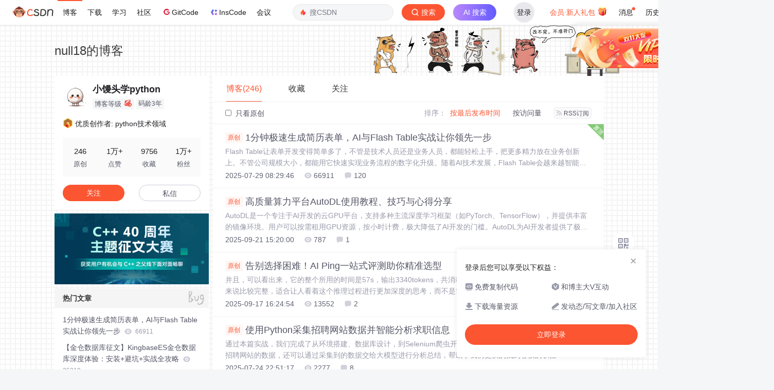

--- FILE ---
content_type: text/html;charset=utf-8
request_url: https://blog.csdn.net/null18
body_size: 23372
content:

<!DOCTYPE html>
<html lang="zh-CN">

<head>
    <meta charset="utf-8">
    <link rel="canonical" href="https://blog.csdn.net/null18"/>
    <meta http-equiv="content-type" content="text/html; charset=utf-8">
    <meta name="renderer" content="webkit"/>
    <meta name="force-rendering" content="webkit"/>
    <meta http-equiv="X-UA-Compatible" content="IE=edge,chrome=1"/>
    <meta name="viewport" content="width=device-width, initial-scale=1.0, minimum-scale=1.0, maximum-scale=1.0, user-scalable=no">
    <meta name="report" content='{"pid": "blog", "spm":"1001.2014"}'>
    <meta name="referrer" content="always">
    <meta http-equiv="Cache-Control" content="no-siteapp" /><link rel="alternate" media="handheld" href="#" />
    <meta name="shenma-site-verification" content="5a59773ab8077d4a62bf469ab966a63b_1497598848">
    <meta name="applicable-device" content="pc">
    <link  href="https://g.csdnimg.cn/static/logo/favicon32.ico"  rel="shortcut icon" type="image/x-icon" />
    <title>小馒头学python-CSDN博客</title>
    <meta name="description" content="小馒头学python擅长资讯,机器学习,Vue3,等方面的知识,小馒头学python关注pandas,python,机器学习,pip,matplotlib,深度学习,人工智能,自然语言处理,numpy,神经网络,知识图谱,scrapy领域.">
        <link rel="stylesheet" type="text/css" href="https://csdnimg.cn/release/blogv2/dist/pc/css/list_enter-86ac57efed.min.css">
        <link rel="stylesheet" type="text/css" href="https://csdnimg.cn/release/blogv2/dist/pc/themesSkin/skin-cookwhite/skin-cookwhite-d114b9ac23.min.css">
    <script src="https://g.csdnimg.cn/lib/jquery/1.12.4/jquery.min.js" type="text/javascript"></script>
    <script src="https://g.csdnimg.cn/lib/jquery-migrate/1.4.1/jquery-migrate.js" type="text/javascript"></script>
    <script type="text/javascript">
        var isCorporate = false;
        var username =  "null18";
        var skinImg = "white";

        var blog_address = "https://blog.csdn.net/null18";
        var currentUserName = "";
        var isOwner = false;
        var loginUrl = "http://passport.csdn.net/account/login?from=https://blog.csdn.net/null18";
        var blogUrl = "https://blog.csdn.net/";
        var inscodeHost = '';
        var appBlogDomain = '';
        var avatar = "https://profile-avatar.csdnimg.cn/e85436a30e754c9aa6939720aa5c7674_null18.jpg!1";
        var isCJBlog = false;
        var articleTitle = "null18的博客";
        var articleDesc = "小馒头学python擅长资讯,机器学习,Vue3,等方面的知识,小馒头学python关注pandas,python,机器学习,pip,matplotlib,深度学习,人工智能,自然语言处理,numpy,神经网络,知识图谱,scrapy领域.";
        var articleTitles = "小馒头学python-CSDN博客";
        var nickName = "小馒头学python";
        var articleDetailUrl = "";
        var vipUrlV = "https://mall.csdn.net/vip?vipSource=learningVip";
        if(window.location.host.split('.').length == 3) {
            blog_address = blogUrl + username;
        }
        var skinStatus = "White";
        var blogStaticHost = "https://csdnimg.cn/release/blogv2/"
        var payColumn = false
    </script>
        <meta name="toolbar" content='{"type":"0","fixModel":"1"}'>
    <script src="https://g.csdnimg.cn/??fixed-sidebar/1.1.7/fixed-sidebar.js" type="text/javascript"></script>
    <script src='//g.csdnimg.cn/common/csdn-report/report.js' type='text/javascript'></script>
    <link rel="stylesheet" type="text/css" href="https://csdnimg.cn/public/sandalstrap/1.4/css/sandalstrap.min.css">
    <style>
        .MathJax, .MathJax_Message, .MathJax_Preview{
            display: none
        }
    </style>
    <script src="https://dup.baidustatic.com/js/ds.js"></script>
    <script src="/cdn_cgi_bs_bot/static/crypto.min.js"></script>
    <script src="/cdn_cgi_bs_bot/static/bot-score-v1.js"></script>
    <script src="/cdn_cgi_bs_captcha/static/js/waf_captcha_embedded_bs.js"></script>
</head>
  <body class="nodata  " style="">
    <div id="toolbarBox" style="min-height: 48px;"></div>
    <script src="https://g.csdnimg.cn/common/csdn-toolbar/csdn-toolbar.js" type="text/javascript"></script>
    <script>
    (function(){
        var bp = document.createElement('script');
        var curProtocol = window.location.protocol.split(':')[0];
        if (curProtocol === 'https') {
            bp.src = 'https://zz.bdstatic.com/linksubmit/push.js';
        }
        else {
            bp.src = 'http://push.zhanzhang.baidu.com/push.js';
        }
        var s = document.getElementsByTagName("script")[0];
        s.parentNode.insertBefore(bp, s);
    })();
    </script>
<link rel="stylesheet" href="https://g.csdnimg.cn/lib/cropper/3.1.6/cropper.css">
<script src="https://g.csdnimg.cn/lib/cropper/3.1.6/cropper.js"></script>
<script type="text/javascript" crossorigin src="https://g.csdnimg.cn/common/csdn-login-box/csdn-login-box.js"></script>
<script>
	$("#msgToastText").hide()
</script>
<div class="skin-boxshadow"></div>
<div id="userSkin">
	<div class="user-skin-box">
		<p class="user-skin-title">
        <span>自定义博客皮肤<span class="vip-get">VIP专享<span></span>
        <span class="close-bt bt-back"><svg t="1567152543821" class="icon" viewBox="0 0 1024 1024" version="1.1" xmlns="http://www.w3.org/2000/svg" p-id="10924" xmlns:xlink="http://www.w3.org/1999/xlink" width="12" height="12"><defs><style type="text/css"></style></defs><path d="M512 438.378667L806.506667 143.893333a52.032 52.032 0 1 1 73.6 73.621334L585.621333 512l294.485334 294.485333a52.074667 52.074667 0 0 1-73.6 73.642667L512 585.621333 217.514667 880.128a52.053333 52.053333 0 1 1-73.621334-73.642667L438.378667 512 143.893333 217.514667a52.053333 52.053333 0 1 1 73.621334-73.621334L512 438.378667z" fill="" p-id="10925"></path></svg></span>
        </p>
		<div class="user-skin-item">
			<div class="user-skin-left"><span>*</span>博客头图：</div>
			<div class="user-skin-right">
				<input type="file" class="upload-skin-img" id="uploadHeaderimg" style="display:none" value="">
				<label for="uploadHeaderimg" class="upload-img">
					<div class="icon-box">
					<img class="upload-icon" src="https://csdnimg.cn/release/blogv2/dist/pc/img/upLoadImage.png" alt="">
					<img style="display:none" class="success-upload-icon" src="https://csdnimg.cn/release/blogv2/dist/pc/img/upLoadImageWhite.png" alt="">
					<p class="tip-massage">点击选择上传的图片</p>
					</div>
				</label>
                <p  class="user-skin-tip">格式为PNG、JPG，宽度*高度大于1920*100像素，不超过2MB，主视觉建议放在右侧，请参照线上博客头图</p>
			    <p  class="user-skin-color">请上传大于1920*100像素的图片！</p>
			</div>
		</div>
		<div class="user-skin-item">
            <div class="user-skin-left"><span></span>博客底图：</div>
			<div class="user-skin-right">
				<input type="file" class="upload-skin-img" id="uploadBgimg" style="display:none" value="">
				<label for="uploadBgimg" class="upload-img">
					<div class="icon-box">
					<img class="upload-icon" src="https://csdnimg.cn/release/blogv2/dist/pc/img/upLoadImage.png" alt="">
					<img style="display:none" class="success-upload-icon" src="https://csdnimg.cn/release/blogv2/dist/pc/img/upLoadImageWhite.png" alt="">					
					<p class="tip-massage">点击选择上传的图片</p>
					</div>
				</label>
                <p class="user-skin-tip">图片格式为PNG、JPG，不超过1MB，可上下左右平铺至整个背景</p>
			</div>
		</div>
		<div class="user-skin-item">
            <div class="user-skin-left"><span></span>栏目图：</div>
			<div class="user-skin-right">
				<input type="file" class="upload-skin-img" id="uploadColumnimg" style="display:none" value="">
				<label for="uploadColumnimg" class="upload-img">
					<div class="icon-box">
					<img class="upload-icon" src="https://csdnimg.cn/release/blogv2/dist/pc/img/upLoadImage.png" alt="">
					<img style="display:none" class="success-upload-icon" src="https://csdnimg.cn/release/blogv2/dist/pc/img/upLoadImageWhite.png" alt="">					
					<p class="tip-massage">点击选择上传的图片</p>
					</div>
				</label>
                <p class="user-skin-tip">图片格式为PNG、JPG，图片宽度*高度为300*38像素，不超过0.5MB</p>
			</div>
			
		</div>
		<div class="user-skin-item user-skin-item-input">
            <div class="user-skin-left"><span></span>主标题颜色：</div>
			<div class="user-skin-right">
				<input type="text" class="skin-input" id="topicColor" placeholder="#ffffff">
                <p class="user-skin-tip">RGB颜色，例如：#AFAFAF</p>
			</div>
			
		</div>
		<div class="user-skin-item user-skin-item-input">
            <div class="user-skin-left"><span></span>Hover：</div>
			<div class="user-skin-right">
				<input type="text" class="skin-input" id="topicHoverColor" placeholder="#ffffff">
                <p class="user-skin-tip">RGB颜色，例如：#AFAFAF</p>
			</div>
			
		</div>
		<div class="user-skin-item user-skin-item-input">
            <div class="user-skin-left"><span></span>副标题颜色：</div>
			<div class="user-skin-right">
				<input type="text" class="skin-input" id="subTopicColor" placeholder="#b8b8b8">
                <p class="user-skin-tip">RGB颜色，例如：#AFAFAF</p>
			</div>
			
		</div>
		<div class="user-skin-bt">
			<a href="javascript:;" class="user-skin-preview bt">预览</a>
			<a href="javascript:;" class="user-skin-cancel bt bt-back">取消</a>
			<a href="javascript:;" class="user-skin-refer bt">提交</a>
		</div>
	</div>
</div>
<div id="cropBox">
	<div class="crop-box">
		<p class="crop-box-title">
        	<span>自定义博客皮肤</span>
        	<span class="close-bt  bt-back"><svg t="1567152543821" class="icon" viewBox="0 0 1024 1024" version="1.1" xmlns="http://www.w3.org/2000/svg" p-id="10924" xmlns:xlink="http://www.w3.org/1999/xlink" width="12" height="12"><defs><style type="text/css"></style></defs><path d="M512 438.378667L806.506667 143.893333a52.032 52.032 0 1 1 73.6 73.621334L585.621333 512l294.485334 294.485333a52.074667 52.074667 0 0 1-73.6 73.642667L512 585.621333 217.514667 880.128a52.053333 52.053333 0 1 1-73.621334-73.642667L438.378667 512 143.893333 217.514667a52.053333 52.053333 0 1 1 73.621334-73.621334L512 438.378667z" fill="" p-id="10925"></path></svg></span>
        </p>
		<div class="crop-img-before">
			<img src="" alt="" id="cropImg">
		</div>
		<div class="crop-zoom">
			<a href="javascript:;" class="bt-reduce">-</a><a href="javascript:;" class="bt-add">+</a>
		</div>
		<div class="crop-img-after">
			<div  class="final-img"></div>
		</div>
		<div class="crop-bt">
			<a href="javascript:;" class="bt-prev bt-back">上一步</a><a href="javascript:;" class="bt-next">保存</a>
		</div>
	</div>
</div>
<header>
	<div class="container d-flex clearfix">
		<div class="header-content-box " style=" padding:0;">
		<div class="title-box">
			<h1 class="title-blog ">
				<a href="https://blog.csdn.net/null18" style="">null18的博客</a>
			</h1>
			<p class="description " style=""></p>
		</div>
		<div class="opt-box d-flex justify-content-end">
		</div>
		</div>
	</div>
</header>
<div class="container clearfix pt0" id="mainBox">
    <main class="content-mian-box"> 
    <div class="container-header">
        <ul class="container-header-ul" id="container-header-ul">
         <li class="active margin" id="container-header-blog" data-type="blog" data-num="246"><span  data-report-click='{"spm":"1001.2014.3001.5189"}'>博客(246)</span></li> 
            <li data-num="0" data-type="downloadfile" class="container-header-ul-li"></li>
            <li data-num="0" data-type="askquestion" class="container-header-ul-li"></li>
            <li data-num="" data-type="shou" data-report-click='{"spm":"1001.2014.3001.5232"}' data-flag="true" id="blogCollection" class="container-header-ul-li margin"><span>收藏</span></li>
            <li data-num="" data-type="guan" data-report-click='{"spm":"1001.2014.3001.5233"}' data-flag="true" id="blogFollow" class="container-header-ul-li margin"><span>关注</span></li>
        </ul>
    </div>
<div class="articleMeList-integration" id="articleMeList-blog" style="display:block;">
  <div class="filter-box d-flex align-items-center">
      <form action="" id="seeOriginal">
      <label class="chk-box" for="chkOriginal">
        <input onchange="this.checked ? document.getElementById('seeOriginal').submit() : location.href = 'https://blog.csdn.net/null18'" type="checkbox" name="t" value="1"  id="chkOriginal" data-report-click='{"spm":"1001.2014.3001.5236","extend1":"点击选中"}'>
        只看原创
      </label>
      </form>
      <dl class="filter-sort-box d-flex align-items-center">
        <dt>排序：</dt>
        <dd><a href="https://blog.csdn.net/null18" data-report-query="" class="btn-filter-sort active" target="_self" data-report-click='{"spm":"1001.2014.3001.5237"}'>按最后发布时间</a></dd>
        <dd><a href="https://blog.csdn.net/null18" data-report-query="orderby=ViewCount" class="btn-filter-sort " target="_self" data-report-click='{"spm":"1001.2014.3001.5238"}'>按访问量</a></dd>
        <dd><a class="btn btn-sm rss" href="https://blog.csdn.net/null18/rss/list" data-report-click='{"spm":"1001.2014.3001.5239"}'>
        <img class="rss-img" src="https://csdnimg.cn/release/blogv2/dist/pc/img/rss.png" alt="">RSS订阅</a>
        </dd>
    </dl>
  </div>
  <div class="article-list">
    <div class="article-item-box csdn-tracking-statistics" data-articleid="149736984">
      <img class="settop" src="https://csdnimg.cn/release/blogv2/dist/pc/img/listFixedTop.png" alt="">
      <h4 class="">
        <a href="https://blog.csdn.net/null18/article/details/149736984"  data-report-click='{"spm":"1001.2014.3001.5190"}' target="_blank">
            <span class="article-type type-1 float-none">原创</span>
          1分钟极速生成简历表单，AI与Flash Table实战让你领先一步
        </a> 
      </h4>
      <p class="content">
        Flash Table让表单开发变得简单多了，不管是技术人员还是业务人员，都能轻松上手，把更多精力放在业务创新上。不管公司规模大小，都能用它快速实现业务流程的数字化升级。随着AI技术发展，Flash Table会越来越智能，成为企业数字化转型的好帮手。现在，终于可以告别那些麻烦的表单开发，工作效率直接翻倍！体验直达链接：https://flashtable.cn/
      </p>
      <div class="info-box d-flex align-content-center">
        <p>
          <span class="date">2025-07-29 08:29:46</span>
          <span class="read-num"><img src="https://csdnimg.cn/release/blogv2/dist/pc/img/readCountWhite.png" alt="">66911</span>
          <span class="read-num"><img src="https://csdnimg.cn/release/blogv2/dist/pc/img/commentCountWhite.png" alt="">120</span>
        </p>
      </div>
    </div>
    <div class="article-item-box csdn-tracking-statistics" data-articleid="151929721">
      <h4 class="">
        <a href="https://blog.csdn.net/null18/article/details/151929721"  data-report-click='{"spm":"1001.2014.3001.5190"}' target="_blank">
            <span class="article-type type-1 float-none">原创</span>
          高质量算力平台AutoDL使用教程、技巧与心得分享
        </a> 
      </h4>
      <p class="content">
        AutoDL是一个专注于AI开发的云GPU平台，支持多种主流深度学习框架（如PyTorch、TensorFlow），并提供丰富的镜像环境。用户可以按需租用GPU资源，按小时计费，极大降低了AI开发的门槛。AutoDL为AI开发者提供了极大的便利，让我们可以专注于算法和模型本身，而不用为算力和环境配置发愁。希望这篇教程和心得能帮助你更高效地使用AutoDL，开启你的AI之旅！
      </p>
      <div class="info-box d-flex align-content-center">
        <p>
          <span class="date">2025-09-21 15:20:00</span>
          <span class="read-num"><img src="https://csdnimg.cn/release/blogv2/dist/pc/img/readCountWhite.png" alt="">787</span>
          <span class="read-num"><img src="https://csdnimg.cn/release/blogv2/dist/pc/img/commentCountWhite.png" alt="">1</span>
        </p>
      </div>
    </div>
    <div class="article-item-box csdn-tracking-statistics" data-articleid="151797186">
      <h4 class="">
        <a href="https://blog.csdn.net/null18/article/details/151797186"  data-report-click='{"spm":"1001.2014.3001.5190"}' target="_blank">
            <span class="article-type type-1 float-none">原创</span>
          告别选择困难！AI Ping一站式评测助你精准选型
        </a> 
      </h4>
      <p class="content">
        并且，可以看出来，它的整个所用的时间是57s，输出3340tokens，共消耗3527tokens，但是整个的推理过程相对来说比较完整，适合让人看着这个推理过程进行更加深度的思考，而不是简单的知道答案，更知道答案是怎么来的。综合来看，AI Ping对于各个模型的测评数据非常真实，并且不同的模型可以满足不同用户群体的使用，给人的使用体验有所差别，并且确实是可以根据表单列表所展示的排行进行相应的筛选，其数据的真实性，更加能够验证用户选择的正确性。作为第三方平台，它不仅提升了团队效率，也推动了行业进步。
      </p>
      <div class="info-box d-flex align-content-center">
        <p>
          <span class="date">2025-09-17 16:24:54</span>
          <span class="read-num"><img src="https://csdnimg.cn/release/blogv2/dist/pc/img/readCountWhite.png" alt="">13552</span>
          <span class="read-num"><img src="https://csdnimg.cn/release/blogv2/dist/pc/img/commentCountWhite.png" alt="">2</span>
        </p>
      </div>
    </div>
    <div class="article-item-box csdn-tracking-statistics" data-articleid="149617689">
      <h4 class="">
        <a href="https://blog.csdn.net/null18/article/details/149617689"  data-report-click='{"spm":"1001.2014.3001.5190"}' target="_blank">
            <span class="article-type type-1 float-none">原创</span>
          使用Python采集招聘网站数据并智能分析求职信息
        </a> 
      </h4>
      <p class="content">
        通过本篇实战，我们完成了从环境搭建、数据库设计，到Selenium爬虫开发、数据存储的全流程，你不仅可以采集招聘网站的数据，还可以通过采集到的数据交给大模型进行分析总结，帮助了我们更快的找到心仪的职位~~~
      </p>
      <div class="info-box d-flex align-content-center">
        <p>
          <span class="date">2025-07-24 22:51:17</span>
          <span class="read-num"><img src="https://csdnimg.cn/release/blogv2/dist/pc/img/readCountWhite.png" alt="">2277</span>
          <span class="read-num"><img src="https://csdnimg.cn/release/blogv2/dist/pc/img/commentCountWhite.png" alt="">8</span>
        </p>
      </div>
    </div>
    <div class="article-item-box csdn-tracking-statistics" data-articleid="148895993">
      <h4 class="">
        <a href="https://blog.csdn.net/null18/article/details/148895993"  data-report-click='{"spm":"1001.2014.3001.5190"}' target="_blank">
            <span class="article-type type-1 float-none">原创</span>
          从“单聊”到“全能”：ChatBox AI 搭载 MCP+多顶尖模型，内容创作对话再升级
        </a> 
      </h4>
      <p class="content">
        ChatboxAI是一个实用的智能工具，可以帮助处理各种任务它从简单的功能逐步发展成能整合工作流程的工具，让人机协作更顺畅。后续还会推出知识库功能，让专业用户能根据自己的需求定制AI助手。感兴趣的话可以试试看，从基础的大模型功能开始体验。
      </p>
      <div class="info-box d-flex align-content-center">
        <p>
          <span class="date">2025-06-26 07:30:00</span>
          <span class="read-num"><img src="https://csdnimg.cn/release/blogv2/dist/pc/img/readCountWhite.png" alt="">1228</span>
          <span class="read-num"><img src="https://csdnimg.cn/release/blogv2/dist/pc/img/commentCountWhite.png" alt="">5</span>
        </p>
      </div>
    </div>
    <div class="article-item-box csdn-tracking-statistics" data-articleid="148720448">
      <h4 class="">
        <a href="https://blog.csdn.net/null18/article/details/148720448"  data-report-click='{"spm":"1001.2014.3001.5190"}' target="_blank">
            <span class="article-type type-1 float-none">原创</span>
          国产数据库新标杆：KingbaseES在线平台全流程体验与电商实战
        </a> 
      </h4>
      <p class="content">
        评估维度评分(1-5)评价易用性⭐⭐⭐⭐⭐界面直观，新手也能快速上手功能完整性⭐⭐⭐⭐企业级功能齐全，仅缺集群管理响应速度⭐⭐⭐复杂查询时偶有延迟学习资源⭐⭐⭐⭐文档齐全，但缺少社区问答功能KingbaseES在线体验平台为数据库学习和原型开发提供了极佳的沙箱环境。通过本文的官网电商案例，您已经体验了从基础DDL到高级分区表、触发器、物化视图等完整的企业级数据库功能。下一步实战建议尝试将示例电商数据库扩展支持促销活动模块设计一个基于JSONB的个性化推荐系统。
      </p>
      <div class="info-box d-flex align-content-center">
        <p>
          <span class="date">2025-06-17 19:29:58</span>
          <span class="read-num"><img src="https://csdnimg.cn/release/blogv2/dist/pc/img/readCountWhite.png" alt="">2885</span>
          <span class="read-num"><img src="https://csdnimg.cn/release/blogv2/dist/pc/img/commentCountWhite.png" alt="">95</span>
        </p>
      </div>
    </div>
    <div class="article-item-box csdn-tracking-statistics" data-articleid="148719129">
      <h4 class="">
        <a href="https://blog.csdn.net/null18/article/details/148719129"  data-report-click='{"spm":"1001.2014.3001.5190"}' target="_blank">
            <span class="article-type type-1 float-none">原创</span>
          KingbaseES在线体验平台：零门槛在线体验实战测评！！！
        </a> 
      </h4>
      <p class="content">
        在数据库领域，KingbaseES（简称KES）作为一款备受关注的国产通用数据库产品，凭借其强大的功能和自主知识产权，逐渐在市场中崭露头角。而金仓数据库在线体验平台的推出，更是为广大开发者和数据库爱好者提供了一个零门槛学习和功能验证的绝佳机会。本文将通过实战测评的方式，深入探索KingbaseES在线体验平台的各项功能，帮助读者快速了解并上手这款优秀的数据库产品。金仓数据库管理系统KingbaseES是由中电科金仓（北京）科技股份有限公司研发的通用数据库产品。它具有自主知识产权，并获得了自主原创资质认证。
      </p>
      <div class="info-box d-flex align-content-center">
        <p>
          <span class="date">2025-06-17 17:24:36</span>
          <span class="read-num"><img src="https://csdnimg.cn/release/blogv2/dist/pc/img/readCountWhite.png" alt="">11684</span>
          <span class="read-num"><img src="https://csdnimg.cn/release/blogv2/dist/pc/img/commentCountWhite.png" alt="">131</span>
        </p>
      </div>
    </div>
    <div class="article-item-box csdn-tracking-statistics" data-articleid="148451371">
      <h4 class="">
        <a href="https://blog.csdn.net/null18/article/details/148451371"  data-report-click='{"spm":"1001.2014.3001.5190"}' target="_blank">
            <span class="article-type type-1 float-none">原创</span>
          【数据库】雁门萨氏萨师煊：中国数据库学科的拓荒人与奠基者
        </a> 
      </h4>
      <p class="content">
        当第八届数字中国峰会的璀璨光芒再次聚焦福州，这座承载千年历史的古城深处，雁门萨氏跨越数百年的家族史诗，正激荡起全新的时代回响。从甲午海战中萨镇冰为“海权图强”浴血奋战，铁血舰长萨师俊与中山舰生死共存，到萨本栋在抗战硝烟里铸就厦大“南方之强”的美誉，再到萨师煊在数字领域的荒芜之地夯筑起坚实的“信息基石”，这个家族以代际接力的坚韧与担当，书写出一部波澜壮阔的中国近代自立自强奋斗史。榕城朱紫坊萨氏大院那历经岁月洗礼、斑驳陆离的砖瓦，默默见证着从这里走出的巍峨身影，如何让家族血脉始终与中国变革的时代浪潮同频共振。
      </p>
      <div class="info-box d-flex align-content-center">
        <p>
          <span class="date">2025-06-05 15:13:09</span>
          <span class="read-num"><img src="https://csdnimg.cn/release/blogv2/dist/pc/img/readCountWhite.png" alt="">1284</span>
          <span class="read-num"><img src="https://csdnimg.cn/release/blogv2/dist/pc/img/commentCountWhite.png" alt="">54</span>
        </p>
      </div>
    </div>
    <div class="article-item-box csdn-tracking-statistics" data-articleid="148121822">
      <h4 class="">
        <a href="https://blog.csdn.net/null18/article/details/148121822"  data-report-click='{"spm":"1001.2014.3001.5190"}' target="_blank">
            <span class="article-type type-1 float-none">原创</span>
          分布式数据库是万能药？破除“选数据库必选分布式”的迷思
        </a> 
      </h4>
      <p class="content">
        KES RWC适用于大规模并发查询、读多写少的中/重载业务场景，支持从实例、集群到多中心的高可用保障，数据零丢失，故障秒切换。乍一看，分布式应用很复杂，其实每个拆分后的微服务应用，相比单体应用，功能更加纯粹、简单，反而对数据库的要求大大降低了。适用于中小型应用，低成本投入，单个服务器跑多个业务系统。比如一个微服务化的电商应用，包含用户、商品、订单、支付、统计分析等模块，那么可以针对性的进行数据库设计。分布式应用的本质，是将上层业务模块解耦、拆分，每个模块都可以独立开发、维护、扩展，并实现容错隔离。
      </p>
      <div class="info-box d-flex align-content-center">
        <p>
          <span class="date">2025-05-21 18:30:20</span>
          <span class="read-num"><img src="https://csdnimg.cn/release/blogv2/dist/pc/img/readCountWhite.png" alt="">2264</span>
          <span class="read-num"><img src="https://csdnimg.cn/release/blogv2/dist/pc/img/commentCountWhite.png" alt="">84</span>
        </p>
      </div>
    </div>
    <div class="article-item-box csdn-tracking-statistics" data-articleid="147876019">
      <h4 class="">
        <a href="https://blog.csdn.net/null18/article/details/147876019"  data-report-click='{"spm":"1001.2014.3001.5190"}' target="_blank">
            <span class="article-type type-1 float-none">原创</span>
          【手把手实战】在GpuGeek上低成本训练NER模型：1小时仅需2元！
        </a> 
      </h4>
      <p class="content">
        GpuGeek在算力性价比、部署效率、跨国协作方面表现突出，尤其适合中小团队和个人开发者。本次NER训练案例证明：✅极简流程：30秒环境搭建，远超传统云平台。✅弹性算力：动态调整GPU数量，优化训练效率。✅成本优势：RTX3090仅1.48元/小时，适合长期实验。推荐场景中小型NLP/CV模型训练跨国团队协作开发学术研究（Hugging Face/GitHub加速）如需进一步优化，可尝试GpuGeek的模型市场或分布式训练功能。
      </p>
      <div class="info-box d-flex align-content-center">
        <p>
          <span class="date">2025-05-14 09:14:27</span>
          <span class="read-num"><img src="https://csdnimg.cn/release/blogv2/dist/pc/img/readCountWhite.png" alt="">14618</span>
          <span class="read-num"><img src="https://csdnimg.cn/release/blogv2/dist/pc/img/commentCountWhite.png" alt="">143</span>
        </p>
      </div>
    </div>
    <div class="article-item-box csdn-tracking-statistics" data-articleid="147876041">
      <h4 class="">
        <a href="https://blog.csdn.net/null18/article/details/147876041"  data-report-click='{"spm":"1001.2014.3001.5190"}' target="_blank">
            <span class="article-type type-1 float-none">原创</span>
          零基础也能玩转AI！手把手教你用GpuGeek训练图像分类器
        </a> 
      </h4>
      <p class="content">
        以下是关于GpuGeek平台的详细介绍，结合其核心功能、技术优势及行业应用场景：在人工智能技术迅猛发展的今天，算力资源短缺、开发环境复杂、跨国协作延迟等问题成为AI开发者面临的主要挑战。GpuGeek作为领先的一站式AI基础设施平台，凭借弹性算力调度、全栈开发工具链、全球化资源布局三大核心优势，为开发者、企业及高校提供高效、低成本的AI算力与开发支持，推动产业智能化升级。注册地址：https://gpugeek.com/login?1️⃣ 便宜到离谱，学生党狂喜A5000每小时只要0.88元。
      </p>
      <div class="info-box d-flex align-content-center">
        <p>
          <span class="date">2025-05-14 09:13:31</span>
          <span class="read-num"><img src="https://csdnimg.cn/release/blogv2/dist/pc/img/readCountWhite.png" alt="">18396</span>
          <span class="read-num"><img src="https://csdnimg.cn/release/blogv2/dist/pc/img/commentCountWhite.png" alt="">220</span>
        </p>
      </div>
    </div>
    <div class="article-item-box csdn-tracking-statistics" data-articleid="147875984">
      <h4 class="">
        <a href="https://blog.csdn.net/null18/article/details/147875984"  data-report-click='{"spm":"1001.2014.3001.5190"}' target="_blank">
            <span class="article-type type-1 float-none">原创</span>
          CodeBuddy深度测评：这款中国版Cursor有多能打？
        </a> 
      </h4>
      <p class="content">
        朋友们，写完这篇测评我真的被CodeBuddy惊艳到了！🤯 作为一个常年和&quot;祖传代码&quot;搏斗的程序员，这个工具简直是我的&quot;救命稻草&quot;啊！个人使用感受👉真·时间管理大师：以前写个微信小程序要查半天文档，现在动动嘴皮子就搞定了，连模板消息都帮我配好了！👉代码洁癖救星：那个自动重构功能，把我司那个 PHP 祖传代码收拾得服服帖帖，老板还以为我偷偷加班了😂👉新手开挂神器：带实习生的时候让他们用 CodeBuddy，再也不用回答&quot;这个 API 怎么用&quot;这种问题了（感动哭.jpg）
      </p>
      <div class="info-box d-flex align-content-center">
        <p>
          <span class="date">2025-05-13 09:17:43</span>
          <span class="read-num"><img src="https://csdnimg.cn/release/blogv2/dist/pc/img/readCountWhite.png" alt="">2094</span>
          <span class="read-num"><img src="https://csdnimg.cn/release/blogv2/dist/pc/img/commentCountWhite.png" alt="">69</span>
        </p>
      </div>
    </div>
    <div class="article-item-box csdn-tracking-statistics" data-articleid="147644647">
      <h4 class="">
        <a href="https://blog.csdn.net/null18/article/details/147644647"  data-report-click='{"spm":"1001.2014.3001.5190"}' target="_blank">
            <span class="article-type type-1 float-none">原创</span>
          未来已来！蓝耘MCP Server商店：AI即插即用，让工具主动为你打工✨
        </a> 
      </h4>
      <p class="content">
        🎉 说了这么多，你发现没？MCP Server就像给AI装上了“瑞士军刀”——以前是只会动嘴的机灵鬼，现在是能帮你订机票、写代码、调数据的“全能管家”！从查天气到管企业微信，从画图表到搞自动化，它全包了还省心省力。更绝的是，这玩意儿不用啃代码就能玩转，搭个旅行规划Agent跟点外卖似的，连安全防护都给你安排得明明白白～ 还等啥？赶紧去蓝耘商店挑你的“AI神器”吧，毕竟谁不想有个24小时待命、上知天文下接API的数字小跟班呢？冲就完事了！🚀“抢你饭碗的不是AI，而是会用AI的人。
      </p>
      <div class="info-box d-flex align-content-center">
        <p>
          <span class="date">2025-05-01 14:34:31</span>
          <span class="read-num"><img src="https://csdnimg.cn/release/blogv2/dist/pc/img/readCountWhite.png" alt="">3338</span>
          <span class="read-num"><img src="https://csdnimg.cn/release/blogv2/dist/pc/img/commentCountWhite.png" alt="">145</span>
        </p>
      </div>
    </div>
    <div class="article-item-box csdn-tracking-statistics" data-articleid="147573980">
      <h4 class="">
        <a href="https://blog.csdn.net/null18/article/details/147573980"  data-report-click='{"spm":"1001.2014.3001.5190"}' target="_blank">
            <span class="article-type type-1 float-none">原创</span>
          零成本AI抠图终极指南：蓝耘元生代AIDC OS+ComfyUI实现商业级效果
        </a> 
      </h4>
      <p class="content">
        准备数据集（建议2000+张标注图）使用平台提供的JupyterLab环境基于SAM模型微调# 训练命令示例--lr=1e-5你以为现在的AI抠图已经够强了？Too young！🎬 视频抠像秒变绿幕大师以后拍抖音再也不用买绿幕了！AI直接实时抠像，60帧无压力，连你家猫炸毛的每一根毛发都能精准捕捉🐱💨。剪辑师狂喜，Vlog博主躺赢～🌌 3D空间感知黑科技AI不仅能抠物体，还能自动识别前后景深！比如抠个咖啡杯☕，连杯子里晃动的倒影都能智能保留，PS手动画蒙版的苦日子终于要到头了！
      </p>
      <div class="info-box d-flex align-content-center">
        <p>
          <span class="date">2025-04-28 10:08:49</span>
          <span class="read-num"><img src="https://csdnimg.cn/release/blogv2/dist/pc/img/readCountWhite.png" alt="">13562</span>
          <span class="read-num"><img src="https://csdnimg.cn/release/blogv2/dist/pc/img/commentCountWhite.png" alt="">220</span>
        </p>
      </div>
    </div>
    <div class="article-item-box csdn-tracking-statistics" data-articleid="147480094">
      <h4 class="">
        <a href="https://blog.csdn.net/null18/article/details/147480094"  data-report-click='{"spm":"1001.2014.3001.5190"}' target="_blank">
            <span class="article-type type-1 float-none">原创</span>
          游戏打不开？软件崩溃？3分钟搞定 DirectX DLL 缺失问题！
        </a> 
      </h4>
      <p class="content">
        总结来说，小番茄DirectX DLL修复工具简直就是Windows系统的&quot;万能急救包&quot;！不管是打游戏突然弹出个dll缺失报错，还是运行专业软件莫名其妙崩溃，它都能像老中医把脉一样精准找出问题所在，咔咔一顿修复就给你整得明明白白。特别适合咱们这些既不想重装系统，又懒得一个个手动找dll文件的懒人（说的就是你！工具用起来也超简单，下个增强版解压就能用，点两下按钮喝口水的功夫就修好了，修完记得重启电脑这个关键步骤就行。
      </p>
      <div class="info-box d-flex align-content-center">
        <p>
          <span class="date">2025-04-27 16:02:05</span>
          <span class="read-num"><img src="https://csdnimg.cn/release/blogv2/dist/pc/img/readCountWhite.png" alt="">31637</span>
          <span class="read-num"><img src="https://csdnimg.cn/release/blogv2/dist/pc/img/commentCountWhite.png" alt="">191</span>
        </p>
      </div>
    </div>
    <div class="article-item-box csdn-tracking-statistics" data-articleid="147481113">
      <h4 class="">
        <a href="https://blog.csdn.net/null18/article/details/147481113"  data-report-click='{"spm":"1001.2014.3001.5190"}' target="_blank">
            <span class="article-type type-1 float-none">原创</span>
          【金仓数据库征文】KingbaseES金融行业国产化替代实战：集群高效部署性能调优实战演练
        </a> 
      </h4>
      <p class="content">
        监控一定要提前部署：推荐Prometheus+Granfana+金仓自带的监控插件备份策略要测试：我们曾经因为备份恢复测试不充分，差点酿成事故开发习惯要转变：从Oracle迁移过来，很多开发同事刚开始不习惯这一路走来简直像坐过山车🎢——从老板说要换国产数据库时的&quot;这能行吗？“，到现在系统稳定跑了大半年的&quot;真香警告”！分享几个最扎心的体会：关于选型：当初对比了好几家国产数据库，KingbaseES的Oracle兼容模式真是救命稻草🆘，我们90%的存储过程几乎不用改就能跑，开发小哥们感动哭了😭。
      </p>
      <div class="info-box d-flex align-content-center">
        <p>
          <span class="date">2025-04-24 17:45:16</span>
          <span class="read-num"><img src="https://csdnimg.cn/release/blogv2/dist/pc/img/readCountWhite.png" alt="">24781</span>
          <span class="read-num"><img src="https://csdnimg.cn/release/blogv2/dist/pc/img/commentCountWhite.png" alt="">213</span>
        </p>
      </div>
    </div>
    <div class="article-item-box csdn-tracking-statistics" data-articleid="147460265">
      <h4 class="">
        <a href="https://blog.csdn.net/null18/article/details/147460265"  data-report-click='{"spm":"1001.2014.3001.5190"}' target="_blank">
            <span class="article-type type-1 float-none">原创</span>
          【金仓数据库征文】KingbaseES金仓数据库深度体验：安装+避坑+实战全攻略
        </a> 
      </h4>
      <p class="content">
        高度容错：通过数据备份、恢复、同步复制等技术确保99.999%的系统可用性3应用迁移友好：兼容主流数据库语法（如Oracle、SQL Server、MySQL）性能强劲：支持并行计算、索引覆盖等技术应对高并发管理工具完善：提供KStudio等可视化工具降低使用门槛KingbaseES这个国产数据库用起来就像找了个&quot;万能翻译官💬&quot;——既能把国外数据库那套玩得转，又自带中国特色技能包。
      </p>
      <div class="info-box d-flex align-content-center">
        <p>
          <span class="date">2025-04-23 18:13:30</span>
          <span class="read-num"><img src="https://csdnimg.cn/release/blogv2/dist/pc/img/readCountWhite.png" alt="">36310</span>
          <span class="read-num"><img src="https://csdnimg.cn/release/blogv2/dist/pc/img/commentCountWhite.png" alt="">136</span>
        </p>
      </div>
    </div>
    <div class="article-item-box csdn-tracking-statistics" data-articleid="147382423">
      <h4 class="">
        <a href="https://blog.csdn.net/null18/article/details/147382423"  data-report-click='{"spm":"1001.2014.3001.5190"}' target="_blank">
            <span class="article-type type-1 float-none">原创</span>
          GPU高效利用率实战揭秘：蓝耘元生代VS传统云平台的降维打击
        </a> 
      </h4>
      <p class="content">
        在人工智能技术高速发展的今天，算力已成为驱动AI创新的核心引擎。然而，传统云计算模式的高成本、低资源利用率及复杂部署流程，使得许多企业与开发者面临巨大挑战。蓝耘元生代智算云（以下简称“蓝耘”）凭借其创新的异构算力调度弹性资源管理和一站式AI开发平台，正逐步改写行业规则，成为AI算力服务的新标杆。本文将深入探讨蓝耘的核心技术优势，并提供详细的快速入门指南，同时从计算性能、生态适配、服务模式三个维度，对比分析其与主流AI云平台的差异，帮助开发者与企业精准选择最适合的AI基础设施。
      </p>
      <div class="info-box d-flex align-content-center">
        <p>
          <span class="date">2025-04-21 10:16:42</span>
          <span class="read-num"><img src="https://csdnimg.cn/release/blogv2/dist/pc/img/readCountWhite.png" alt="">13100</span>
          <span class="read-num"><img src="https://csdnimg.cn/release/blogv2/dist/pc/img/commentCountWhite.png" alt="">221</span>
        </p>
      </div>
    </div>
    <div class="article-item-box csdn-tracking-statistics" data-articleid="147295076">
      <h4 class="">
        <a href="https://blog.csdn.net/null18/article/details/147295076"  data-report-click='{"spm":"1001.2014.3001.5190"}' target="_blank">
            <span class="article-type type-1 float-none">原创</span>
          蓝耘元生代AIDC OS体验：用ComfyUI玩转AI抠图，免费高效实现专业级效果，快来体验吧~
        </a> 
      </h4>
      <p class="content">
        通过蓝耘元生代AIDC OS + ComfyUI，我们可以免费、高效地实现专业级抠图，摆脱对PS等工具的依赖。未来，随着AI模型的优化，抠图技术将更加智能，甚至可能结合3D建模、视频编辑等更复杂的应用场景。我们拭目以待~如果你也想体验免费AI抠图，不妨试试这个方案！方案一：无代码一键部署官网链接方案二：针对有代码能力的GitHub资源你对AI抠图有什么看法？欢迎在评论区交流！🚀。
      </p>
      <div class="info-box d-flex align-content-center">
        <p>
          <span class="date">2025-04-17 10:46:34</span>
          <span class="read-num"><img src="https://csdnimg.cn/release/blogv2/dist/pc/img/readCountWhite.png" alt="">2897</span>
          <span class="read-num"><img src="https://csdnimg.cn/release/blogv2/dist/pc/img/commentCountWhite.png" alt="">118</span>
        </p>
      </div>
    </div>
    <div class="article-item-box csdn-tracking-statistics" data-articleid="147202789">
      <h4 class="">
        <a href="https://blog.csdn.net/null18/article/details/147202789"  data-report-click='{"spm":"1001.2014.3001.5190"}' target="_blank">
            <span class="article-type type-1 float-none">原创</span>
          蓝耘元生代AIDC OS：一站式MaaS平台，助力AI应用快速落地
        </a> 
      </h4>
      <p class="content">
        模型即服务（MaaS, Model as a Service）是一种面向企业开发者、创业者及非技术背景用户的AI服务模式，提供开箱即用的热门AI模型，支持零代码体验、API快速集成与灵活计费，大幅降低AI应用开发门槛，加速业务创新。产品简介：https://archive.lanyun.net/maas/doc/%E4%BA%A7%E5%93%81%E7%AE%80%E4%BB%8B/content.html#%E4%BA%A7%E5%93%81%E7%AE%80%E4%BB%8B。
      </p>
      <div class="info-box d-flex align-content-center">
        <p>
          <span class="date">2025-04-14 10:10:00</span>
          <span class="read-num"><img src="https://csdnimg.cn/release/blogv2/dist/pc/img/readCountWhite.png" alt="">12655</span>
          <span class="read-num"><img src="https://csdnimg.cn/release/blogv2/dist/pc/img/commentCountWhite.png" alt="">201</span>
        </p>
      </div>
    </div>
    <div class="article-item-box csdn-tracking-statistics" data-articleid="146948242">
      <h4 class="">
        <a href="https://blog.csdn.net/null18/article/details/146948242"  data-report-click='{"spm":"1001.2014.3001.5190"}' target="_blank">
            <span class="article-type type-1 float-none">原创</span>
          【深度实测】C盘爆满救星！小番茄清理工具一键释放100GB+空间
        </a> 
      </h4>
      <p class="content">
        小番茄C盘清理是一款专为Windows系统打造的智能清理工具，主打&quot;一键深度清理&quot;功能，特别针对微信、QQ等社交软件产生的缓存文件、大文件和重复文件进行精准扫描和清理。该软件操作简单直观，只需点击扫描即可自动识别系统垃圾（如临时文件、缩略图缓存）、社交软件残留（聊天图片、视频等）以及无用安装包等，实测最高可释放280GB空间。除了基础清理功能外，还提供大文件搬家、软件卸载、隐私清理等实用工具，所有清理操作均可预览确认，避免误删重要文件，是解决C盘空间不足的高效选择。
      </p>
      <div class="info-box d-flex align-content-center">
        <p>
          <span class="date">2025-04-02 15:30:27</span>
          <span class="read-num"><img src="https://csdnimg.cn/release/blogv2/dist/pc/img/readCountWhite.png" alt="">33723</span>
          <span class="read-num"><img src="https://csdnimg.cn/release/blogv2/dist/pc/img/commentCountWhite.png" alt="">222</span>
        </p>
      </div>
    </div>
    <div class="article-item-box csdn-tracking-statistics" data-articleid="146483728">
      <h4 class="">
        <a href="https://blog.csdn.net/null18/article/details/146483728"  data-report-click='{"spm":"1001.2014.3001.5190"}' target="_blank">
            <span class="article-type type-1 float-none">原创</span>
          腾讯云HAI1元体验：DeepSeek-R1模型助力个人博客快速搭建
        </a> 
      </h4>
      <p class="content">
        高性能应用服务（Hyper Application Inventor，HAI）是一款面向 AI 和科学计算的 GPU/NPU 应用服务产品，提供即插即用的强大算力和常见环境。它可以帮助中小企业和开发者快速部署语言模型（LLM）、AI 绘图、数据科学等高性能应用，原生集成配套的开发工具和组件，大大提升应用层的开发生产效率。通过本文的介绍，我们不仅了解了腾讯云高性能应用服务（HAI）的优势和特点，还成功搭建了一个简约而功能完备的个人博客网站。
      </p>
      <div class="info-box d-flex align-content-center">
        <p>
          <span class="date">2025-03-24 19:14:17</span>
          <span class="read-num"><img src="https://csdnimg.cn/release/blogv2/dist/pc/img/readCountWhite.png" alt="">2007</span>
          <span class="read-num"><img src="https://csdnimg.cn/release/blogv2/dist/pc/img/commentCountWhite.png" alt="">132</span>
        </p>
      </div>
    </div>
    <div class="article-item-box csdn-tracking-statistics" data-articleid="146324142">
      <h4 class="">
        <a href="https://blog.csdn.net/null18/article/details/146324142"  data-report-click='{"spm":"1001.2014.3001.5190"}' target="_blank">
            <span class="article-type type-1 float-none">原创</span>
          蓝耘智算|从静态到动态：探索Maas平台海螺AI图片生成视频功能的强大能力
        </a> 
      </h4>
      <p class="content">
        图片生成视频（Image to Video）图片生成视频功能是MaaS平台的一大亮点，通过AI算法，用户可以将一组静态图片转化为富有动态效果的视频。平台利用计算机视觉和图像识别技术，分析每张图片的内容、风格及主题，并根据这些信息自动生成过渡效果，以平滑的动画形式展示各个静态图像。这个过程中，AI不仅能够保持图片间的视觉连贯性，还能根据图片的内容生成动态效果，增强视觉冲击力和观看体验。部分具体技术细节包括：图像识别与分析：通过深度学习技术分析图片的内容和风格，识别其中的主要元素和背景信息。
      </p>
      <div class="info-box d-flex align-content-center">
        <p>
          <span class="date">2025-03-17 21:38:27</span>
          <span class="read-num"><img src="https://csdnimg.cn/release/blogv2/dist/pc/img/readCountWhite.png" alt="">2823</span>
          <span class="read-num"><img src="https://csdnimg.cn/release/blogv2/dist/pc/img/commentCountWhite.png" alt="">124</span>
        </p>
      </div>
    </div>
    <div class="article-item-box csdn-tracking-statistics" data-articleid="146196869">
      <h4 class="">
        <a href="https://blog.csdn.net/null18/article/details/146196869"  data-report-click='{"spm":"1001.2014.3001.5190"}' target="_blank">
            <span class="article-type type-1 float-none">原创</span>
          AIGC实战测评：蓝耘元生代通义万相2.1图生视频的完美部署~
        </a> 
      </h4>
      <p class="content">
        图生视频是一种通过图像生成技术，结合文本信息生成视频的创新方式。通过输入一张图像和相关的描述文本，系统能够根据这些输入生成一个符合描述的视频。该技术利用深度学习和计算机视觉技术，将静态图像转化为动态视频，实现视觉内容的快速生成。这种技术的应用广泛，涵盖了内容创作、影视制作、广告生成等多个领域。图生视频技术带来了创作上的新突破，它可以通过输入图片和文本描述，自动生成视频内容，从而极大提升了视频制作的效率和创作的灵活性。
      </p>
      <div class="info-box d-flex align-content-center">
        <p>
          <span class="date">2025-03-12 10:17:26</span>
          <span class="read-num"><img src="https://csdnimg.cn/release/blogv2/dist/pc/img/readCountWhite.png" alt="">2728</span>
          <span class="read-num"><img src="https://csdnimg.cn/release/blogv2/dist/pc/img/commentCountWhite.png" alt="">128</span>
        </p>
      </div>
    </div>
    <div class="article-item-box csdn-tracking-statistics" data-articleid="146135857">
      <h4 class="">
        <a href="https://blog.csdn.net/null18/article/details/146135857"  data-report-click='{"spm":"1001.2014.3001.5190"}' target="_blank">
            <span class="article-type type-1 float-none">原创</span>
          【AIGC实战】蓝耘元生代部署通义万相2.1文生视频，up主亲测好用~
        </a> 
      </h4>
      <p class="content">
        文生视频（Text-to-Video）是利用人工智能技术，通过文本描述生成视频内容的一种创新技术。类似于图像生成技术，文生视频允许用户通过输入简单的文本描述，AI模型会自动将其转化为动态视频。这种技术广泛应用于创作、广告、教育等领域，为内容创作者提供了新的创作方式和灵感。本文介绍了阿里旗下的通义万相2.1文生视频，视频生成效果还是十分优质的，若想要测试部署的可以选择蓝耘元生代平台，显卡选择4090最佳，文生视频在自媒体创作中往往起到了一个不可忽视的作用，适当的应用获取可以提高短视频流量~
      </p>
      <div class="info-box d-flex align-content-center">
        <p>
          <span class="date">2025-03-10 10:19:05</span>
          <span class="read-num"><img src="https://csdnimg.cn/release/blogv2/dist/pc/img/readCountWhite.png" alt="">3515</span>
          <span class="read-num"><img src="https://csdnimg.cn/release/blogv2/dist/pc/img/commentCountWhite.png" alt="">138</span>
        </p>
      </div>
    </div>
    <div class="article-item-box csdn-tracking-statistics" data-articleid="146086673">
      <h4 class="">
        <a href="https://blog.csdn.net/null18/article/details/146086673"  data-report-click='{"spm":"1001.2014.3001.5190"}' target="_blank">
            <span class="article-type type-1 float-none">原创</span>
          【阿里云】操作系统控制台——体验与测评
        </a> 
      </h4>
      <p class="content">
        现如今。随着对灵活、高效计算资源需求的增长，云服务器 ECS 已成为现代企业和开发者不可或缺的工具。它通过弹性配置和资源自动调整功能，能够帮助用户应对业务高峰、优化成本，并为开发环境提供支持。然而，单纯的云服务器管理可能仍需依赖专业工具来实现更高效的运维管理。这时，一款强大的操作系统控制台便显得尤为重要。它不仅提供了强大的管理、监控和诊断功能，还能在实际操作中帮助用户优化系统性能，确保业务稳定运行。因此，操作系统控制台在提升服务器管理效率、保障业务顺畅运行方面起到了至关重要的作用。
      </p>
      <div class="info-box d-flex align-content-center">
        <p>
          <span class="date">2025-03-07 11:40:50</span>
          <span class="read-num"><img src="https://csdnimg.cn/release/blogv2/dist/pc/img/readCountWhite.png" alt="">3351</span>
          <span class="read-num"><img src="https://csdnimg.cn/release/blogv2/dist/pc/img/commentCountWhite.png" alt="">107</span>
        </p>
      </div>
    </div>
    <div class="article-item-box csdn-tracking-statistics" data-articleid="146034906">
      <h4 class="">
        <a href="https://blog.csdn.net/null18/article/details/146034906"  data-report-click='{"spm":"1001.2014.3001.5190"}' target="_blank">
            <span class="article-type type-1 float-none">原创</span>
          【AIGC实战】蓝耘元生代部署通义万相2.1文生图，结尾附上提示词合集
        </a> 
      </h4>
      <p class="content">
        文生图（Text-to-Image）是一种基于自然语言处理（NLP）和计算机视觉（CV）的技术，能够将用户输入的文本描述转化为逼真的图像。随着深度学习的进步，现今的文生图技术不仅能生成常见的物体和场景，还能创作出更加复杂和具有创意的图像。这种技术广泛应用于广告设计、游戏美术、影视制作等行业，极大地提升了创作的效率和创新的空间。
      </p>
      <div class="info-box d-flex align-content-center">
        <p>
          <span class="date">2025-03-05 10:35:24</span>
          <span class="read-num"><img src="https://csdnimg.cn/release/blogv2/dist/pc/img/readCountWhite.png" alt="">5450</span>
          <span class="read-num"><img src="https://csdnimg.cn/release/blogv2/dist/pc/img/commentCountWhite.png" alt="">112</span>
        </p>
      </div>
    </div>
    <div class="article-item-box csdn-tracking-statistics" data-articleid="145981438">
      <h4 class="">
        <a href="https://blog.csdn.net/null18/article/details/145981438"  data-report-click='{"spm":"1001.2014.3001.5190"}' target="_blank">
            <span class="article-type type-1 float-none">原创</span>
          蓝耘元生代|调用Deepseek API提升数据集多样性：数据增强实践
        </a> 
      </h4>
      <p class="content">
        DeepSeek 是一款以大规模预训练为基础的自然语言处理模型，旨在提供强大的语言理解和生成能力。它基于最前沿的 Transformer 架构，通过多层次的训练和优化，使得模型能够处理复杂的文本任务，如文本生成、情感分析、问答系统等。本文介绍了如何在蓝耘智算平台上使用Deepseek API进行数据增强。数据增强通过对现有数据进行多种变换（如翻译、裁剪等），能够提升模型的泛化能力、解决数据不足问题，并增强模型的鲁棒性。
      </p>
      <div class="info-box d-flex align-content-center">
        <p>
          <span class="date">2025-03-03 15:44:25</span>
          <span class="read-num"><img src="https://csdnimg.cn/release/blogv2/dist/pc/img/readCountWhite.png" alt="">5331</span>
          <span class="read-num"><img src="https://csdnimg.cn/release/blogv2/dist/pc/img/commentCountWhite.png" alt="">104</span>
        </p>
      </div>
    </div>
    <div class="article-item-box csdn-tracking-statistics" data-articleid="145789599">
      <h4 class="">
        <a href="https://blog.csdn.net/null18/article/details/145789599"  data-report-click='{"spm":"1001.2014.3001.5190"}' target="_blank">
            <span class="article-type type-1 float-none">原创</span>
          蓝耘元生代引领AI开发新潮流：DeepSeek R1/V3满血版亮相，开启高效应用新时代
        </a> 
      </h4>
      <p class="content">
        蓝耘元生代推理引擎的推出，标志着AI应用开发进入了一个新的时代。从简易的大模型调用到智能客服系统的搭建，再到模型微调的定制化操作，蓝耘元生代为开发者提供了前所未有的便利和高效。而DeepSeek R1/V3满血版则进一步提升了平台的性能，满足了不同开发者和企业用户对更高性能AI服务的需求。如果你正在寻找一个强大且易用的AI开发平台，蓝耘元生代无疑是你不可错过的选择。立即注册，体验500万免费tokens~蓝耘元生代平台；IDE代码实现多问多答；chatbox。
      </p>
      <div class="info-box d-flex align-content-center">
        <p>
          <span class="date">2025-02-22 08:23:16</span>
          <span class="read-num"><img src="https://csdnimg.cn/release/blogv2/dist/pc/img/readCountWhite.png" alt="">5077</span>
          <span class="read-num"><img src="https://csdnimg.cn/release/blogv2/dist/pc/img/commentCountWhite.png" alt="">151</span>
        </p>
      </div>
    </div>
    <div class="article-item-box csdn-tracking-statistics" data-articleid="145646094">
      <h4 class="">
        <a href="https://blog.csdn.net/null18/article/details/145646094"  data-report-click='{"spm":"1001.2014.3001.5190"}' target="_blank">
            <span class="article-type type-1 float-none">原创</span>
          蓝耘云智算|使用 Deepseek R1 模型优化 BERT 在 NLP 任务中的表现
        </a> 
      </h4>
      <p class="content">
        本文通过实际案例演示了如何利用 Deepseek R1 模型来优化传统 BERT 模型在情感分析任务中的表现，这极大的提高了我们工作的效率，无需为优化模型苦恼，Deepseek R1可以帮你扩宽思路；最后我将蓝耘云智算的注册链接贴出来，不想麻烦的，或者只想体验一下模型的小伙伴可以试试~注册链接：https://cloud.lanyun.net//#/registerPage?
      </p>
      <div class="info-box d-flex align-content-center">
        <p>
          <span class="date">2025-02-15 09:44:01</span>
          <span class="read-num"><img src="https://csdnimg.cn/release/blogv2/dist/pc/img/readCountWhite.png" alt="">4937</span>
          <span class="read-num"><img src="https://csdnimg.cn/release/blogv2/dist/pc/img/commentCountWhite.png" alt="">127</span>
        </p>
      </div>
    </div>
    <div class="article-item-box csdn-tracking-statistics" data-articleid="145598707">
      <h4 class="">
        <a href="https://blog.csdn.net/null18/article/details/145598707"  data-report-click='{"spm":"1001.2014.3001.5190"}' target="_blank">
            <span class="article-type type-1 float-none">原创</span>
          【算法学习】蓝耘云智算|利用DeepSeek R1模型提升数据结构与算法学习效率
        </a> 
      </h4>
      <p class="content">
        数据结构与算法的学习过程可能充满挑战，但使用诸如DeepSeek R1模型，你可以通过智能学习引擎、个性化学习路径和实时反馈系统，轻松克服学习中的难点，快速提高自己的编程能力。无论你是编程新手还是经验丰富的开发者，DeepSeek R1都能为你提供一个系统化、高效的学习平台，帮助你在最短时间内掌握最重要的算法和数据结构知识。如果你处于大一大二，正在为学习数据结构与算法而烦恼，不妨尝试在蓝耘云智算平台利用DeepSeek R1模型，开始你更加智能化的学习之旅吧！
      </p>
      <div class="info-box d-flex align-content-center">
        <p>
          <span class="date">2025-02-12 20:30:06</span>
          <span class="read-num"><img src="https://csdnimg.cn/release/blogv2/dist/pc/img/readCountWhite.png" alt="">6108</span>
          <span class="read-num"><img src="https://csdnimg.cn/release/blogv2/dist/pc/img/commentCountWhite.png" alt="">102</span>
        </p>
      </div>
    </div>
    <div class="article-item-box csdn-tracking-statistics" data-articleid="145572269">
      <h4 class="">
        <a href="https://blog.csdn.net/null18/article/details/145572269"  data-report-click='{"spm":"1001.2014.3001.5190"}' target="_blank">
            <span class="article-type type-1 float-none">原创</span>
          2025年3家大牌云电脑游戏、AIGC大PK，最低0.1元，配置不再是问题
        </a> 
      </h4>
      <p class="content">
        结论：阿里云无影云：这款云电脑更加适合办公、企业级应用，支持多平台访问，数据安全性高。主要偏向企业级服务，定价模式需要根据核时付费，游戏和AIGC相关的需求不如其他平台强大。适合用户：需要高安全性和跨平台管理的企业用户居多，偏向这方面的客户可以看看。网易云游戏：提供极致的游戏体验，适合游戏玩家，兼容性好，资源丰富。虽然游戏体验出色，但对于办公和AIGC需求的支持较弱，缺乏足够的扩展性。适合用户：适合简单玩下手游或端游游戏的用户，有高画质、低延迟的游戏体验。ToDesk云电脑。
      </p>
      <div class="info-box d-flex align-content-center">
        <p>
          <span class="date">2025-02-11 15:31:24</span>
          <span class="read-num"><img src="https://csdnimg.cn/release/blogv2/dist/pc/img/readCountWhite.png" alt="">12233</span>
          <span class="read-num"><img src="https://csdnimg.cn/release/blogv2/dist/pc/img/commentCountWhite.png" alt="">103</span>
        </p>
      </div>
    </div>
    <div class="article-item-box csdn-tracking-statistics" data-articleid="145533389">
      <h4 class="">
        <a href="https://blog.csdn.net/null18/article/details/145533389"  data-report-click='{"spm":"1001.2014.3001.5190"}' target="_blank">
            <span class="article-type type-1 float-none">原创</span>
          体验 DeepSeek-R1：解密 1.5B、7B、8B 版本的强大性能与应用
        </a> 
      </h4>
      <p class="content">
        DeepSeek 是一款以大规模预训练为基础的自然语言处理模型，旨在提供强大的语言理解和生成能力。它基于最前沿的 Transformer 架构，通过多层次的训练和优化，使得模型能够处理复杂的文本任务，如文本生成、情感分析、问答系统等。本节博客，我主要是带着大家使用蓝耕云智算平台，快捷的部署并体验一下deepseek 1.5B、7B、8B 三个版本，效果十分好，这不仅仅体现了模型的强大，也体现了平台为了服务广大的用户所做的努力，毕竟没有人喜欢在使用的时候动不动就卡那一两下，这是十分糟糕的~
      </p>
      <div class="info-box d-flex align-content-center">
        <p>
          <span class="date">2025-02-09 16:47:26</span>
          <span class="read-num"><img src="https://csdnimg.cn/release/blogv2/dist/pc/img/readCountWhite.png" alt="">11943</span>
          <span class="read-num"><img src="https://csdnimg.cn/release/blogv2/dist/pc/img/commentCountWhite.png" alt="">83</span>
        </p>
      </div>
    </div>
    <div class="article-item-box csdn-tracking-statistics" data-articleid="145474243">
      <h4 class="">
        <a href="https://blog.csdn.net/null18/article/details/145474243"  data-report-click='{"spm":"1001.2014.3001.5190"}' target="_blank">
            <span class="article-type type-1 float-none">原创</span>
          使用服务器部署DeepSeek-R1模型【详细版】
        </a> 
      </h4>
      <p class="content">
        大模型发展速度是真的很快，过去可能国外更加领先一点，但是如今我国的deepseek-r1模型甚至可以挤进了世界前三，对于我们大部分人来说，自己构建一个大模型可能需要庞大的算力，数据等等，但是若我们学会如何使用，如何部署那么对我们日常工作学习也是起到了一个 促进作用，希望我的视频对你有帮助~~~文末附上服务器的注册地址https://cloud.lanyun.net//#/registerPage?
      </p>
      <div class="info-box d-flex align-content-center">
        <p>
          <span class="date">2025-02-06 21:43:27</span>
          <span class="read-num"><img src="https://csdnimg.cn/release/blogv2/dist/pc/img/readCountWhite.png" alt="">13651</span>
          <span class="read-num"><img src="https://csdnimg.cn/release/blogv2/dist/pc/img/commentCountWhite.png" alt="">101</span>
        </p>
      </div>
    </div>
    <div class="article-item-box csdn-tracking-statistics" data-articleid="144816384">
      <h4 class="">
        <a href="https://blog.csdn.net/null18/article/details/144816384"  data-report-click='{"spm":"1001.2014.3001.5190"}' target="_blank">
            <span class="article-type type-1 float-none">原创</span>
          我的创作纪念日
        </a> 
      </h4>
      <p class="content">
        最最最重要的是莫过于我谈了一个超级好的女朋友，她陪了我两年，今年11月份，我重要表达了自己的心意~当然还有别的事，例如今年，我投了一篇论文，目前正在外审阶段~最后祝愿大家也能收获属于自己的成长~~~
      </p>
      <div class="info-box d-flex align-content-center">
        <p>
          <span class="date">2024-12-30 09:42:24</span>
          <span class="read-num"><img src="https://csdnimg.cn/release/blogv2/dist/pc/img/readCountWhite.png" alt="">351</span>
          <span class="read-num"><img src="https://csdnimg.cn/release/blogv2/dist/pc/img/commentCountWhite.png" alt="">14</span>
        </p>
      </div>
    </div>
    <div class="article-item-box csdn-tracking-statistics" data-articleid="144804287">
      <h4 class="">
        <a href="https://blog.csdn.net/null18/article/details/144804287"  data-report-click='{"spm":"1001.2014.3001.5190"}' target="_blank">
            <span class="article-type type-1 float-none">原创</span>
          PowerShell 常见问题解答
        </a> 
      </h4>
      <p class="content">
        PowerShell 是基于 .NET 的命令行界面（CLI）和脚本语言。它支持命令（cmdlets）、脚本编写和任务自动化，适用于 Windows、Linux 和 macOS。它的特点包括对象处理、强大的管道操作和与系统深度集成。PowerShell 是一个强大的工具，能够大幅提升工作效率。无论是系统管理员还是开发人员，通过掌握 PowerShell，您可以更轻松地完成日常任务。希望本文能够帮助您解决一些常见问题，迈向 PowerShell 高效之路！
      </p>
      <div class="info-box d-flex align-content-center">
        <p>
          <span class="date">2024-12-29 13:39:07</span>
          <span class="read-num"><img src="https://csdnimg.cn/release/blogv2/dist/pc/img/readCountWhite.png" alt="">2019</span>
          <span class="read-num"><img src="https://csdnimg.cn/release/blogv2/dist/pc/img/commentCountWhite.png" alt="">13</span>
        </p>
      </div>
    </div>
    <div class="article-item-box csdn-tracking-statistics" data-articleid="144801944">
      <h4 class="">
        <a href="https://blog.csdn.net/null18/article/details/144801944"  data-report-click='{"spm":"1001.2014.3001.5190"}' target="_blank">
            <span class="article-type type-1 float-none">原创</span>
          自动纠错的终端工具【The Fuck】“记性不好”人群的福利
        </a> 
      </h4>
      <p class="content">
        The Fuck 是一个开源的命令行工具，它可以通过输入一个简单的命令（fuck），根据你的历史命令记录自动生成正确的命令并重新执行。$ fuck你只需敲下 fuck，The Fuck 会帮你完成纠正！The Fuck 是开发者必备的命令行工具之一，能够显著提高效率。通过以上方法更新工具并配置别名，你将继续享受到它的便利功能。如果你还没有尝试过这款神器，不妨现在就安装试试！更多关于 The Fuck 的详细信息，可以访问其GitHub 项目主页🚀。
      </p>
      <div class="info-box d-flex align-content-center">
        <p>
          <span class="date">2024-12-29 12:05:33</span>
          <span class="read-num"><img src="https://csdnimg.cn/release/blogv2/dist/pc/img/readCountWhite.png" alt="">1485</span>
          <span class="read-num"><img src="https://csdnimg.cn/release/blogv2/dist/pc/img/commentCountWhite.png" alt="">110</span>
        </p>
      </div>
    </div>
    <div class="article-item-box csdn-tracking-statistics" data-articleid="144699270">
      <h4 class="">
        <a href="https://blog.csdn.net/null18/article/details/144699270"  data-report-click='{"spm":"1001.2014.3001.5190"}' target="_blank">
            <span class="article-type type-1 float-none">原创</span>
          【玩转OCR】 | 腾讯云智能结构化OCR在多场景的实际应用与体验
        </a> 
      </h4>
      <p class="content">
        智能结构化（Smart Structure Optical Character Recognition ）融合了业界领先的深度学习技术、图像检测技术以及 OCR 大模型能力，能够实现不限版式的结构化信息抽取。无论是固定卡证还是复杂的物流单据，均可实现智能识别。该产品预学习建立键值对应关系，支持客户定制模板，提升数据提取录入效率，适用于政务、票据核销、行业表单和国际物流等场景。随着智能OCR技术的不断发展，它在各个行业中的应用场景越来越广泛。
      </p>
      <div class="info-box d-flex align-content-center">
        <p>
          <span class="date">2024-12-24 20:28:42</span>
          <span class="read-num"><img src="https://csdnimg.cn/release/blogv2/dist/pc/img/readCountWhite.png" alt="">1521</span>
          <span class="read-num"><img src="https://csdnimg.cn/release/blogv2/dist/pc/img/commentCountWhite.png" alt="">17</span>
        </p>
      </div>
    </div>
    <div class="article-item-box csdn-tracking-statistics" data-articleid="144679559">
      <h4 class="">
        <a href="https://blog.csdn.net/null18/article/details/144679559"  data-report-click='{"spm":"1001.2014.3001.5190"}' target="_blank">
            <span class="article-type type-1 float-none">原创</span>
          数据分析的常见问题及解决方案
        </a> 
      </h4>
      <p class="content">
        数据分析过程中，我们可能会遇到各种各样的问题，包括数据质量问题、数据处理问题、模型选择问题以及评估问题。解决这些问题的方法通常是通过仔细分析数据、选择合适的技术和工具，并不断优化分析流程。掌握这些常见问题的解决方案，可以帮助你提高数据分析的准确性和可靠性，从而做出更为科学的决策。希望本文总结的常见数据分析问题及解决方案对你有所帮助。如果你有任何问题或进一步的讨论，欢迎在评论区留言。
      </p>
      <div class="info-box d-flex align-content-center">
        <p>
          <span class="date">2024-12-23 22:59:00</span>
          <span class="read-num"><img src="https://csdnimg.cn/release/blogv2/dist/pc/img/readCountWhite.png" alt="">4197</span>
          <span class="read-num"><img src="https://csdnimg.cn/release/blogv2/dist/pc/img/commentCountWhite.png" alt="">8</span>
        </p>
      </div>
    </div>
    <div class="article-item-box csdn-tracking-statistics" data-articleid="144667951">
      <h4 class="">
        <a href="https://blog.csdn.net/null18/article/details/144667951"  data-report-click='{"spm":"1001.2014.3001.5190"}' target="_blank">
            <span class="article-type type-1 float-none">原创</span>
          【人工智能】探索当下热门视频生成模型
        </a> 
      </h4>
      <p class="content">
        现如今各大公司的产品层出不穷，每一个产品的出现，都面临人工智能，或者是视频生成领域的一大更新~作为从业者应该紧跟时代，作为体验者，我们也应该好好去了解AI，了解人工智能！！！
      </p>
      <div class="info-box d-flex align-content-center">
        <p>
          <span class="date">2024-12-23 15:24:37</span>
          <span class="read-num"><img src="https://csdnimg.cn/release/blogv2/dist/pc/img/readCountWhite.png" alt="">1945</span>
          <span class="read-num"><img src="https://csdnimg.cn/release/blogv2/dist/pc/img/commentCountWhite.png" alt="">3</span>
        </p>
      </div>
    </div>
  </div>
      <div class="pagination-box" id="pageBox"></div>
</div>
<div class="articleMeList-integration">
  <div class="no-data d-flex flex-column justify-content-center align-items-center">
      <p>
        <img class="monkey-blank" src="https://csdnimg.cn/release/blogv2/dist/pc/img/monkeyNewBlank.png">
      </p>
      <h6>空空如也</h6>
  </div>
</div>
<div class="articleMeList-integration">
  <div class="no-data d-flex flex-column justify-content-center align-items-center">
      <p>
        <img class="monkey-blank" src="https://csdnimg.cn/release/blogv2/dist/pc/img/monkeyNewBlank.png">
      </p>
      <h6>空空如也</h6>
  </div>
</div>

<div class="articleMeList-integration">
  <div class="collecItem-box">
    <p class="collecItem-type"><span class="active" data-type="collecAdd">TA创建的收藏夹  </span><span data-type="collecFan">TA关注的收藏夹</span></p>
    <div class="collecItem-box-add blog-box-type-list rolling-load-shou active" data-page="1" data-flag="true" data-type="collecAdd"></div>
    <div class="collecItem-box-add blog-box-type-list rolling-load-shou " data-page="1" data-flag="true" data-type="collecFan"></div>
  </div>
</div>
<div class="articleMeList-integration">
  <div class="blogFollow">
    <p class="blogFollow-type">
    <span class="active" data-type="FollowNum">TA关注的人 </span>
    </p>
    <div class="blogFollow-box rolling-load-guan blog-box-type-list active" data-page="1" data-flag="true" data-type="FollowNum"></div>
  </div>
</div>
<div class="blog-footer-bottom" style="margin-top:10px;"></div>
<script src="https://g.csdnimg.cn/common/csdn-footer/csdn-footer.js" data-isfootertrack="false" type="text/javascript"></script>
<script type="text/javascript">
    window.csdn.csdnFooter.options = {
        el: '.blog-footer-bottom',
        type: 2
    }
</script>    </main>
<aside class="blog_container_aside ">
<div id="asideProfile" class="aside-box active">
    <div class="profile-intro d-flex">
        <div class="avatar-box d-flex justify-content-center flex-column">
            <a href="https://blog.csdn.net/null18" target="_blank" data-report-click='{"mod":"popu_379","spm":"3001.4121","dest":"https://blog.csdn.net/null18","ab":"new"}'>
                <img src="https://profile-avatar.csdnimg.cn/e85436a30e754c9aa6939720aa5c7674_null18.jpg!1" class="avatar_pic">
            </a>
        </div>
        <div class="user-info d-flex flex-column profile-intro-name-box">
            <div class="profile-intro-name-boxTop">
                <a href="https://blog.csdn.net/null18" target="_blank" class="" id="uid" title="小馒头学python" data-report-click='{"mod":"popu_379","spm":"3001.4122","dest":"https://blog.csdn.net/null18","ab":"new"}'>
                    <span class="name" username="null18">小馒头学python</span>
                </a>
            </div>
            <div class="profile-intro-name-boxFooter-new">
              <p class="profile-intro-name-leve">
                <span>
                  博客等级
                </span>
                  <img class="level" src="https://csdnimg.cn/identity/blog7.png">
              </p>
                <span class="profile-intro-name-years" title="已加入 CSDN 3年">码龄3年</span>
               
            </div>
        </div>
    </div>
    <div class="profile-intro-Identity-information">
        <p class="profile-information-box">
          <img class="information-img" data-report-click='{"spm":"3001.4296"}' src="https://i-operation.csdnimg.cn/images/b6e4d056bf60411fb3dca60bc68c7b39.png" alt="">
          <span>优质创作者: python技术领域</span>
        </p>

    </div>
    <div class="profile-intro-rank-information">
      <dl>
        <a href="https://blog.csdn.net/null18" data-report-click='{"mod":"1598321000_001","spm":"3001.4310"}' data-report-query="t=1">  
            <dd><span >246</span></dd>
            <dt>原创</dt>
        </a>
      </dl>
       <dl title="10421">
        <dd>1万+</dd>
        <dt>点赞</dt>
      </dl>
       <dl title="9756">
        <dd>9756</dd>
        <dt>收藏</dt>
      </dl>
      <dl id="fanBox" title="17731">
        <dd><span id="fan">1万+</span></dd>
        <dt>粉丝</dt>
      </dl>
    </div>
    <div class="profile-intro-name-boxOpration">
        <div class="opt-letter-watch-box"> 
            <a class="personal-watch bt-button" id="btnAttent" >关注</a>  
        </div>
        <div class="opt-letter-watch-box">
        <a rel="nofollow" class="bt-button personal-letter" href="https://im.csdn.net/chat/null18" target="_blank" rel="noopener">私信</a>
        </div>
    </div>
</div>
      <div class="swiper-slide-box-remuneration">
        <a data-report-click='{"spm":"3001.9728","extra":{"index":"0"}}' data-report-view='{"spm":"3001.9728","extra":{"index":"0"}}' href="https://activity.csdn.net/writing?id=11023" target="_blank">
          <img src="https://i-operation.csdnimg.cn/images/df0221ef6e464179a32490be26f73a09.jpeg" alt="">
        </a>
      </div>



<div id="asideHotArticle" class="aside-box">
	<h3 class="aside-title">热门文章</h3>
	<div class="aside-content">
		<ul class="hotArticle-list">
			<li>
				<a href="https://blog.csdn.net/null18/article/details/149736984" target="_blank"  data-report-click='{"mod":"popu_541","spm":"3001.4139","dest":"https://blog.csdn.net/null18/article/details/149736984","ab":"new"}'>
				1分钟极速生成简历表单，AI与Flash Table实战让你领先一步
					<img src="https://csdnimg.cn/release/blogv2/dist/pc/img/readCountWhite.png" alt="">
					<span class="read">66911</span>
                </a>
			</li>
			<li>
				<a href="https://blog.csdn.net/null18/article/details/147460265" target="_blank"  data-report-click='{"mod":"popu_541","spm":"3001.4139","dest":"https://blog.csdn.net/null18/article/details/147460265","ab":"new"}'>
				【金仓数据库征文】KingbaseES金仓数据库深度体验：安装+避坑+实战全攻略
					<img src="https://csdnimg.cn/release/blogv2/dist/pc/img/readCountWhite.png" alt="">
					<span class="read">36310</span>
                </a>
			</li>
			<li>
				<a href="https://blog.csdn.net/null18/article/details/146948242" target="_blank"  data-report-click='{"mod":"popu_541","spm":"3001.4139","dest":"https://blog.csdn.net/null18/article/details/146948242","ab":"new"}'>
				【深度实测】C盘爆满救星！小番茄清理工具一键释放100GB+空间
					<img src="https://csdnimg.cn/release/blogv2/dist/pc/img/readCountWhite.png" alt="">
					<span class="read">33723</span>
                </a>
			</li>
			<li>
				<a href="https://blog.csdn.net/null18/article/details/147480094" target="_blank"  data-report-click='{"mod":"popu_541","spm":"3001.4139","dest":"https://blog.csdn.net/null18/article/details/147480094","ab":"new"}'>
				游戏打不开？软件崩溃？3分钟搞定 DirectX DLL 缺失问题！
					<img src="https://csdnimg.cn/release/blogv2/dist/pc/img/readCountWhite.png" alt="">
					<span class="read">31637</span>
                </a>
			</li>
			<li>
				<a href="https://blog.csdn.net/null18/article/details/147481113" target="_blank"  data-report-click='{"mod":"popu_541","spm":"3001.4139","dest":"https://blog.csdn.net/null18/article/details/147481113","ab":"new"}'>
				【金仓数据库征文】KingbaseES金融行业国产化替代实战：集群高效部署性能调优实战演练
					<img src="https://csdnimg.cn/release/blogv2/dist/pc/img/readCountWhite.png" alt="">
					<span class="read">24781</span>
                </a>
			</li>
		</ul>
	</div>
</div>
<div id="asideCategory" class="aside-box aside-box-column flexible-box">
    <h3 class="aside-title">分类专栏</h3>
    <div class="aside-content" id="aside-content">
        <ul>
            <li>
                <a class="clearfix special-column-name"  href="https://blog.csdn.net/null18/category_12956171.html" data-report-click='{"mod":"popu_537","spm":"3001.4137","strategy":"pc付费专栏左侧入口","dest":"https://blog.csdn.net/null18/category_12956171.html","ab":"new"}'>
                    <div class="special-column-bar "></div>
                    <img src="https://i-blog.csdnimg.cn/columns/default/20201014180756780.png?x-oss-process=image/resize,m_fixed,h_64,w_64" alt="" onerror="this.src='https://i-blog.csdnimg.cn/columns/default/20201014180756922.png?x-oss-process=image/resize,m_fixed,h_64,w_64'">
                    <span class="title oneline">
                        数据库
                    </span>
                </a>
                <span class="special-column-num">4篇</span>
            </li>
            <li>
                <a class="clearfix special-column-name"  href="https://blog.csdn.net/null18/category_12951291.html" data-report-click='{"mod":"popu_537","spm":"3001.4137","strategy":"pc付费专栏左侧入口","dest":"https://blog.csdn.net/null18/category_12951291.html","ab":"new"}'>
                    <div class="special-column-bar "></div>
                    <img src="https://i-blog.csdnimg.cn/columns/default/20201014180756780.png?x-oss-process=image/resize,m_fixed,h_64,w_64" alt="" onerror="this.src='https://i-blog.csdnimg.cn/columns/default/20201014180756922.png?x-oss-process=image/resize,m_fixed,h_64,w_64'">
                    <span class="title oneline">
                        ComfyUI
                    </span>
                </a>
                <span class="special-column-num">2篇</span>
            </li>
            <li>
                <a class="clearfix special-column-name"  href="https://blog.csdn.net/null18/category_12840404.html" data-report-click='{"mod":"popu_537","spm":"3001.4137","strategy":"pc付费专栏左侧入口","dest":"https://blog.csdn.net/null18/category_12840404.html","ab":"new"}'>
                    <div class="special-column-bar "></div>
                    <img src="https://i-blog.csdnimg.cn/columns/default/20201014180756923.png?x-oss-process=image/resize,m_fixed,h_64,w_64" alt="" onerror="this.src='https://i-blog.csdnimg.cn/columns/default/20201014180756922.png?x-oss-process=image/resize,m_fixed,h_64,w_64'">
                    <span class="title oneline">
                        Python数据分析五十个小案例
                    </span>
                </a>
                <span class="special-column-num">4篇</span>
            </li>
            <li>
                <a class="clearfix special-column-name"  href="https://blog.csdn.net/null18/category_12423378.html" data-report-click='{"mod":"popu_537","spm":"3001.4137","strategy":"pc付费专栏左侧入口","dest":"https://blog.csdn.net/null18/category_12423378.html","ab":"new"}'>
                    <div class="special-column-bar "></div>
                    <img src="https://i-blog.csdnimg.cn/blog_column_migrate/7d8727d03f299ec52a833bd09cfd7652.png?x-oss-process=image/resize,m_fixed,h_64,w_64" alt="" onerror="this.src='https://i-blog.csdnimg.cn/columns/default/20201014180756922.png?x-oss-process=image/resize,m_fixed,h_64,w_64'">
                    <span class="title oneline">
                        资讯
                    </span>
                </a>
                <span class="special-column-num">65篇</span>
            </li>
            <li>
                <a class="clearfix special-column-name"  href="https://blog.csdn.net/null18/category_12577274.html" data-report-click='{"mod":"popu_537","spm":"3001.4137","strategy":"pc付费专栏左侧入口","dest":"https://blog.csdn.net/null18/category_12577274.html","ab":"new"}'>
                    <div class="special-column-bar "></div>
                    <img src="https://i-blog.csdnimg.cn/columns/default/20201014180756913.png?x-oss-process=image/resize,m_fixed,h_64,w_64" alt="" onerror="this.src='https://i-blog.csdnimg.cn/columns/default/20201014180756922.png?x-oss-process=image/resize,m_fixed,h_64,w_64'">
                    <span class="title oneline">
                        Vue3
                    </span>
                </a>
                <span class="special-column-num">26篇</span>
            </li>
            <li>
                <a class="clearfix special-column-name"  href="https://blog.csdn.net/null18/category_12367715.html" data-report-click='{"mod":"popu_537","spm":"3001.4137","strategy":"pc付费专栏左侧入口","dest":"https://blog.csdn.net/null18/category_12367715.html","ab":"new"}'>
                    <div class="special-column-bar "></div>
                    <img src="https://i-blog.csdnimg.cn/blog_column_migrate/3dfb5655a90ad04acd8e576831ecc4b9.jpeg?x-oss-process=image/resize,m_fixed,h_64,w_64" alt="" onerror="this.src='https://i-blog.csdnimg.cn/columns/default/20201014180756922.png?x-oss-process=image/resize,m_fixed,h_64,w_64'">
                    <span class="title oneline">
                        问题
                    </span>
                </a>
                <span class="special-column-num">9篇</span>
            </li>
            <li>
                <a class="clearfix special-column-name"  href="https://blog.csdn.net/null18/category_12368732.html" data-report-click='{"mod":"popu_537","spm":"3001.4137","strategy":"pc付费专栏左侧入口","dest":"https://blog.csdn.net/null18/category_12368732.html","ab":"new"}'>
                    <div class="special-column-bar "></div>
                    <img src="https://i-blog.csdnimg.cn/blog_column_migrate/2d0c6320626a43f3ebab6e1a9311eb39.jpeg?x-oss-process=image/resize,m_fixed,h_64,w_64" alt="" onerror="this.src='https://i-blog.csdnimg.cn/columns/default/20201014180756922.png?x-oss-process=image/resize,m_fixed,h_64,w_64'">
                    <span class="title oneline">
                        Python基础
                    </span>
                </a>
                <span class="special-column-num">12篇</span>
            </li>
            <li>
                <a class="clearfix special-column-name"  href="https://blog.csdn.net/null18/category_12595450.html" data-report-click='{"mod":"popu_537","spm":"3001.4137","strategy":"pc付费专栏左侧入口","dest":"https://blog.csdn.net/null18/category_12595450.html","ab":"new"}'>
                    <div class="special-column-bar "></div>
                    <img src="https://i-blog.csdnimg.cn/columns/default/20201014180756913.png?x-oss-process=image/resize,m_fixed,h_64,w_64" alt="" onerror="this.src='https://i-blog.csdnimg.cn/columns/default/20201014180756922.png?x-oss-process=image/resize,m_fixed,h_64,w_64'">
                    <span class="title oneline">
                        文献阅读
                    </span>
                </a>
                <span class="special-column-num">5篇</span>
            </li>
            <li>
                <a class="clearfix special-column-name"  href="https://blog.csdn.net/null18/category_12511944.html" data-report-click='{"mod":"popu_537","spm":"3001.4137","strategy":"pc付费专栏左侧入口","dest":"https://blog.csdn.net/null18/category_12511944.html","ab":"new"}'>
                    <div class="special-column-bar "></div>
                    <img src="https://i-blog.csdnimg.cn/blog_column_migrate/00ed14bc7bf63976ba7c9758932ce8f1.jpeg?x-oss-process=image/resize,m_fixed,h_64,w_64" alt="" onerror="this.src='https://i-blog.csdnimg.cn/columns/default/20201014180756922.png?x-oss-process=image/resize,m_fixed,h_64,w_64'">
                    <span class="title oneline">
                        知识图谱导论
                    </span>
                </a>
                <span class="special-column-num">11篇</span>
            </li>
            <li>
                <a class="clearfix special-column-name"  href="https://blog.csdn.net/null18/category_12449841.html" data-report-click='{"mod":"popu_537","spm":"3001.4137","strategy":"pc付费专栏左侧入口","dest":"https://blog.csdn.net/null18/category_12449841.html","ab":"new"}'>
                    <div class="special-column-bar "></div>
                    <img src="https://i-blog.csdnimg.cn/columns/default/20201014180756925.png?x-oss-process=image/resize,m_fixed,h_64,w_64" alt="" onerror="this.src='https://i-blog.csdnimg.cn/columns/default/20201014180756922.png?x-oss-process=image/resize,m_fixed,h_64,w_64'">
                    <span class="title oneline">
                        数据结构
                    </span>
                </a>
                <span class="special-column-num">6篇</span>
            </li>
            <li>
                <a class="clearfix special-column-name"  href="https://blog.csdn.net/null18/category_12368726.html" data-report-click='{"mod":"popu_537","spm":"3001.4137","strategy":"pc付费专栏左侧入口","dest":"https://blog.csdn.net/null18/category_12368726.html","ab":"new"}'>
                    <div class="special-column-bar "></div>
                    <img src="https://i-blog.csdnimg.cn/blog_column_migrate/80b14d40700d21b77f4cd004a37c9d8f.jpeg?x-oss-process=image/resize,m_fixed,h_64,w_64" alt="" onerror="this.src='https://i-blog.csdnimg.cn/columns/default/20201014180756922.png?x-oss-process=image/resize,m_fixed,h_64,w_64'">
                    <span class="title oneline">
                        NLP
                    </span>
                </a>
                <span class="special-column-num">5篇</span>
            </li>
            <li>
                <a class="clearfix special-column-name"  href="https://blog.csdn.net/null18/category_12367196.html" data-report-click='{"mod":"popu_537","spm":"3001.4137","strategy":"pc付费专栏左侧入口","dest":"https://blog.csdn.net/null18/category_12367196.html","ab":"new"}'>
                    <div class="special-column-bar "></div>
                    <img src="https://i-blog.csdnimg.cn/blog_column_migrate/8577630b0fb4ad666597461d363fcc35.jpeg?x-oss-process=image/resize,m_fixed,h_64,w_64" alt="" onerror="this.src='https://i-blog.csdnimg.cn/columns/default/20201014180756922.png?x-oss-process=image/resize,m_fixed,h_64,w_64'">
                    <span class="title oneline">
                        机器学习
                    </span>
                </a>
                <span class="special-column-num">40篇</span>
            </li>
            <li>
                <a class="clearfix special-column-name"  href="https://blog.csdn.net/null18/category_12358224.html" data-report-click='{"mod":"popu_537","spm":"3001.4137","strategy":"pc付费专栏左侧入口","dest":"https://blog.csdn.net/null18/category_12358224.html","ab":"new"}'>
                    <div class="special-column-bar "></div>
                    <img src="https://i-blog.csdnimg.cn/blog_column_migrate/5a4c54d1da88ae681ddf3324636ec620.jpeg?x-oss-process=image/resize,m_fixed,h_64,w_64" alt="" onerror="this.src='https://i-blog.csdnimg.cn/columns/default/20201014180756922.png?x-oss-process=image/resize,m_fixed,h_64,w_64'">
                    <span class="title oneline">
                        爬虫
                    </span>
                </a>
                <span class="special-column-num">15篇</span>
            </li>
            <li>
                <a class="clearfix special-column-name"  href="https://blog.csdn.net/null18/category_12157681.html" data-report-click='{"mod":"popu_537","spm":"3001.4137","strategy":"pc付费专栏左侧入口","dest":"https://blog.csdn.net/null18/category_12157681.html","ab":"new"}'>
                    <div class="special-column-bar "></div>
                    <img src="https://i-blog.csdnimg.cn/blog_column_migrate/4f0cc9968286d250b9b6fd77c6669b7a.png?x-oss-process=image/resize,m_fixed,h_64,w_64" alt="" onerror="this.src='https://i-blog.csdnimg.cn/columns/default/20201014180756922.png?x-oss-process=image/resize,m_fixed,h_64,w_64'">
                    <span class="title oneline">
                        mysql
                    </span>
                </a>
                <span class="special-column-num">4篇</span>
            </li>
            <li>
                <a class="clearfix special-column-name"  href="https://blog.csdn.net/null18/category_12840403.html" data-report-click='{"mod":"popu_537","spm":"3001.4137","strategy":"pc付费专栏左侧入口","dest":"https://blog.csdn.net/null18/category_12840403.html","ab":"new"}'>
                    <div class="special-column-bar "></div>
                    <img src="https://i-blog.csdnimg.cn/columns/default/20201014180756930.png?x-oss-process=image/resize,m_fixed,h_64,w_64" alt="" onerror="this.src='https://i-blog.csdnimg.cn/columns/default/20201014180756922.png?x-oss-process=image/resize,m_fixed,h_64,w_64'">
                    <span class="title oneline">
                        Python爬虫五十个小案例
                    </span>
                </a>
                <span class="special-column-num">6篇</span>
            </li>
            <li>
                <a class="clearfix special-column-name"  href="https://blog.csdn.net/null18/category_12850432.html" data-report-click='{"mod":"popu_537","spm":"3001.4137","strategy":"pc付费专栏左侧入口","dest":"https://blog.csdn.net/null18/category_12850432.html","ab":"new"}'>
                    <div class="special-column-bar "></div>
                    <img src="https://i-blog.csdnimg.cn/columns/default/20201014180756922.png?x-oss-process=image/resize,m_fixed,h_64,w_64" alt="" onerror="this.src='https://i-blog.csdnimg.cn/columns/default/20201014180756922.png?x-oss-process=image/resize,m_fixed,h_64,w_64'">
                    <span class="title oneline">
                        C语言
                    </span>
                </a>
                <span class="special-column-num">1篇</span>
            </li>
            <li>
                <a class="clearfix special-column-name"  href="https://blog.csdn.net/null18/category_12460605.html" data-report-click='{"mod":"popu_537","spm":"3001.4137","strategy":"pc付费专栏左侧入口","dest":"https://blog.csdn.net/null18/category_12460605.html","ab":"new"}'>
                    <div class="special-column-bar "></div>
                    <img src="https://i-blog.csdnimg.cn/columns/default/20201014180756754.png?x-oss-process=image/resize,m_fixed,h_64,w_64" alt="" onerror="this.src='https://i-blog.csdnimg.cn/columns/default/20201014180756922.png?x-oss-process=image/resize,m_fixed,h_64,w_64'">
                    <span class="title oneline">
                        Pytorch
                    </span>
                </a>
                <span class="special-column-num">9篇</span>
            </li>
            <li>
                <a class="clearfix special-column-name"  href="https://blog.csdn.net/null18/category_12537439.html" data-report-click='{"mod":"popu_537","spm":"3001.4137","strategy":"pc付费专栏左侧入口","dest":"https://blog.csdn.net/null18/category_12537439.html","ab":"new"}'>
                    <div class="special-column-bar "></div>
                    <img src="https://i-blog.csdnimg.cn/columns/default/20201014180756724.png?x-oss-process=image/resize,m_fixed,h_64,w_64" alt="" onerror="this.src='https://i-blog.csdnimg.cn/columns/default/20201014180756922.png?x-oss-process=image/resize,m_fixed,h_64,w_64'">
                    <span class="title oneline">
                        蓝桥杯
                    </span>
                </a>
                <span class="special-column-num">4篇</span>
            </li>
            <li>
                <a class="clearfix special-column-name"  href="https://blog.csdn.net/null18/category_12429020.html" data-report-click='{"mod":"popu_537","spm":"3001.4137","strategy":"pc付费专栏左侧入口","dest":"https://blog.csdn.net/null18/category_12429020.html","ab":"new"}'>
                    <div class="special-column-bar "></div>
                    <img src="https://i-blog.csdnimg.cn/columns/default/20201014180756757.png?x-oss-process=image/resize,m_fixed,h_64,w_64" alt="" onerror="this.src='https://i-blog.csdnimg.cn/columns/default/20201014180756922.png?x-oss-process=image/resize,m_fixed,h_64,w_64'">
                    <span class="title oneline">
                        LeetCode刷题
                    </span>
                </a>
                <span class="special-column-num">8篇</span>
            </li>
            <li>
                <a class="clearfix special-column-name"  href="https://blog.csdn.net/null18/category_12449435.html" data-report-click='{"mod":"popu_537","spm":"3001.4137","strategy":"pc付费专栏左侧入口","dest":"https://blog.csdn.net/null18/category_12449435.html","ab":"new"}'>
                    <div class="special-column-bar "></div>
                    <img src="https://i-blog.csdnimg.cn/columns/default/20201014180756780.png?x-oss-process=image/resize,m_fixed,h_64,w_64" alt="" onerror="this.src='https://i-blog.csdnimg.cn/columns/default/20201014180756922.png?x-oss-process=image/resize,m_fixed,h_64,w_64'">
                    <span class="title oneline">
                        Python经典练习题
                    </span>
                </a>
                <span class="special-column-num">4篇</span>
            </li>
            <li>
                <a class="clearfix special-column-name"  href="https://blog.csdn.net/null18/category_12438664.html" data-report-click='{"mod":"popu_537","spm":"3001.4137","strategy":"pc付费专栏左侧入口","dest":"https://blog.csdn.net/null18/category_12438664.html","ab":"new"}'>
                    <div class="special-column-bar "></div>
                    <img src="https://i-blog.csdnimg.cn/columns/default/20201014180756919.png?x-oss-process=image/resize,m_fixed,h_64,w_64" alt="" onerror="this.src='https://i-blog.csdnimg.cn/columns/default/20201014180756922.png?x-oss-process=image/resize,m_fixed,h_64,w_64'">
                    <span class="title oneline">
                        概率
                    </span>
                </a>
                <span class="special-column-num">3篇</span>
            </li>
        </ul>
    </div>
    <p class="text-center">
        <a class="flexible-btn" data-fbox="aside-archive"><img class="look-more" src="https://csdnimg.cn/release/blogv2/dist/pc/img/arrowDownWhite.png" alt=""></a>
    </p>
</div>
<div id="asideNewComments" class="aside-box">
    <h3 class="aside-title">最新评论</h3>
    <div class="aside-content">
        <ul class="newcomment-list">
            <li>
                <a class="title text-truncate" target="_blank" href="https://blog.csdn.net/null18/article/details/151797186#comments_38214015" data-report-click='{"mod":"popu_542","spm":"3001.4231","dest":"https://blog.csdn.net/null18/article/details/151797186#comments_38214015","ab":"new"}' data-report-view='{"mod":"popu_542","spm":"3001.4231","dest":"https://blog.csdn.net/null18/article/details/151797186#comments_38214015","ab":"new"}'>告别选择困难！AI Ping一站式评测助你精准选型</a>
                <p class="comment ellipsis">
                    <a href="https://yanqianyun.blog.csdn.net" class="user-name" target="_blank">Yan-英杰: </a>
                    <span class="code-comments">AI Ping 是一个面向大模型使用者，提供全面、客观、真实的大模型服务评测平台。</span>
                </p>
            </li>
        </ul>
    </div>
</div>
    <!-- 详情页显示目录 -->
</aside>
<script>
	$("a.flexible-btn").click(function(){
		$(this).parents('div.aside-box').removeClass('flexible-box');
		$(this).parents("p.text-center").remove();
	})
</script>
<script type="text/javascript"  src="https://g.csdnimg.cn/user-tooltip/2.7/user-tooltip.js"></script>
<script type="text/javascript"  src="https://g.csdnimg.cn/user-medal/2.0.0/user-medal.js"></script></div>
<div class="mask"></div>
<div class="promptBox clearfix">
    <div class="title clearfix bottom-dis-16">
        <span class="float-left">提示</span>
        <a class="float-right Boxclose">
            <svg class="icon" aria-hidden="true">
                <use xlink:href="#csdnc-times"></use>
            </svg>
        </a>
    </div>
    <div class="text">确定要删除当前文章？</div>
    <div class="pro-btn float-right">
        <a class="clickNo">取消</a>
        <a class="clickYes">删除</a>
    </div>
</div>
<script  type="text/javascript">
    var currentPage = 1;
    var baseUrl = 'https://blog.csdn.net/null18/article/list';
    var pageSize =40;
    var listTotal = 246;
    var pageQueryStr = '';
    function getAllUrl(page) {
        return baseUrl + "/" + page + pageQueryStr;
    }
</script>
<script src="https://csdnimg.cn/release/blogv2/dist/pc/js/common-50b21fafc8.min.js" type="text/javascript"></script>
<script src="https://csdnimg.cn/release/blogv2/dist/pc/js/list-45c5ee7c14.min.js" type="text/javascript"></script>
<script src="https://g.csdnimg.cn/side-toolbar/3.5/side-toolbar.js" type="text/javascript"></script>
<script type="text/javascript" crossorigin src="https://g.csdnimg.cn/common/csdn-login-box/csdn-login-box.js"></script></body>
</html>

--- FILE ---
content_type: text/css
request_url: https://g.csdnimg.cn/user-medal/2.0.0/user-medal.css
body_size: 5311
content:
#user-medal,#user-medal-pop,#user-medal-share{position:fixed;width:100%;height:100%;background:rgba(0,0,0,.5);font-weight:400;font-size:14px;left:0;top:0;z-index:999999999;-webkit-font-smoothing:antialiased}#user-medal .medal-fl,#user-medal-pop .medal-fl,#user-medal-share .medal-fl{float:left}#user-medal .medal-fr,#user-medal-pop .medal-fr,#user-medal-share .medal-fr{float:right}#user-medal .medal-clearfix,#user-medal-pop .medal-clearfix,#user-medal-share .medal-clearfix{overflow:hidden;zoom:1}#user-medal .medal-btn,#user-medal-pop .medal-btn,#user-medal-share .medal-btn{display:inline-block;text-align:center;border:0;min-width:72px;padding:0 16px;font-size:14px;height:32px;line-height:32px;border-radius:16px;background:#f0f0f5;color:#999aaa;cursor:pointer}#user-medal .medal-btn-red,#user-medal-pop .medal-btn-red,#user-medal-share .medal-btn-red{color:#fff;background:#fc5531}#user-medal .user-medal-container,#user-medal-pop .user-medal-container,#user-medal-share .user-medal-container{width:800px;height:auto;position:absolute;top:59px;left:50%;margin-left:-375px}#user-medal .user-medal-container .user-medal-head,#user-medal-pop .user-medal-container .user-medal-head,#user-medal-share .user-medal-container .user-medal-head{height:109px;background:url(https://g.csdnimg.cn/user-medal/2.0.0/images/bg-head.png) center center no-repeat;background-size:contain;position:relative}#user-medal .user-medal-container .user-medal-head img,#user-medal-pop .user-medal-container .user-medal-head img,#user-medal-share .user-medal-container .user-medal-head img{position:absolute;width:76px;height:76px;max-width:76px;border-radius:50%;border:0;left:70px;top:6px}#user-medal .user-medal-container .user-medal-head span.user-medal-close,#user-medal-pop .user-medal-container .user-medal-head span.user-medal-close,#user-medal-share .user-medal-container .user-medal-head span.user-medal-close{font-size:0;position:absolute;width:16px;height:16px;right:0;top:25px;background:url(https://g.csdnimg.cn/user-medal/2.0.0/images/close.png) center center no-repeat;background-size:contain;cursor:pointer}#user-medal .user-medal-container .user-medal-body,#user-medal-pop .user-medal-container .user-medal-body,#user-medal-share .user-medal-container .user-medal-body{height:506px;background:#fff;border-radius:0 0 8px 8px}#user-medal .user-medal-container .user-medal-body .medal-user-info,#user-medal-pop .user-medal-container .user-medal-body .medal-user-info,#user-medal-share .user-medal-container .user-medal-body .medal-user-info{height:32px;line-height:32px}#user-medal .user-medal-container .user-medal-body .medal-user-info .medal-name,#user-medal-pop .user-medal-container .user-medal-body .medal-user-info .medal-name,#user-medal-share .user-medal-container .user-medal-body .medal-user-info .medal-name{font-size:18px;font-weight:600;color:#222226;max-width:194px;overflow:hidden;text-overflow:ellipsis;white-space:nowrap;display:inline-block;vertical-align:top}#user-medal .user-medal-container .user-medal-body .medal-user-info .medal-count,#user-medal-pop .user-medal-container .user-medal-body .medal-user-info .medal-count,#user-medal-share .user-medal-container .user-medal-body .medal-user-info .medal-count{font-weight:400;color:#999aaa;padding-left:8px;display:inline-block;vertical-align:top;font-size:12px}#user-medal .user-medal-container .user-medal-body .medal-user-info .medal-count.no-data,#user-medal-pop .user-medal-container .user-medal-body .medal-user-info .medal-count.no-data,#user-medal-share .user-medal-container .user-medal-body .medal-user-info .medal-count.no-data{display:none}#user-medal .user-medal-container .user-medal-body .medal-user-info .medal-count em,#user-medal-pop .user-medal-container .user-medal-body .medal-user-info .medal-count em,#user-medal-share .user-medal-container .user-medal-body .medal-user-info .medal-count em{font-style:normal!important;color:#fc5531}#user-medal .user-medal-container .user-medal-body .user-medal-tab,#user-medal-pop .user-medal-container .user-medal-body .user-medal-tab,#user-medal-share .user-medal-container .user-medal-body .user-medal-tab{padding:0 20px}#user-medal .user-medal-container .user-medal-body .user-medal-tab .medal-btn,#user-medal-pop .user-medal-container .user-medal-body .user-medal-tab .medal-btn,#user-medal-share .user-medal-container .user-medal-body .user-medal-tab .medal-btn{margin-left:16px}#user-medal .user-medal-container .user-medal-body .user-medal-content,#user-medal-pop .user-medal-container .user-medal-body .user-medal-content,#user-medal-share .user-medal-container .user-medal-body .user-medal-content{margin-top:20px;height:calc(100% - 52px)}#user-medal .user-medal-container .user-medal-body .user-medal-content .medal-content-nav,#user-medal-pop .user-medal-container .user-medal-body .user-medal-content .medal-content-nav,#user-medal-share .user-medal-container .user-medal-body .user-medal-content .medal-content-nav{margin-right:10px;width:116px;height:100%;-webkit-box-sizing:border-box;box-sizing:border-box;padding-left:4px;padding-top:5px;background:#f5f6f7;border-radius:0 0 0 8px}#user-medal .user-medal-container .user-medal-body .user-medal-content .medal-content-nav .medal-nav-item,#user-medal-pop .user-medal-container .user-medal-body .user-medal-content .medal-content-nav .medal-nav-item,#user-medal-share .user-medal-container .user-medal-body .user-medal-content .medal-content-nav .medal-nav-item{text-align:center;display:block;height:50px;width:108px;line-height:50px;border-radius:2px 0 0 2px;margin-bottom:1px;cursor:pointer;font-size:12px;color:#999aaa}#user-medal .user-medal-container .user-medal-body .user-medal-content .medal-content-nav .medal-nav-item span,#user-medal-pop .user-medal-container .user-medal-body .user-medal-content .medal-content-nav .medal-nav-item span,#user-medal-share .user-medal-container .user-medal-body .user-medal-content .medal-content-nav .medal-nav-item span{font-size:12px;font-weight:400}#user-medal .user-medal-container .user-medal-body .user-medal-content .medal-content-nav .medal-nav-item.active,#user-medal-pop .user-medal-container .user-medal-body .user-medal-content .medal-content-nav .medal-nav-item.active,#user-medal-share .user-medal-container .user-medal-body .user-medal-content .medal-content-nav .medal-nav-item.active{background:#fff;color:#222226}#user-medal .user-medal-container .user-medal-body .user-medal-content .medal-content-body,#user-medal-pop .user-medal-container .user-medal-body .user-medal-content .medal-content-body,#user-medal-share .user-medal-container .user-medal-body .user-medal-content .medal-content-body{-webkit-box-sizing:border-box;box-sizing:border-box;overflow:auto;height:100%;font-size:0;padding-bottom:10px;overscroll-behavior:contain;-ms-scroll-chaining:contain}#user-medal .user-medal-container .user-medal-body .user-medal-content .medal-content-body.medal-content-body-geted,#user-medal-pop .user-medal-container .user-medal-body .user-medal-content .medal-content-body.medal-content-body-geted,#user-medal-share .user-medal-container .user-medal-body .user-medal-content .medal-content-body.medal-content-body-geted{margin-left:20px;height:calc(100% - 64px)}#user-medal .user-medal-container .user-medal-body .user-medal-content .medal-content-body.medal-content-body-others,#user-medal-pop .user-medal-container .user-medal-body .user-medal-content .medal-content-body.medal-content-body-others,#user-medal-share .user-medal-container .user-medal-body .user-medal-content .medal-content-body.medal-content-body-others{margin-left:20px}#user-medal .user-medal-container .user-medal-body .user-medal-content .medal-content-body::-webkit-scrollbar,#user-medal-pop .user-medal-container .user-medal-body .user-medal-content .medal-content-body::-webkit-scrollbar,#user-medal-share .user-medal-container .user-medal-body .user-medal-content .medal-content-body::-webkit-scrollbar{background:#fff;width:5px}#user-medal .user-medal-container .user-medal-body .user-medal-content .medal-content-body::-webkit-scrollbar-thumb,#user-medal-pop .user-medal-container .user-medal-body .user-medal-content .medal-content-body::-webkit-scrollbar-thumb,#user-medal-share .user-medal-container .user-medal-body .user-medal-content .medal-content-body::-webkit-scrollbar-thumb{background:#bebebe;border-radius:10px}#user-medal .user-medal-container .user-medal-body .user-medal-content .medal-content-body .medal-detail-item-empty,#user-medal-pop .user-medal-container .user-medal-body .user-medal-content .medal-content-body .medal-detail-item-empty,#user-medal-share .user-medal-container .user-medal-body .user-medal-content .medal-content-body .medal-detail-item-empty{margin:150px auto;width:102px;height:89px;background:url(https://g.csdnimg.cn/user-medal/2.0.0/images/empty.png) center center no-repeat;background-size:contain}#user-medal .user-medal-container .user-medal-body .user-medal-content .medal-content-body .medal-detail-item,#user-medal-pop .user-medal-container .user-medal-body .user-medal-content .medal-content-body .medal-detail-item,#user-medal-share .user-medal-container .user-medal-body .user-medal-content .medal-content-body .medal-detail-item{overflow:hidden;display:inline-block;font-size:14px;width:calc((100% - 32px)/ 2);-webkit-box-sizing:border-box;box-sizing:border-box;text-align:center;margin-bottom:16px;margin-right:16px}#user-medal .user-medal-container .user-medal-body .user-medal-content .medal-content-body .medal-detail-item:nth-child(2n),#user-medal-pop .user-medal-container .user-medal-body .user-medal-content .medal-content-body .medal-detail-item:nth-child(2n),#user-medal-share .user-medal-container .user-medal-body .user-medal-content .medal-content-body .medal-detail-item:nth-child(2n){margin-right:0}#user-medal .user-medal-container .user-medal-body .user-medal-content .medal-content-body .medal-detail-item .medal-detail-def,#user-medal-pop .user-medal-container .user-medal-body .user-medal-content .medal-content-body .medal-detail-item .medal-detail-def,#user-medal-share .user-medal-container .user-medal-body .user-medal-content .medal-content-body .medal-detail-item .medal-detail-def{font-size:0;border:1px solid #f0f0f2;border-radius:2px;padding:16px 16px 0;height:120px}#user-medal .user-medal-container .user-medal-body .user-medal-content .medal-content-body .medal-detail-item .medal-detail-def .medal-detail-item-up .item-img,#user-medal-pop .user-medal-container .user-medal-body .user-medal-content .medal-content-body .medal-detail-item .medal-detail-def .medal-detail-item-up .item-img,#user-medal-share .user-medal-container .user-medal-body .user-medal-content .medal-content-body .medal-detail-item .medal-detail-def .medal-detail-item-up .item-img{position:relative;width:78px;height:78px}#user-medal .user-medal-container .user-medal-body .user-medal-content .medal-content-body .medal-detail-item .medal-detail-def .medal-detail-item-up .item-img img,#user-medal-pop .user-medal-container .user-medal-body .user-medal-content .medal-content-body .medal-detail-item .medal-detail-def .medal-detail-item-up .item-img img,#user-medal-share .user-medal-container .user-medal-body .user-medal-content .medal-content-body .medal-detail-item .medal-detail-def .medal-detail-item-up .item-img img{width:100%;height:100%}#user-medal .user-medal-container .user-medal-body .user-medal-content .medal-content-body .medal-detail-item .medal-detail-def .medal-detail-item-up .item-img span,#user-medal-pop .user-medal-container .user-medal-body .user-medal-content .medal-content-body .medal-detail-item .medal-detail-def .medal-detail-item-up .item-img span,#user-medal-share .user-medal-container .user-medal-body .user-medal-content .medal-content-body .medal-detail-item .medal-detail-def .medal-detail-item-up .item-img span{position:absolute;top:0;right:0;display:inline-block;padding:0 4px;height:14px;line-height:14px;background:#999aaa;border-radius:2px;text-align:center;font-size:12px;color:#fff}#user-medal .user-medal-container .user-medal-body .user-medal-content .medal-content-body .medal-detail-item .medal-detail-def .medal-detail-item-up .item-img span.geted,#user-medal-pop .user-medal-container .user-medal-body .user-medal-content .medal-content-body .medal-detail-item .medal-detail-def .medal-detail-item-up .item-img span.geted,#user-medal-share .user-medal-container .user-medal-body .user-medal-content .medal-content-body .medal-detail-item .medal-detail-def .medal-detail-item-up .item-img span.geted{background:#ff8b3d}#user-medal .user-medal-container .user-medal-body .user-medal-content .medal-content-body .medal-detail-item .medal-detail-def .medal-detail-item-up .item-info,#user-medal-pop .user-medal-container .user-medal-body .user-medal-content .medal-content-body .medal-detail-item .medal-detail-def .medal-detail-item-up .item-info,#user-medal-share .user-medal-container .user-medal-body .user-medal-content .medal-content-body .medal-detail-item .medal-detail-def .medal-detail-item-up .item-info{width:calc(100% - 94px);padding-left:16px}#user-medal .user-medal-container .user-medal-body .user-medal-content .medal-content-body .medal-detail-item .medal-detail-def .medal-detail-item-up .item-info h4,#user-medal-pop .user-medal-container .user-medal-body .user-medal-content .medal-content-body .medal-detail-item .medal-detail-def .medal-detail-item-up .item-info h4,#user-medal-share .user-medal-container .user-medal-body .user-medal-content .medal-content-body .medal-detail-item .medal-detail-def .medal-detail-item-up .item-info h4{height:20px;font-size:14px;font-weight:600;color:#222226;line-height:20px;text-align:left}#user-medal .user-medal-container .user-medal-body .user-medal-content .medal-content-body .medal-detail-item .medal-detail-def .medal-detail-item-up .item-info p.desc,#user-medal-pop .user-medal-container .user-medal-body .user-medal-content .medal-content-body .medal-detail-item .medal-detail-def .medal-detail-item-up .item-info p.desc,#user-medal-share .user-medal-container .user-medal-body .user-medal-content .medal-content-body .medal-detail-item .medal-detail-def .medal-detail-item-up .item-info p.desc{text-align:left;height:34px;font-size:12px;font-weight:400;color:#999aaa;line-height:17px;margin:4px 0;display:-webkit-box;-webkit-line-clamp:2;-webkit-box-orient:vertical;overflow:hidden;text-overflow:ellipsis;cursor:pointer}#user-medal .user-medal-container .user-medal-body .user-medal-content .medal-content-body .medal-detail-item .medal-detail-def .medal-detail-item-up .item-info p.date,#user-medal-pop .user-medal-container .user-medal-body .user-medal-content .medal-content-body .medal-detail-item .medal-detail-def .medal-detail-item-up .item-info p.date,#user-medal-share .user-medal-container .user-medal-body .user-medal-content .medal-content-body .medal-detail-item .medal-detail-def .medal-detail-item-up .item-info p.date{text-align:left;height:16px;font-size:12px;font-weight:400;color:#777888;line-height:16px}#user-medal .user-medal-container .user-medal-body .user-medal-content .medal-content-body .medal-detail-item .medal-detail-def .medal-detail-item-down,#user-medal-pop .user-medal-container .user-medal-body .user-medal-content .medal-content-body .medal-detail-item .medal-detail-def .medal-detail-item-down,#user-medal-share .user-medal-container .user-medal-body .user-medal-content .medal-content-body .medal-detail-item .medal-detail-def .medal-detail-item-down{margin-top:2px;position:relative;height:16px}#user-medal .user-medal-container .user-medal-body .user-medal-content .medal-content-body .medal-detail-item .medal-detail-def .medal-detail-item-down .btn-to-left,#user-medal-pop .user-medal-container .user-medal-body .user-medal-content .medal-content-body .medal-detail-item .medal-detail-def .medal-detail-item-down .btn-to-left,#user-medal-share .user-medal-container .user-medal-body .user-medal-content .medal-content-body .medal-detail-item .medal-detail-def .medal-detail-item-down .btn-to-left{display:inline-block;width:12px;height:18px;border-radius:2px;position:absolute;top:-1px;left:-7px;background:url(https://g.csdnimg.cn/user-medal/2.0.0/images/btn-to-left2.png) center center no-repeat;background-size:contain;cursor:pointer;z-index:888}#user-medal .user-medal-container .user-medal-body .user-medal-content .medal-content-body .medal-detail-item .medal-detail-def .medal-detail-item-down .btn-to-right,#user-medal-pop .user-medal-container .user-medal-body .user-medal-content .medal-content-body .medal-detail-item .medal-detail-def .medal-detail-item-down .btn-to-right,#user-medal-share .user-medal-container .user-medal-body .user-medal-content .medal-content-body .medal-detail-item .medal-detail-def .medal-detail-item-down .btn-to-right{display:inline-block;width:12px;height:18px;border-radius:2px;position:absolute;top:-1px;right:-7px;background:url(https://g.csdnimg.cn/user-medal/2.0.0/images/btn-to-right2.png) center center no-repeat;background-size:contain;cursor:pointer;z-index:888}#user-medal .user-medal-container .user-medal-body .user-medal-content .medal-content-body .medal-detail-item .medal-detail-def .medal-detail-item-down div,#user-medal-pop .user-medal-container .user-medal-body .user-medal-content .medal-content-body .medal-detail-item .medal-detail-def .medal-detail-item-down div,#user-medal-share .user-medal-container .user-medal-body .user-medal-content .medal-content-body .medal-detail-item .medal-detail-def .medal-detail-item-down div{margin:0 4px;z-index:111;position:absolute;top:0;left:0;display:inline-block;height:20px;width:calc(100% - 7px);overflow:hidden}#user-medal .user-medal-container .user-medal-body .user-medal-content .medal-content-body .medal-detail-item .medal-detail-def .medal-detail-item-down div ul,#user-medal-pop .user-medal-container .user-medal-body .user-medal-content .medal-content-body .medal-detail-item .medal-detail-def .medal-detail-item-down div ul,#user-medal-share .user-medal-container .user-medal-body .user-medal-content .medal-content-body .medal-detail-item .medal-detail-def .medal-detail-item-down div ul{white-space:nowrap;text-align:left;font-size:0}#user-medal .user-medal-container .user-medal-body .user-medal-content .medal-content-body .medal-detail-item .medal-detail-def .medal-detail-item-down div ul li,#user-medal-pop .user-medal-container .user-medal-body .user-medal-content .medal-content-body .medal-detail-item .medal-detail-def .medal-detail-item-down div ul li,#user-medal-share .user-medal-container .user-medal-body .user-medal-content .medal-content-body .medal-detail-item .medal-detail-def .medal-detail-item-down div ul li{text-align:center;position:relative;top:0;display:inline-block;vertical-align:middle;width:30px;height:16px;font-size:12px;color:#999aaa;line-height:16px;background-color:#fff;margin-right:20px;cursor:pointer}#user-medal .user-medal-container .user-medal-body .user-medal-content .medal-content-body .medal-detail-item .medal-detail-def .medal-detail-item-down div ul li::after,#user-medal-pop .user-medal-container .user-medal-body .user-medal-content .medal-content-body .medal-detail-item .medal-detail-def .medal-detail-item-down div ul li::after,#user-medal-share .user-medal-container .user-medal-body .user-medal-content .medal-content-body .medal-detail-item .medal-detail-def .medal-detail-item-down div ul li::after{display:block;content:'';height:1px;width:20px;background-color:#d8d8d8;position:absolute;top:7px;right:-20px;cursor:default}#user-medal .user-medal-container .user-medal-body .user-medal-content .medal-content-body .medal-detail-item .medal-detail-def .medal-detail-item-down div ul li:last-child::after,#user-medal-pop .user-medal-container .user-medal-body .user-medal-content .medal-content-body .medal-detail-item .medal-detail-def .medal-detail-item-down div ul li:last-child::after,#user-medal-share .user-medal-container .user-medal-body .user-medal-content .medal-content-body .medal-detail-item .medal-detail-def .medal-detail-item-down div ul li:last-child::after{display:none}#user-medal .user-medal-container .user-medal-body .user-medal-content .medal-content-body .medal-detail-item .medal-detail-def .medal-detail-item-down div ul li.geted-unchoosed,#user-medal-pop .user-medal-container .user-medal-body .user-medal-content .medal-content-body .medal-detail-item .medal-detail-def .medal-detail-item-down div ul li.geted-unchoosed,#user-medal-share .user-medal-container .user-medal-body .user-medal-content .medal-content-body .medal-detail-item .medal-detail-def .medal-detail-item-down div ul li.geted-unchoosed{background-color:#fff;color:#ff8b3d}#user-medal .user-medal-container .user-medal-body .user-medal-content .medal-content-body .medal-detail-item .medal-detail-def .medal-detail-item-down div ul li.geted-choosed,#user-medal-pop .user-medal-container .user-medal-body .user-medal-content .medal-content-body .medal-detail-item .medal-detail-def .medal-detail-item-down div ul li.geted-choosed,#user-medal-share .user-medal-container .user-medal-body .user-medal-content .medal-content-body .medal-detail-item .medal-detail-def .medal-detail-item-down div ul li.geted-choosed{background-color:#ff8b3d;border-radius:2px;color:#fff}#user-medal .user-medal-container .user-medal-body .user-medal-content .medal-content-body .medal-detail-item .medal-detail-def .medal-detail-item-down div ul li.ungeted,#user-medal-pop .user-medal-container .user-medal-body .user-medal-content .medal-content-body .medal-detail-item .medal-detail-def .medal-detail-item-down div ul li.ungeted,#user-medal-share .user-medal-container .user-medal-body .user-medal-content .medal-content-body .medal-detail-item .medal-detail-def .medal-detail-item-down div ul li.ungeted{background-color:#999aaa;border-radius:2px;color:#fff}#user-medal .user-medal-container .user-medal-body .user-medal-content .medal-content-body .medal-detail-item .medal-detail-hover,#user-medal-pop .user-medal-container .user-medal-body .user-medal-content .medal-content-body .medal-detail-item .medal-detail-hover,#user-medal-share .user-medal-container .user-medal-body .user-medal-content .medal-content-body .medal-detail-item .medal-detail-hover{display:none;border:1px solid #f0f0f2;padding:16px 16px 0;height:120px;background:#f5f6f7;border-radius:2px;position:relative}#user-medal .user-medal-container .user-medal-body .user-medal-content .medal-content-body .medal-detail-item .medal-detail-hover p,#user-medal-pop .user-medal-container .user-medal-body .user-medal-content .medal-content-body .medal-detail-item .medal-detail-hover p,#user-medal-share .user-medal-container .user-medal-body .user-medal-content .medal-content-body .medal-detail-item .medal-detail-hover p{text-align:left;height:48px;font-size:12px;font-weight:400;color:#555666;line-height:16px;display:-webkit-box;-webkit-line-clamp:3;-webkit-box-orient:vertical;overflow:hidden;text-overflow:ellipsis}#user-medal .user-medal-container .user-medal-body .user-medal-content .medal-content-body .medal-detail-item .medal-detail-hover div,#user-medal-pop .user-medal-container .user-medal-body .user-medal-content .medal-content-body .medal-detail-item .medal-detail-hover div,#user-medal-share .user-medal-container .user-medal-body .user-medal-content .medal-content-body .medal-detail-item .medal-detail-hover div{padding-right:16px;position:absolute;bottom:16px;right:0}#user-medal .user-medal-container .user-medal-body .user-medal-content .medal-content-body .medal-detail-item .medal-detail-hover div>a,#user-medal .user-medal-container .user-medal-body .user-medal-content .medal-content-body .medal-detail-item .medal-detail-hover div>span,#user-medal-pop .user-medal-container .user-medal-body .user-medal-content .medal-content-body .medal-detail-item .medal-detail-hover div>a,#user-medal-pop .user-medal-container .user-medal-body .user-medal-content .medal-content-body .medal-detail-item .medal-detail-hover div>span,#user-medal-share .user-medal-container .user-medal-body .user-medal-content .medal-content-body .medal-detail-item .medal-detail-hover div>a,#user-medal-share .user-medal-container .user-medal-body .user-medal-content .medal-content-body .medal-detail-item .medal-detail-hover div>span{text-align:center;display:inline-block;width:64px;height:24px;border-radius:12px;border:1px solid #fc5531;background:#fff;font-size:12px;font-weight:400;color:#fc5531;line-height:24px;cursor:pointer}#user-medal .user-medal-container .user-medal-body .user-medal-content .medal-content-body .medal-detail-item .medal-detail-hover div>a:hover,#user-medal .user-medal-container .user-medal-body .user-medal-content .medal-content-body .medal-detail-item .medal-detail-hover div>span:hover,#user-medal-pop .user-medal-container .user-medal-body .user-medal-content .medal-content-body .medal-detail-item .medal-detail-hover div>a:hover,#user-medal-pop .user-medal-container .user-medal-body .user-medal-content .medal-content-body .medal-detail-item .medal-detail-hover div>span:hover,#user-medal-share .user-medal-container .user-medal-body .user-medal-content .medal-content-body .medal-detail-item .medal-detail-hover div>a:hover,#user-medal-share .user-medal-container .user-medal-body .user-medal-content .medal-content-body .medal-detail-item .medal-detail-hover div>span:hover{background:#fff5f2}#user-medal .user-medal-container .user-medal-body .user-medal-content .medal-content-body .medal-detail-item .medal-detail-hover div>a.btn-active,#user-medal .user-medal-container .user-medal-body .user-medal-content .medal-content-body .medal-detail-item .medal-detail-hover div>span.btn-active,#user-medal-pop .user-medal-container .user-medal-body .user-medal-content .medal-content-body .medal-detail-item .medal-detail-hover div>a.btn-active,#user-medal-pop .user-medal-container .user-medal-body .user-medal-content .medal-content-body .medal-detail-item .medal-detail-hover div>span.btn-active,#user-medal-share .user-medal-container .user-medal-body .user-medal-content .medal-content-body .medal-detail-item .medal-detail-hover div>a.btn-active,#user-medal-share .user-medal-container .user-medal-body .user-medal-content .medal-content-body .medal-detail-item .medal-detail-hover div>span.btn-active{background:#fc5531;color:#fff}#user-medal .user-medal-container .user-medal-body .user-medal-content .medal-content-body .medal-detail-item .medal-detail-hover div>a.btn-active:hover,#user-medal .user-medal-container .user-medal-body .user-medal-content .medal-content-body .medal-detail-item .medal-detail-hover div>span.btn-active:hover,#user-medal-pop .user-medal-container .user-medal-body .user-medal-content .medal-content-body .medal-detail-item .medal-detail-hover div>a.btn-active:hover,#user-medal-pop .user-medal-container .user-medal-body .user-medal-content .medal-content-body .medal-detail-item .medal-detail-hover div>span.btn-active:hover,#user-medal-share .user-medal-container .user-medal-body .user-medal-content .medal-content-body .medal-detail-item .medal-detail-hover div>a.btn-active:hover,#user-medal-share .user-medal-container .user-medal-body .user-medal-content .medal-content-body .medal-detail-item .medal-detail-hover div>span.btn-active:hover{background-color:#fc1944}#user-medal .user-medal-container .user-medal-body .user-medal-content .medal-content-body .medal-detail-item .medal-detail-hover div>a.ml16,#user-medal .user-medal-container .user-medal-body .user-medal-content .medal-content-body .medal-detail-item .medal-detail-hover div>span.ml16,#user-medal-pop .user-medal-container .user-medal-body .user-medal-content .medal-content-body .medal-detail-item .medal-detail-hover div>a.ml16,#user-medal-pop .user-medal-container .user-medal-body .user-medal-content .medal-content-body .medal-detail-item .medal-detail-hover div>span.ml16,#user-medal-share .user-medal-container .user-medal-body .user-medal-content .medal-content-body .medal-detail-item .medal-detail-hover div>a.ml16,#user-medal-share .user-medal-container .user-medal-body .user-medal-content .medal-content-body .medal-detail-item .medal-detail-hover div>span.ml16{margin-left:16px}#user-medal .user-medal-container .user-medal-body .user-medal-content .medal-content-body .medal-detail-item .medal-detail-hover div>a,#user-medal-pop .user-medal-container .user-medal-body .user-medal-content .medal-content-body .medal-detail-item .medal-detail-hover div>a,#user-medal-share .user-medal-container .user-medal-body .user-medal-content .medal-content-body .medal-detail-item .medal-detail-hover div>a{text-decoration:none}#user-medal .user-medal-container .user-medal-body .user-medal-content .medal-content-body .medal-detail-item .medal-detail-hover div>a:hover,#user-medal-pop .user-medal-container .user-medal-body .user-medal-content .medal-content-body .medal-detail-item .medal-detail-hover div>a:hover,#user-medal-share .user-medal-container .user-medal-body .user-medal-content .medal-content-body .medal-detail-item .medal-detail-hover div>a:hover{text-decoration:none}#user-medal .user-medal-container .user-medal-body .user-medal-content .medal-content-body .medal-other-item,#user-medal-pop .user-medal-container .user-medal-body .user-medal-content .medal-content-body .medal-other-item,#user-medal-share .user-medal-container .user-medal-body .user-medal-content .medal-content-body .medal-other-item{overflow:hidden;display:inline-block;font-size:14px;width:calc((100% - 68px)/ 4);-webkit-box-sizing:border-box;box-sizing:border-box;text-align:center;margin-bottom:16px;margin-right:16px}#user-medal .user-medal-container .user-medal-body .user-medal-content .medal-content-body .medal-other-item:hover img,#user-medal .user-medal-container .user-medal-body .user-medal-content .medal-content-body .medal-other-item:hover p,#user-medal-pop .user-medal-container .user-medal-body .user-medal-content .medal-content-body .medal-other-item:hover img,#user-medal-pop .user-medal-container .user-medal-body .user-medal-content .medal-content-body .medal-other-item:hover p,#user-medal-share .user-medal-container .user-medal-body .user-medal-content .medal-content-body .medal-other-item:hover img,#user-medal-share .user-medal-container .user-medal-body .user-medal-content .medal-content-body .medal-other-item:hover p{-webkit-filter:blur(3px);filter:blur(3px)}#user-medal .user-medal-container .user-medal-body .user-medal-content .medal-content-body .medal-other-item:hover .medal-detail-def .get-btn,#user-medal-pop .user-medal-container .user-medal-body .user-medal-content .medal-content-body .medal-other-item:hover .medal-detail-def .get-btn,#user-medal-share .user-medal-container .user-medal-body .user-medal-content .medal-content-body .medal-other-item:hover .medal-detail-def .get-btn{display:inline-block}#user-medal .user-medal-container .user-medal-body .user-medal-content .medal-content-body .medal-other-item:nth-child(4n),#user-medal-pop .user-medal-container .user-medal-body .user-medal-content .medal-content-body .medal-other-item:nth-child(4n),#user-medal-share .user-medal-container .user-medal-body .user-medal-content .medal-content-body .medal-other-item:nth-child(4n){margin-right:0}#user-medal .user-medal-container .user-medal-body .user-medal-content .medal-content-body .medal-other-item .medal-detail-def,#user-medal-pop .user-medal-container .user-medal-body .user-medal-content .medal-content-body .medal-other-item .medal-detail-def,#user-medal-share .user-medal-container .user-medal-body .user-medal-content .medal-content-body .medal-other-item .medal-detail-def{position:relative;border:1px solid #f0f0f2;border-radius:2px;padding:25px 25px 16px}#user-medal .user-medal-container .user-medal-body .user-medal-content .medal-content-body .medal-other-item .medal-detail-def .medal-detail-item-up .item-img,#user-medal-pop .user-medal-container .user-medal-body .user-medal-content .medal-content-body .medal-other-item .medal-detail-def .medal-detail-item-up .item-img,#user-medal-share .user-medal-container .user-medal-body .user-medal-content .medal-content-body .medal-other-item .medal-detail-def .medal-detail-item-up .item-img{position:relative;width:128px;height:128px}#user-medal .user-medal-container .user-medal-body .user-medal-content .medal-content-body .medal-other-item .medal-detail-def .medal-detail-item-up .item-img img,#user-medal-pop .user-medal-container .user-medal-body .user-medal-content .medal-content-body .medal-other-item .medal-detail-def .medal-detail-item-up .item-img img,#user-medal-share .user-medal-container .user-medal-body .user-medal-content .medal-content-body .medal-other-item .medal-detail-def .medal-detail-item-up .item-img img{width:100%;height:100%}#user-medal .user-medal-container .user-medal-body .user-medal-content .medal-content-body .medal-other-item .medal-detail-def .medal-detail-item-up .item-img span,#user-medal-pop .user-medal-container .user-medal-body .user-medal-content .medal-content-body .medal-other-item .medal-detail-def .medal-detail-item-up .item-img span,#user-medal-share .user-medal-container .user-medal-body .user-medal-content .medal-content-body .medal-other-item .medal-detail-def .medal-detail-item-up .item-img span{position:absolute;top:0;right:0;display:inline-block;padding:0 4px;height:14px;line-height:14px;background:#999aaa;border-radius:2px;text-align:center;font-size:12px;color:#fff}#user-medal .user-medal-container .user-medal-body .user-medal-content .medal-content-body .medal-other-item .medal-detail-def .medal-detail-item-up .item-img span.geted,#user-medal-pop .user-medal-container .user-medal-body .user-medal-content .medal-content-body .medal-other-item .medal-detail-def .medal-detail-item-up .item-img span.geted,#user-medal-share .user-medal-container .user-medal-body .user-medal-content .medal-content-body .medal-other-item .medal-detail-def .medal-detail-item-up .item-img span.geted{background:#ff8b3d}#user-medal .user-medal-container .user-medal-body .user-medal-content .medal-content-body .medal-other-item .medal-detail-def .medal-detail-item-up .item-info p.desc,#user-medal-pop .user-medal-container .user-medal-body .user-medal-content .medal-content-body .medal-other-item .medal-detail-def .medal-detail-item-up .item-info p.desc,#user-medal-share .user-medal-container .user-medal-body .user-medal-content .medal-content-body .medal-other-item .medal-detail-def .medal-detail-item-up .item-info p.desc{text-align:center;height:34px;font-size:14px;color:#999aaa;line-height:17px;margin:4px 0;display:-webkit-box;-webkit-line-clamp:2;-webkit-box-orient:vertical;overflow:hidden;text-overflow:ellipsis;font-weight:600}#user-medal .user-medal-container .user-medal-body .user-medal-content .medal-content-body .medal-other-item .medal-detail-def .get-btn,#user-medal-pop .user-medal-container .user-medal-body .user-medal-content .medal-content-body .medal-other-item .medal-detail-def .get-btn,#user-medal-share .user-medal-container .user-medal-body .user-medal-content .medal-content-body .medal-other-item .medal-detail-def .get-btn{display:none;cursor:pointer;position:absolute;top:149px;left:43px;width:92px;height:26px;background:#fc5531;text-align:center;border-radius:13px;font-size:14px;font-weight:400;color:#fff;line-height:26px;text-decoration:none}#user-medal .user-medal-container .user-medal-body .user-medal-content .medal-content-body .medal-other-item .medal-detail-def .get-btn:hover,#user-medal-pop .user-medal-container .user-medal-body .user-medal-content .medal-content-body .medal-other-item .medal-detail-def .get-btn:hover,#user-medal-share .user-medal-container .user-medal-body .user-medal-content .medal-content-body .medal-other-item .medal-detail-def .get-btn:hover{text-decoration:none;background-color:#fc1944}#user-medal .user-medal-container .user-medal-body .user-medal-content .medal-geted-share,#user-medal-pop .user-medal-container .user-medal-body .user-medal-content .medal-geted-share,#user-medal-share .user-medal-container .user-medal-body .user-medal-content .medal-geted-share{height:64px;line-height:64px;text-align:right;padding-right:20px;border-top:1px solid #f0f0f2}#user-medal .user-medal-container .user-medal-body .user-medal-content .medal-geted-share.hide,#user-medal-pop .user-medal-container .user-medal-body .user-medal-content .medal-geted-share.hide,#user-medal-share .user-medal-container .user-medal-body .user-medal-content .medal-geted-share.hide{display:none}#user-medal .user-medal-container .user-medal-body .user-medal-content .medal-geted-share span,#user-medal-pop .user-medal-container .user-medal-body .user-medal-content .medal-geted-share span,#user-medal-share .user-medal-container .user-medal-body .user-medal-content .medal-geted-share span{display:inline-block;width:178px;height:32px;border-radius:16px;border:1px solid #fc5531;font-size:14px;text-align:center;font-weight:600;color:#fc5531;line-height:32px;background-color:#fff;cursor:pointer}#user-medal .user-medal-container .user-medal-body .user-medal-content .medal-geted-share span:hover,#user-medal-pop .user-medal-container .user-medal-body .user-medal-content .medal-geted-share span:hover,#user-medal-share .user-medal-container .user-medal-body .user-medal-content .medal-geted-share span:hover{background-color:#fff5f2}#user-medal .user-medal-container .user-medal-content-empty,#user-medal-pop .user-medal-container .user-medal-content-empty,#user-medal-share .user-medal-container .user-medal-content-empty{padding-top:98px;text-align:center}#user-medal .user-medal-container .user-medal-content-empty .no-medal-img,#user-medal-pop .user-medal-container .user-medal-content-empty .no-medal-img,#user-medal-share .user-medal-container .user-medal-content-empty .no-medal-img{text-align:center}#user-medal .user-medal-container .user-medal-content-empty .no-medal-img img,#user-medal-pop .user-medal-container .user-medal-content-empty .no-medal-img img,#user-medal-share .user-medal-container .user-medal-content-empty .no-medal-img img{width:100px;height:100px}#user-medal .user-medal-container .user-medal-content-empty .no-medal-p,#user-medal-pop .user-medal-container .user-medal-content-empty .no-medal-p,#user-medal-share .user-medal-container .user-medal-content-empty .no-medal-p{margin-top:8px;text-align:center;height:20px;font-size:14px;font-weight:400;color:#999aaa;line-height:20px}#user-medal .user-medal-container .user-medal-content-empty .no-medal-btn,#user-medal-pop .user-medal-container .user-medal-content-empty .no-medal-btn,#user-medal-share .user-medal-container .user-medal-content-empty .no-medal-btn{margin-top:28px}#user-medal .user-medal-container .user-medal-content-empty .no-medal-btn span,#user-medal-pop .user-medal-container .user-medal-content-empty .no-medal-btn span,#user-medal-share .user-medal-container .user-medal-content-empty .no-medal-btn span{display:inline-block;width:80px;height:36px;background:#fc5531;border-radius:18px;text-align:center;font-size:14px;font-weight:500;color:#fff;line-height:36px;cursor:pointer}#user-medal .user-medal-pop-container,#user-medal .user-medal-share-container,#user-medal-pop .user-medal-pop-container,#user-medal-pop .user-medal-share-container,#user-medal-share .user-medal-pop-container,#user-medal-share .user-medal-share-container{width:340px;height:auto;position:absolute;left:50%;top:50%;-webkit-transform:translate(-50%,-50%);transform:translate(-50%,-50%);overflow:hidden}#user-medal .user-medal-pop-container .header-box,#user-medal .user-medal-share-container .header-box,#user-medal-pop .user-medal-pop-container .header-box,#user-medal-pop .user-medal-share-container .header-box,#user-medal-share .user-medal-pop-container .header-box,#user-medal-share .user-medal-share-container .header-box{position:relative;height:34px;background:0 0}#user-medal .user-medal-pop-container .header-box span.user-medal-close,#user-medal .user-medal-share-container .header-box span.user-medal-close,#user-medal-pop .user-medal-pop-container .header-box span.user-medal-close,#user-medal-pop .user-medal-share-container .header-box span.user-medal-close,#user-medal-share .user-medal-pop-container .header-box span.user-medal-close,#user-medal-share .user-medal-share-container .header-box span.user-medal-close{font-size:0;position:absolute;width:16px;height:16px;right:0;top:0;background:url(https://g.csdnimg.cn/user-medal/2.0.0/images/close.png) center center no-repeat;background-size:contain;cursor:pointer}#user-medal .user-medal-pop-container .main-box,#user-medal .user-medal-share-container .main-box,#user-medal-pop .user-medal-pop-container .main-box,#user-medal-pop .user-medal-share-container .main-box,#user-medal-share .user-medal-pop-container .main-box,#user-medal-share .user-medal-share-container .main-box{position:relative;width:340px;height:auto;background:#fff;border-radius:2px;text-align:center}#user-medal .user-medal-pop-container .main-box .btn,#user-medal .user-medal-share-container .main-box .btn,#user-medal-pop .user-medal-pop-container .main-box .btn,#user-medal-pop .user-medal-share-container .main-box .btn,#user-medal-share .user-medal-pop-container .main-box .btn,#user-medal-share .user-medal-share-container .main-box .btn{display:inline-block;width:16px;height:24px;border-radius:2px;cursor:pointer}#user-medal .user-medal-pop-container .main-box .btn-to-right,#user-medal .user-medal-share-container .main-box .btn-to-right,#user-medal-pop .user-medal-pop-container .main-box .btn-to-right,#user-medal-pop .user-medal-share-container .main-box .btn-to-right,#user-medal-share .user-medal-pop-container .main-box .btn-to-right,#user-medal-share .user-medal-share-container .main-box .btn-to-right{position:absolute;top:132px;right:32px;background:rgba(34,34,38,.2) url(https://g.csdnimg.cn/user-medal/2.0.0/images/btn-to-right.png) center center no-repeat;background-size:contain}#user-medal .user-medal-pop-container .main-box .btn-to-left,#user-medal .user-medal-share-container .main-box .btn-to-left,#user-medal-pop .user-medal-pop-container .main-box .btn-to-left,#user-medal-pop .user-medal-share-container .main-box .btn-to-left,#user-medal-share .user-medal-pop-container .main-box .btn-to-left,#user-medal-share .user-medal-share-container .main-box .btn-to-left{position:absolute;top:132px;left:32px;background:rgba(34,34,38,.2) url(https://g.csdnimg.cn/user-medal/2.0.0/images/btn-to-left.png) center center no-repeat;background-size:contain}#user-medal .user-medal-pop-container .main-box .dot-ul,#user-medal .user-medal-share-container .main-box .dot-ul,#user-medal-pop .user-medal-pop-container .main-box .dot-ul,#user-medal-pop .user-medal-share-container .main-box .dot-ul,#user-medal-share .user-medal-pop-container .main-box .dot-ul,#user-medal-share .user-medal-share-container .main-box .dot-ul{position:absolute;top:245px;height:25px;width:100%;overflow:hidden}#user-medal .user-medal-pop-container .main-box .dot-ul li,#user-medal .user-medal-share-container .main-box .dot-ul li,#user-medal-pop .user-medal-pop-container .main-box .dot-ul li,#user-medal-pop .user-medal-share-container .main-box .dot-ul li,#user-medal-share .user-medal-pop-container .main-box .dot-ul li,#user-medal-share .user-medal-share-container .main-box .dot-ul li{display:inline-block;width:5px;height:5px;border-radius:50%;background-color:#e8e8f0;margin:0 4px;cursor:pointer}#user-medal .user-medal-pop-container .main-box .dot-ul li.cur,#user-medal .user-medal-share-container .main-box .dot-ul li.cur,#user-medal-pop .user-medal-pop-container .main-box .dot-ul li.cur,#user-medal-pop .user-medal-share-container .main-box .dot-ul li.cur,#user-medal-share .user-medal-pop-container .main-box .dot-ul li.cur,#user-medal-share .user-medal-share-container .main-box .dot-ul li.cur{background-color:#999aaa}#user-medal .user-medal-pop-container .main-box h4,#user-medal .user-medal-share-container .main-box h4,#user-medal-pop .user-medal-pop-container .main-box h4,#user-medal-pop .user-medal-share-container .main-box h4,#user-medal-share .user-medal-pop-container .main-box h4,#user-medal-share .user-medal-share-container .main-box h4{font-size:16px;font-weight:600;color:#222226;line-height:22px;padding-top:32px}#user-medal .user-medal-pop-container .main-box .medal-box,#user-medal .user-medal-share-container .main-box .medal-box,#user-medal-pop .user-medal-pop-container .main-box .medal-box,#user-medal-pop .user-medal-share-container .main-box .medal-box,#user-medal-share .user-medal-pop-container .main-box .medal-box,#user-medal-share .user-medal-share-container .main-box .medal-box{white-space:nowrap;width:100%;overflow:hidden;font-size:0}#user-medal .user-medal-pop-container .main-box .medal-item,#user-medal .user-medal-share-container .main-box .medal-item,#user-medal-pop .user-medal-pop-container .main-box .medal-item,#user-medal-pop .user-medal-share-container .main-box .medal-item,#user-medal-share .user-medal-pop-container .main-box .medal-item,#user-medal-share .user-medal-share-container .main-box .medal-item{width:100%;display:inline-block;vertical-align:top}#user-medal .user-medal-pop-container .main-box .medal-item p.date,#user-medal .user-medal-share-container .main-box .medal-item p.date,#user-medal-pop .user-medal-pop-container .main-box .medal-item p.date,#user-medal-pop .user-medal-share-container .main-box .medal-item p.date,#user-medal-share .user-medal-pop-container .main-box .medal-item p.date,#user-medal-share .user-medal-share-container .main-box .medal-item p.date{margin-top:8px;height:16px;font-size:12px;font-weight:500;color:#999aaa;line-height:16px}#user-medal .user-medal-pop-container .main-box .medal-item .img-box,#user-medal .user-medal-share-container .main-box .medal-item .img-box,#user-medal-pop .user-medal-pop-container .main-box .medal-item .img-box,#user-medal-pop .user-medal-share-container .main-box .medal-item .img-box,#user-medal-share .user-medal-pop-container .main-box .medal-item .img-box,#user-medal-share .user-medal-share-container .main-box .medal-item .img-box{text-align:center;margin-top:21px;display:inline-block;width:150px;height:135px;background:url(https://g.csdnimg.cn/user-medal/2.0.0/images/img-bg.png) center center no-repeat;background-size:contain;padding-top:15px;position:relative;margin-bottom:25px}#user-medal .user-medal-pop-container .main-box .medal-item .img-box img,#user-medal .user-medal-share-container .main-box .medal-item .img-box img,#user-medal-pop .user-medal-pop-container .main-box .medal-item .img-box img,#user-medal-pop .user-medal-share-container .main-box .medal-item .img-box img,#user-medal-share .user-medal-pop-container .main-box .medal-item .img-box img,#user-medal-share .user-medal-share-container .main-box .medal-item .img-box img{width:120px;height:120px}#user-medal .user-medal-pop-container .main-box .medal-item .img-box span,#user-medal .user-medal-share-container .main-box .medal-item .img-box span,#user-medal-pop .user-medal-pop-container .main-box .medal-item .img-box span,#user-medal-pop .user-medal-share-container .main-box .medal-item .img-box span,#user-medal-share .user-medal-pop-container .main-box .medal-item .img-box span,#user-medal-share .user-medal-share-container .main-box .medal-item .img-box span{position:absolute;top:10px;right:16px;display:inline-block;padding:0 6px;height:18px;line-height:18px;background:#ff8b3d;border-radius:3px;text-align:center;font-size:12px;color:#fff}#user-medal .user-medal-pop-container .main-box .medal-item h6,#user-medal .user-medal-share-container .main-box .medal-item h6,#user-medal-pop .user-medal-pop-container .main-box .medal-item h6,#user-medal-pop .user-medal-share-container .main-box .medal-item h6,#user-medal-share .user-medal-pop-container .main-box .medal-item h6,#user-medal-share .user-medal-share-container .main-box .medal-item h6{margin-top:20px;height:20px;font-size:14px;font-weight:500;color:#222226;line-height:20px}#user-medal .user-medal-pop-container .main-box .medal-item p.notice,#user-medal .user-medal-share-container .main-box .medal-item p.notice,#user-medal-pop .user-medal-pop-container .main-box .medal-item p.notice,#user-medal-pop .user-medal-share-container .main-box .medal-item p.notice,#user-medal-share .user-medal-pop-container .main-box .medal-item p.notice,#user-medal-share .user-medal-share-container .main-box .medal-item p.notice{margin-top:16px;font-size:14px;font-weight:400;color:#555666;line-height:20px;white-space:normal;padding:0 16px;margin-bottom:24px}#user-medal .user-medal-pop-container .main-box2,#user-medal .user-medal-share-container .main-box2,#user-medal-pop .user-medal-pop-container .main-box2,#user-medal-pop .user-medal-share-container .main-box2,#user-medal-share .user-medal-pop-container .main-box2,#user-medal-share .user-medal-share-container .main-box2{position:relative;width:340px;height:auto;background:#fff;border-radius:2px;text-align:center}#user-medal .user-medal-pop-container .main-box2 .main-up,#user-medal .user-medal-share-container .main-box2 .main-up,#user-medal-pop .user-medal-pop-container .main-box2 .main-up,#user-medal-pop .user-medal-share-container .main-box2 .main-up,#user-medal-share .user-medal-pop-container .main-box2 .main-up,#user-medal-share .user-medal-share-container .main-box2 .main-up{padding:16px 16px 0}#user-medal .user-medal-pop-container .main-box2 .main-up .img-box,#user-medal .user-medal-share-container .main-box2 .main-up .img-box,#user-medal-pop .user-medal-pop-container .main-box2 .main-up .img-box,#user-medal-pop .user-medal-share-container .main-box2 .main-up .img-box,#user-medal-share .user-medal-pop-container .main-box2 .main-up .img-box,#user-medal-share .user-medal-share-container .main-box2 .main-up .img-box{position:relative}#user-medal .user-medal-pop-container .main-box2 .main-up .img-box img,#user-medal .user-medal-share-container .main-box2 .main-up .img-box img,#user-medal-pop .user-medal-pop-container .main-box2 .main-up .img-box img,#user-medal-pop .user-medal-share-container .main-box2 .main-up .img-box img,#user-medal-share .user-medal-pop-container .main-box2 .main-up .img-box img,#user-medal-share .user-medal-share-container .main-box2 .main-up .img-box img{width:54px;height:54px;border-radius:50%}#user-medal .user-medal-pop-container .main-box2 .main-up .img-box .icon-vip,#user-medal .user-medal-share-container .main-box2 .main-up .img-box .icon-vip,#user-medal-pop .user-medal-pop-container .main-box2 .main-up .img-box .icon-vip,#user-medal-pop .user-medal-share-container .main-box2 .main-up .img-box .icon-vip,#user-medal-share .user-medal-pop-container .main-box2 .main-up .img-box .icon-vip,#user-medal-share .user-medal-share-container .main-box2 .main-up .img-box .icon-vip{position:absolute;top:32px;left:32px;display:inline-block;width:22px;height:22px;background:url(https://g.csdnimg.cn/user-medal/2.0.0/images/icon-vip.png) center center no-repeat;background-size:contain}#user-medal .user-medal-pop-container .main-box2 .main-up .info-box,#user-medal .user-medal-share-container .main-box2 .main-up .info-box,#user-medal-pop .user-medal-pop-container .main-box2 .main-up .info-box,#user-medal-pop .user-medal-share-container .main-box2 .main-up .info-box,#user-medal-share .user-medal-pop-container .main-box2 .main-up .info-box,#user-medal-share .user-medal-share-container .main-box2 .main-up .info-box{margin-left:8px;width:246px}#user-medal .user-medal-pop-container .main-box2 .main-up .info-box p.desc,#user-medal .user-medal-share-container .main-box2 .main-up .info-box p.desc,#user-medal-pop .user-medal-pop-container .main-box2 .main-up .info-box p.desc,#user-medal-pop .user-medal-share-container .main-box2 .main-up .info-box p.desc,#user-medal-share .user-medal-pop-container .main-box2 .main-up .info-box p.desc,#user-medal-share .user-medal-share-container .main-box2 .main-up .info-box p.desc{text-align:left;padding-top:10px;font-size:12px;font-weight:400;color:#b87100;line-height:16px;overflow:hidden;text-overflow:ellipsis;white-space:nowrap}#user-medal .user-medal-pop-container .main-box2 .main-up .info-box p.title,#user-medal .user-medal-share-container .main-box2 .main-up .info-box p.title,#user-medal-pop .user-medal-pop-container .main-box2 .main-up .info-box p.title,#user-medal-pop .user-medal-share-container .main-box2 .main-up .info-box p.title,#user-medal-share .user-medal-pop-container .main-box2 .main-up .info-box p.title,#user-medal-share .user-medal-share-container .main-box2 .main-up .info-box p.title{text-align:left;padding-top:4px;font-size:12px;font-weight:500;color:#222226;line-height:16px}#user-medal .user-medal-pop-container .main-box2 .main-center .img-box,#user-medal .user-medal-share-container .main-box2 .main-center .img-box,#user-medal-pop .user-medal-pop-container .main-box2 .main-center .img-box,#user-medal-pop .user-medal-share-container .main-box2 .main-center .img-box,#user-medal-share .user-medal-pop-container .main-box2 .main-center .img-box,#user-medal-share .user-medal-share-container .main-box2 .main-center .img-box{position:relative;display:inline-block;width:164px;height:164px;background:url(https://g.csdnimg.cn/user-medal/2.0.0/images/img-bg2.png) center center no-repeat;background-size:contain}#user-medal .user-medal-pop-container .main-box2 .main-center .img-box img,#user-medal .user-medal-share-container .main-box2 .main-center .img-box img,#user-medal-pop .user-medal-pop-container .main-box2 .main-center .img-box img,#user-medal-pop .user-medal-share-container .main-box2 .main-center .img-box img,#user-medal-share .user-medal-pop-container .main-box2 .main-center .img-box img,#user-medal-share .user-medal-share-container .main-box2 .main-center .img-box img{width:132px;height:132px;margin-top:16px}#user-medal .user-medal-pop-container .main-box2 .main-center .img-box span,#user-medal .user-medal-share-container .main-box2 .main-center .img-box span,#user-medal-pop .user-medal-pop-container .main-box2 .main-center .img-box span,#user-medal-pop .user-medal-share-container .main-box2 .main-center .img-box span,#user-medal-share .user-medal-pop-container .main-box2 .main-center .img-box span,#user-medal-share .user-medal-share-container .main-box2 .main-center .img-box span{position:absolute;top:16px;right:16px;display:inline-block;padding:0 6px;height:20px;line-height:20px;background:#ff8b3d;border-radius:3px;text-align:center;font-size:14px;color:#fff}#user-medal .user-medal-pop-container .main-box2 .main-center h3,#user-medal .user-medal-share-container .main-box2 .main-center h3,#user-medal-pop .user-medal-pop-container .main-box2 .main-center h3,#user-medal-pop .user-medal-share-container .main-box2 .main-center h3,#user-medal-share .user-medal-pop-container .main-box2 .main-center h3,#user-medal-share .user-medal-share-container .main-box2 .main-center h3{margin-top:10px;height:20px;font-size:14px;font-weight:500;color:#222226;line-height:20px}#user-medal .user-medal-pop-container .main-box2 .main-center p,#user-medal .user-medal-share-container .main-box2 .main-center p,#user-medal-pop .user-medal-pop-container .main-box2 .main-center p,#user-medal-pop .user-medal-share-container .main-box2 .main-center p,#user-medal-share .user-medal-pop-container .main-box2 .main-center p,#user-medal-share .user-medal-share-container .main-box2 .main-center p{margin-top:12px;padding:0 16px;font-size:14px;font-weight:400;color:#555666;line-height:20px}#user-medal .user-medal-pop-container .main-box2 .main-down,#user-medal .user-medal-share-container .main-box2 .main-down,#user-medal-pop .user-medal-pop-container .main-box2 .main-down,#user-medal-pop .user-medal-share-container .main-box2 .main-down,#user-medal-share .user-medal-pop-container .main-box2 .main-down,#user-medal-share .user-medal-share-container .main-box2 .main-down{margin-top:16px;padding:16px;background:#f5f6f7;border-radius:0 0 2px 2px}#user-medal .user-medal-pop-container .main-box2 .main-down .left img,#user-medal .user-medal-share-container .main-box2 .main-down .left img,#user-medal-pop .user-medal-pop-container .main-box2 .main-down .left img,#user-medal-pop .user-medal-share-container .main-box2 .main-down .left img,#user-medal-share .user-medal-pop-container .main-box2 .main-down .left img,#user-medal-share .user-medal-share-container .main-box2 .main-down .left img{width:80px;height:80px}#user-medal .user-medal-pop-container .main-box2 .main-down .right,#user-medal .user-medal-share-container .main-box2 .main-down .right,#user-medal-pop .user-medal-pop-container .main-box2 .main-down .right,#user-medal-pop .user-medal-share-container .main-box2 .main-down .right,#user-medal-share .user-medal-pop-container .main-box2 .main-down .right,#user-medal-share .user-medal-share-container .main-box2 .main-down .right{margin-left:12px}#user-medal .user-medal-pop-container .main-box2 .main-down .right p.title,#user-medal .user-medal-share-container .main-box2 .main-down .right p.title,#user-medal-pop .user-medal-pop-container .main-box2 .main-down .right p.title,#user-medal-pop .user-medal-share-container .main-box2 .main-down .right p.title,#user-medal-share .user-medal-pop-container .main-box2 .main-down .right p.title,#user-medal-share .user-medal-share-container .main-box2 .main-down .right p.title{text-align:left;width:216px;height:20px;font-size:14px;font-weight:500;color:#222226;line-height:20px;overflow:hidden;text-overflow:ellipsis;white-space:nowrap}#user-medal .user-medal-pop-container .main-box2 .main-down .right p.sub_title,#user-medal .user-medal-share-container .main-box2 .main-down .right p.sub_title,#user-medal-pop .user-medal-pop-container .main-box2 .main-down .right p.sub_title,#user-medal-pop .user-medal-share-container .main-box2 .main-down .right p.sub_title,#user-medal-share .user-medal-pop-container .main-box2 .main-down .right p.sub_title,#user-medal-share .user-medal-share-container .main-box2 .main-down .right p.sub_title{text-align:left;height:16px;font-size:12px;font-weight:400;color:#999aaa;line-height:16px}#user-medal .user-medal-pop-container .main-box2 .main-down .right div,#user-medal .user-medal-share-container .main-box2 .main-down .right div,#user-medal-pop .user-medal-pop-container .main-box2 .main-down .right div,#user-medal-pop .user-medal-share-container .main-box2 .main-down .right div,#user-medal-share .user-medal-pop-container .main-box2 .main-down .right div,#user-medal-share .user-medal-share-container .main-box2 .main-down .right div{margin:7px 0 3px;text-align:left}#user-medal .user-medal-pop-container .main-box2 .main-down .right div img,#user-medal .user-medal-share-container .main-box2 .main-down .right div img,#user-medal-pop .user-medal-pop-container .main-box2 .main-down .right div img,#user-medal-pop .user-medal-share-container .main-box2 .main-down .right div img,#user-medal-share .user-medal-pop-container .main-box2 .main-down .right div img,#user-medal-share .user-medal-share-container .main-box2 .main-down .right div img{width:30px;height:30px;margin-right:8px}#user-medal .user-medal-pop-container .main-box3,#user-medal .user-medal-share-container .main-box3,#user-medal-pop .user-medal-pop-container .main-box3,#user-medal-pop .user-medal-share-container .main-box3,#user-medal-share .user-medal-pop-container .main-box3,#user-medal-share .user-medal-share-container .main-box3{position:relative;width:340px;height:auto;background:#f5f6f7;border-radius:2px;text-align:center}#user-medal .user-medal-pop-container .main-box3 .main-up,#user-medal .user-medal-share-container .main-box3 .main-up,#user-medal-pop .user-medal-pop-container .main-box3 .main-up,#user-medal-pop .user-medal-share-container .main-box3 .main-up,#user-medal-share .user-medal-pop-container .main-box3 .main-up,#user-medal-share .user-medal-share-container .main-box3 .main-up{padding:16px 16px 9px;background:#fff}#user-medal .user-medal-pop-container .main-box3 .main-up .img-box,#user-medal .user-medal-share-container .main-box3 .main-up .img-box,#user-medal-pop .user-medal-pop-container .main-box3 .main-up .img-box,#user-medal-pop .user-medal-share-container .main-box3 .main-up .img-box,#user-medal-share .user-medal-pop-container .main-box3 .main-up .img-box,#user-medal-share .user-medal-share-container .main-box3 .main-up .img-box{position:relative}#user-medal .user-medal-pop-container .main-box3 .main-up .img-box img,#user-medal .user-medal-share-container .main-box3 .main-up .img-box img,#user-medal-pop .user-medal-pop-container .main-box3 .main-up .img-box img,#user-medal-pop .user-medal-share-container .main-box3 .main-up .img-box img,#user-medal-share .user-medal-pop-container .main-box3 .main-up .img-box img,#user-medal-share .user-medal-share-container .main-box3 .main-up .img-box img{width:54px;height:54px;border-radius:50%}#user-medal .user-medal-pop-container .main-box3 .main-up .img-box .icon-vip,#user-medal .user-medal-share-container .main-box3 .main-up .img-box .icon-vip,#user-medal-pop .user-medal-pop-container .main-box3 .main-up .img-box .icon-vip,#user-medal-pop .user-medal-share-container .main-box3 .main-up .img-box .icon-vip,#user-medal-share .user-medal-pop-container .main-box3 .main-up .img-box .icon-vip,#user-medal-share .user-medal-share-container .main-box3 .main-up .img-box .icon-vip{position:absolute;top:32px;left:32px;display:inline-block;width:22px;height:22px;background:url(https://g.csdnimg.cn/user-medal/2.0.0/images/icon-vip.png) center center no-repeat;background-size:contain}#user-medal .user-medal-pop-container .main-box3 .main-up .info-box,#user-medal .user-medal-share-container .main-box3 .main-up .info-box,#user-medal-pop .user-medal-pop-container .main-box3 .main-up .info-box,#user-medal-pop .user-medal-share-container .main-box3 .main-up .info-box,#user-medal-share .user-medal-pop-container .main-box3 .main-up .info-box,#user-medal-share .user-medal-share-container .main-box3 .main-up .info-box{margin-left:8px;width:246px}#user-medal .user-medal-pop-container .main-box3 .main-up .info-box p.desc,#user-medal .user-medal-share-container .main-box3 .main-up .info-box p.desc,#user-medal-pop .user-medal-pop-container .main-box3 .main-up .info-box p.desc,#user-medal-pop .user-medal-share-container .main-box3 .main-up .info-box p.desc,#user-medal-share .user-medal-pop-container .main-box3 .main-up .info-box p.desc,#user-medal-share .user-medal-share-container .main-box3 .main-up .info-box p.desc{text-align:left;padding-top:10px;font-size:12px;font-weight:400;color:#b87100;line-height:16px;overflow:hidden;text-overflow:ellipsis;white-space:nowrap}#user-medal .user-medal-pop-container .main-box3 .main-up .info-box p.title,#user-medal .user-medal-share-container .main-box3 .main-up .info-box p.title,#user-medal-pop .user-medal-pop-container .main-box3 .main-up .info-box p.title,#user-medal-pop .user-medal-share-container .main-box3 .main-up .info-box p.title,#user-medal-share .user-medal-pop-container .main-box3 .main-up .info-box p.title,#user-medal-share .user-medal-share-container .main-box3 .main-up .info-box p.title{text-align:left;padding-top:4px;font-size:12px;font-weight:500;color:#222226;line-height:16px}#user-medal .user-medal-pop-container .main-box3 .main-center,#user-medal .user-medal-share-container .main-box3 .main-center,#user-medal-pop .user-medal-pop-container .main-box3 .main-center,#user-medal-pop .user-medal-share-container .main-box3 .main-center,#user-medal-share .user-medal-pop-container .main-box3 .main-center,#user-medal-share .user-medal-share-container .main-box3 .main-center{max-height:433px;overflow:auto;margin:16px;margin-bottom:0;padding:16px;padding-bottom:0;background:#fff;overscroll-behavior:contain;-ms-scroll-chaining:contain}#user-medal .user-medal-pop-container .main-box3 .main-center::-webkit-scrollbar,#user-medal .user-medal-share-container .main-box3 .main-center::-webkit-scrollbar,#user-medal-pop .user-medal-pop-container .main-box3 .main-center::-webkit-scrollbar,#user-medal-pop .user-medal-share-container .main-box3 .main-center::-webkit-scrollbar,#user-medal-share .user-medal-pop-container .main-box3 .main-center::-webkit-scrollbar,#user-medal-share .user-medal-share-container .main-box3 .main-center::-webkit-scrollbar{background:#fff;width:5px}#user-medal .user-medal-pop-container .main-box3 .main-center::-webkit-scrollbar-thumb,#user-medal .user-medal-share-container .main-box3 .main-center::-webkit-scrollbar-thumb,#user-medal-pop .user-medal-pop-container .main-box3 .main-center::-webkit-scrollbar-thumb,#user-medal-pop .user-medal-share-container .main-box3 .main-center::-webkit-scrollbar-thumb,#user-medal-share .user-medal-pop-container .main-box3 .main-center::-webkit-scrollbar-thumb,#user-medal-share .user-medal-share-container .main-box3 .main-center::-webkit-scrollbar-thumb{background:#bebebe;border-radius:10px}#user-medal .user-medal-pop-container .main-box3 .main-center .img-item,#user-medal .user-medal-share-container .main-box3 .main-center .img-item,#user-medal-pop .user-medal-pop-container .main-box3 .main-center .img-item,#user-medal-pop .user-medal-share-container .main-box3 .main-center .img-item,#user-medal-share .user-medal-pop-container .main-box3 .main-center .img-item,#user-medal-share .user-medal-share-container .main-box3 .main-center .img-item{font-size:0;margin-right:8px;margin-bottom:16px;width:85px}#user-medal .user-medal-pop-container .main-box3 .main-center .img-item:nth-of-type(3n),#user-medal .user-medal-share-container .main-box3 .main-center .img-item:nth-of-type(3n),#user-medal-pop .user-medal-pop-container .main-box3 .main-center .img-item:nth-of-type(3n),#user-medal-pop .user-medal-share-container .main-box3 .main-center .img-item:nth-of-type(3n),#user-medal-share .user-medal-pop-container .main-box3 .main-center .img-item:nth-of-type(3n),#user-medal-share .user-medal-share-container .main-box3 .main-center .img-item:nth-of-type(3n){margin-right:0}#user-medal .user-medal-pop-container .main-box3 .main-center .img-item .img-box,#user-medal .user-medal-share-container .main-box3 .main-center .img-item .img-box,#user-medal-pop .user-medal-pop-container .main-box3 .main-center .img-item .img-box,#user-medal-pop .user-medal-share-container .main-box3 .main-center .img-item .img-box,#user-medal-share .user-medal-pop-container .main-box3 .main-center .img-item .img-box,#user-medal-share .user-medal-share-container .main-box3 .main-center .img-item .img-box{position:relative;height:85px;width:85px}#user-medal .user-medal-pop-container .main-box3 .main-center .img-item .img-box img,#user-medal .user-medal-share-container .main-box3 .main-center .img-item .img-box img,#user-medal-pop .user-medal-pop-container .main-box3 .main-center .img-item .img-box img,#user-medal-pop .user-medal-share-container .main-box3 .main-center .img-item .img-box img,#user-medal-share .user-medal-pop-container .main-box3 .main-center .img-item .img-box img,#user-medal-share .user-medal-share-container .main-box3 .main-center .img-item .img-box img{height:100%;width:100%}#user-medal .user-medal-pop-container .main-box3 .main-center .img-item .img-box span,#user-medal .user-medal-share-container .main-box3 .main-center .img-item .img-box span,#user-medal-pop .user-medal-pop-container .main-box3 .main-center .img-item .img-box span,#user-medal-pop .user-medal-share-container .main-box3 .main-center .img-item .img-box span,#user-medal-share .user-medal-pop-container .main-box3 .main-center .img-item .img-box span,#user-medal-share .user-medal-share-container .main-box3 .main-center .img-item .img-box span{position:absolute;top:0;right:0;display:inline-block;padding:0 4px;height:14px;line-height:14px;background:#ff8b3d;border-radius:2px;text-align:center;font-size:12px;color:#fff}#user-medal .user-medal-pop-container .main-box3 .main-center .img-item p,#user-medal .user-medal-share-container .main-box3 .main-center .img-item p,#user-medal-pop .user-medal-pop-container .main-box3 .main-center .img-item p,#user-medal-pop .user-medal-share-container .main-box3 .main-center .img-item p,#user-medal-share .user-medal-pop-container .main-box3 .main-center .img-item p,#user-medal-share .user-medal-share-container .main-box3 .main-center .img-item p{margin-top:4px;width:100%;height:34px;font-size:12px;font-weight:500;color:#222226;line-height:17px;display:-webkit-box;-webkit-line-clamp:2;-webkit-box-orient:vertical;overflow:hidden;text-overflow:ellipsis}#user-medal .user-medal-pop-container .main-box3 .main-down,#user-medal .user-medal-share-container .main-box3 .main-down,#user-medal-pop .user-medal-pop-container .main-box3 .main-down,#user-medal-pop .user-medal-share-container .main-box3 .main-down,#user-medal-share .user-medal-pop-container .main-box3 .main-down,#user-medal-share .user-medal-share-container .main-box3 .main-down{padding:16px;background:#f5f6f7;border-radius:0 0 2px 2px}#user-medal .user-medal-pop-container .main-box3 .main-down .left img,#user-medal .user-medal-share-container .main-box3 .main-down .left img,#user-medal-pop .user-medal-pop-container .main-box3 .main-down .left img,#user-medal-pop .user-medal-share-container .main-box3 .main-down .left img,#user-medal-share .user-medal-pop-container .main-box3 .main-down .left img,#user-medal-share .user-medal-share-container .main-box3 .main-down .left img{width:80px;height:80px}#user-medal .user-medal-pop-container .main-box3 .main-down .right p.less,#user-medal .user-medal-share-container .main-box3 .main-down .right p.less,#user-medal-pop .user-medal-pop-container .main-box3 .main-down .right p.less,#user-medal-pop .user-medal-share-container .main-box3 .main-down .right p.less,#user-medal-share .user-medal-pop-container .main-box3 .main-down .right p.less,#user-medal-share .user-medal-share-container .main-box3 .main-down .right p.less{margin-left:12px;height:80px;font-size:14px;font-weight:500;color:#222226;line-height:80px;text-align:left}#user-medal .user-medal-pop-container .main-box3 .main-down .right p.more,#user-medal .user-medal-share-container .main-box3 .main-down .right p.more,#user-medal-pop .user-medal-pop-container .main-box3 .main-down .right p.more,#user-medal-pop .user-medal-share-container .main-box3 .main-down .right p.more,#user-medal-share .user-medal-pop-container .main-box3 .main-down .right p.more,#user-medal-share .user-medal-share-container .main-box3 .main-down .right p.more{margin-top:14px;line-height:24px;margin-left:12px;font-size:14px;font-weight:500;color:#222226;text-align:left}#user-medal .user-medal-pop-container .footer-box,#user-medal .user-medal-share-container .footer-box,#user-medal-pop .user-medal-pop-container .footer-box,#user-medal-pop .user-medal-share-container .footer-box,#user-medal-share .user-medal-pop-container .footer-box,#user-medal-share .user-medal-share-container .footer-box{height:64px;position:relative;background:0 0}#user-medal .user-medal-pop-container .footer-box span,#user-medal .user-medal-share-container .footer-box span,#user-medal-pop .user-medal-pop-container .footer-box span,#user-medal-pop .user-medal-share-container .footer-box span,#user-medal-share .user-medal-pop-container .footer-box span,#user-medal-share .user-medal-share-container .footer-box span{position:absolute;bottom:0;left:50%;-webkit-transform:translateX(-50%);transform:translateX(-50%);display:inline-block;width:211px;height:40px;background:#fc5531;border-radius:20px;text-align:center;font-size:16px;font-weight:500;color:#fff;line-height:40px;cursor:pointer}#user-medal .user-medal-pop-container .footer-box span:hover,#user-medal .user-medal-share-container .footer-box span:hover,#user-medal-pop .user-medal-pop-container .footer-box span:hover,#user-medal-pop .user-medal-share-container .footer-box span:hover,#user-medal-share .user-medal-pop-container .footer-box span:hover,#user-medal-share .user-medal-share-container .footer-box span:hover{background:#fc1944}

--- FILE ---
content_type: text/css
request_url: https://g.csdnimg.cn/side-toolbar/3.5/side-toolbar.css
body_size: 945
content:
.csdn-side-toolbar{position:fixed;right:24px;bottom:120px;width:44px;z-index:1999}.csdn-side-toolbar a.option-box{position:relative;display:-webkit-box;display:-ms-flexbox;display:flex;-webkit-box-orient:vertical;-webkit-box-direction:normal;-ms-flex-direction:column;flex-direction:column;-webkit-box-align:center;-ms-flex-align:center;align-items:center;-webkit-box-pack:center;-ms-flex-pack:center;justify-content:center;border-radius:50%;background:#000;-webkit-box-shadow:0 2px 4px 0 rgba(0,0,0,.05);box-shadow:0 2px 4px 0 rgba(0,0,0,.05);background-color:#fff;text-align:center;height:44px;cursor:pointer;margin-top:8px}.csdn-side-toolbar a.option-box:[data-type=report]{font-size:14px;font-family:PingFangSC-Regular,PingFang SC;font-weight:400;color:#4d4d4d}.csdn-side-toolbar a.option-box[data-type=app]:hover .app-qr-box{display:block}.csdn-side-toolbar a.option-box .app-qr-box{display:none;position:absolute;margin-right:48px;right:0;top:0;-webkit-box-shadow:0 2px 3px 0 rgba(0,0,0,.1);box-shadow:0 2px 3px 0 rgba(0,0,0,.1);border-radius:4px}.csdn-side-toolbar a.option-box .app-qr-box .bg-box{position:relative;width:300px;height:176px;background:#fff;-webkit-box-shadow:0 2px 8px 0 rgba(0,0,0,.1);box-shadow:0 2px 8px 0 rgba(0,0,0,.1);border-radius:4px;display:-webkit-box;display:-ms-flexbox;display:flex}.csdn-side-toolbar a.option-box .app-qr-box .tab-pane{width:100%;cursor:default}.csdn-side-toolbar a.option-box .app-qr-box .tab-pane input[type=radio]{position:absolute;clip:rect(0,0,0,0)}.csdn-side-toolbar a.option-box .app-qr-box .tab-pane .tab-item{display:block;width:100%;height:40px;line-height:40px;font-size:14px;color:#555666;cursor:pointer;border-right:1px solid #e8e8ed}.csdn-side-toolbar a.option-box .app-qr-box .tab-pane .tab-item:hover{background:rgba(204,204,216,.3)}.csdn-side-toolbar a.option-box .app-qr-box .tab-pane:last-child .tab-item{border:none}.csdn-side-toolbar a.option-box .app-qr-box .tab-pane .tab-content{position:absolute;border-top:1px solid #eee;padding:20px 16px;left:0;top:40px;bottom:0;right:0;background:#fff;display:-webkit-box;display:-ms-flexbox;display:flex}.csdn-side-toolbar a.option-box .app-qr-box .tab-pane .tab-content img{display:block;width:96px;height:auto}.csdn-side-toolbar a.option-box .app-qr-box .tab-pane .tab-content p.desc{margin:0;padding:0;padding-left:10px;width:100%;font-size:14px;font-weight:400;color:#555666;line-height:20px;text-align:left}.csdn-side-toolbar a.option-box .app-qr-box .tab-pane input[type=radio]:checked+.tab-item{background:rgba(204,204,216,.3);color:#222226}.csdn-side-toolbar a.option-box .app-qr-box .tab-pane input[type=radio]:checked+.tab-item+.tab-content{z-index:1}.csdn-side-toolbar a.option-box[data-type=feedback] img{width:26px}.csdn-side-toolbar a.option-box[data-type=gotop].go-top-hide{visibility:hidden}.csdn-side-toolbar a.option-box.active img,.csdn-side-toolbar a.option-box:hover img{display:none}.csdn-side-toolbar a.option-box.active .show-txt,.csdn-side-toolbar a.option-box:hover .show-txt{display:-webkit-box;display:-ms-flexbox;display:flex;opacity:100}.csdn-side-toolbar a.option-box.no—h.active img,.csdn-side-toolbar a.option-box.no—h:hover img{display:block}.csdn-side-toolbar a.option-box.no—h.active .show-txt,.csdn-side-toolbar a.option-box.no—h:hover .show-txt{display:none}.csdn-side-toolbar a.option-box.styleab img{height:24px}.csdn-side-toolbar a.option-box img{display:block;width:24px}.csdn-side-toolbar a.option-box .show-txt{display:none;position:absolute;top:0;bottom:0;left:0;right:0;border-radius:50%;-webkit-box-align:center;-ms-flex-align:center;align-items:center;-webkit-box-pack:center;-ms-flex-pack:center;justify-content:center;font-size:12px;line-height:14px;color:#999aaa;background-color:#fff;text-align:center;opacity:0;-webkit-transition:opacity .3s ease-in-out;transition:opacity .3s ease-in-out}.csdn-side-toolbar.black a.option-box{background:#444447}.csdn-side-toolbar.black a.option-box .show-txt{background:#444447}.csdn-side-toolbar.black a.option-box .app-qr-box .bg-box{background:#444447;-webkit-box-shadow:0 2px 8px 0 rgba(0,0,0,.1);box-shadow:0 2px 8px 0 rgba(0,0,0,.1);border-radius:4px}.csdn-side-toolbar.black a.option-box .app-qr-box .tab-pane .tab-item{color:#999;border-color:rgba(232,232,237,.4)}.csdn-side-toolbar.black a.option-box .app-qr-box .tab-pane .tab-item:hover{background:rgba(204,204,216,.3)}.csdn-side-toolbar.black a.option-box .app-qr-box .tab-pane .tab-content{border-color:rgba(232,232,237,.4);background:#444447}.csdn-side-toolbar.black a.option-box .app-qr-box .tab-pane .tab-content p.desc{color:#999}.csdn-side-toolbar.black a.option-box .app-qr-box input[type=radio]:checked+.tab-item{background:rgba(204,204,216,.3);color:#d3d3d3}

--- FILE ---
content_type: application/x-javascript
request_url: https://csdnimg.cn/release/blogv2/dist/pc/js/list-45c5ee7c14.min.js
body_size: 3817
content:
$(function(){var t=window.location.href,e=t.indexOf("category_")>-1;if(listTotal>0){var a=function(t){var e=t.data("type"),a=t.parents(".article-item-box").data("articleid");switch(e){case"noTop":comPrompt.show("你确定要取消置顶这篇文章吗？","确定",o,a);break;case"top":comPrompt.show("确定要置顶当前文章？","确定",i,a)}},i=function(t){var e={articleId:t};$.ajax({url:blogUrl+"phoenix/web/v1/articleListApi/top",type:"post",dataType:"json",data:e,xhrFields:{withCredentials:!0},success:function(t){t.code?comPrompt.show("文章已置顶！","确定",l,void 0,!1):showToast({text:t.data,bottom:"10%",zindex:9e3,speed:500,time:1500})}})},o=function(t){var e={articleId:t};$.ajax({url:blogUrl+"phoenix/web/v1/articleListApi/untop",type:"post",dataType:"json",data:e,xhrFields:{withCredentials:!0},success:function(t){t.code?comPrompt.show("文章已取消置顶！","确定",l,void 0,!1):showToast({text:t.data,bottom:"10%",zindex:9e3,speed:500,time:1500})}})},n=new Paging;n.init({target:"#pageBox",pagesize:pageSize,count:listTotal,current:currentPage,firstTpl:"",lastTpl:"",callback:function(t,a,i){var o=getAllUrl(t);if(e&&currentOrder&&currentOrder>0){var n=o.indexOf("?")>-1;o+=n?"&orderBy="+currentOrder:"?orderBy="+currentOrder}location.href=o}}),$(".article-list").find("button.btn-opt").click(function(){a($(this))});var l=function(){location.reload()}}}),function(){var t={fn:"",data:0,show:function(t,i,o,n,l){this.fn=o,this.data=n,l=void 0===l,$(".promptBox .text").html(t),$(".promptBox .clickYes").html(i),$(".mask").fadeIn(300),$(".promptBox").fadeIn(300),$(document).on("click",".clickYes",e),l?($(".clickNo").show(),$(document).on("click",".clickNo",a)):$(".clickNo").hide()},hide:function(){this.fn="",this.can=0,$(".mask").fadeOut(300),$(".promptBox").fadeOut(300),$(".clickYes").unbind("click",e),$(".clickNo").unbind("click",a)}};$(document).on("click",".Boxclose",function(){$(".mask").fadeOut(300),$(".promptBox").fadeOut(300)});var e=function(){t.fn&&t.fn(t.data),t.hide()},a=function(){t.hide()};window.comPrompt=t}(),$(function(){function t(){var t=this;this.keys=[37,38,39,40],this.preventDefault=function(t){t=t||window.event,t.preventDefault&&t.preventDefault()},this.keydown=function(e){for(var a=t.keys.length;a--;)if(e.keyCode===t.keys[a])return void this.preventDefault(e)},this.wheel=function(e){t.preventDefault(e)},this.disable_scroll=function(){window.addEventListener&&window.addEventListener("DOMMouseScroll",this.wheel,{passive:!1}),window.addEventListener("mousewheel",this.wheel,{passive:!1}),document.addEventListener("mousewheel",this.wheel,{passive:!1}),document.addEventListener("keydown",this.keydown,{passive:!1})},this.enable_scroll=function(){window.removeEventListener&&window.removeEventListener("DOMMouseScroll",this.wheel,!1),window.onmousewheel=document.onmousewheel=document.onkeydown=null}}function e(t){$(".newcomer-guide-content .btn").css(a(t.top,t.left)),$(".newcomer-guide-content .text").css(a(t.top-65,t.left-($(".newcomer-guide-content .text").width()-$(".newcomer-guide-content .btn").width())/2)),$(".newcomer-guide-content .close-box").css(a(t.top-100,t.left+320)),$(".newcomer-guide-content .hand").css(a(20,200))}function a(t,e){return{position:"absolute",top:t,left:e}}function i(){return $(".no-data .btn-write-blog").offset()}function o(){return!!localStorage.getItem(currentUserName+"listpage_newcomer_guide")}function n(){localStorage.setItem(currentUserName+"listpage_newcomer_guide",!0)}function l(){$(document).on("click",".newcomer-guide, newcomer-guide .close-box",function(t){n(),$(this).hide(),w.enable_scroll()}).on("click",".btn",function(t){n()})}function s(){$(".container-header-ul-li").each(function(t,e){0==x&&0!=$(e).data("num")&&0==$("#container-header-blog").data("num")&&($(e).addClass("active").siblings().removeClass("active"),$(".articleMeList-integration").eq(t+1).show().siblings(".articleMeList-integration").hide(),x+=1)}),0==x&&($("#articleMeList-blog").show(),b()),!isOwner&&$(".container-header-ul-li span").length<=0?$("#container-header-ul").hide():$("#container-header-ul").show()}function c(t){switch(t){case"collecAdd":T=blogUrl+"/phoenix/web/v1/collect-folder/created-list";break;case"collecFan":T=blogUrl+"/phoenix/web/v1/collect-folder/follow-list";break;case"FollowNum":T=blogUrl+"/phoenix/web/v1/follow/list"}}function r(t){var e=document.documentElement.scrollTop||window.pageYOffset||document.body.scrollTop,a=window.innerHeight;k&&y&&"true"===y.attr("data-flag")&&$(".content-mian-box").height()+$(".content-mian-box").offset().top<=e+a+$(".blog-footer-bottom").height()+10&&(k=!1,u(T,y))}function d(t,e){var a="",i="",o="";return e?(i=isOwner?"":t.loginUserNameIsFollow?'<span class="button active" data-flag="false" data-id="'+t.id+'">已关注</span>':'<span class="button" data-flag="true" data-id="'+t.id+'">关注</span>',a=t):t.folder&&(a=t.folder,i=t.folder.loginUserNameIsFollow?'<span class="button active" data-id="'+a.id+'" data-flag="false">已关注</span>':'<span class="button" data-id="'+a.id+'" data-flag="true">关注</span>'),o=a.favoriteNum>0?'<img class="active integration-box-img" data-flag="false" folderId="'+a.id+'" blogUsername="'+a.username+'" src="'+blogStaticHost+'dist/pc/img/DownArro.png" alt="">':"",'<div class="article-list-integration-item active"> <div class="integration-item-content"> <div class="integration-item-top"><div class="item-top"> <img src="'+blogStaticHost+'dist/pc/img/Publicfolder.png"  alt=""><h4>'+a.name+"</h4>"+o+'</div><div class="collecItem-bottom"><div class="collecItem-item"><span>'+a.favoriteNum+'条内容</span><span class="cloecFloww">'+a.followNum+"</span>人关注</div></div></div>"+i+'</div><div class="Favorite-bottom-box"></div></div>'}function p(t,e){var a="",i="";return t.companyExpert||t.expert?t.companyExpert&&t.expert?a='<img src="'+blogStaticHost+'dist/mobile/img/enterpriseNew.png" alt=""><img src="'+blogStaticHost+'dist/mobile/img/expertNew.png" alt="">':t.companyExpert?a='<img src="'+blogStaticHost+'dist/mobile/img/enterpriseNew.png" alt="">':t.expert&&(a='<img src="'+blogStaticHost+'dist/mobile/img/expertNew.png" alt="">'):a="",i=t.loginUserNameIsFollow?'<p class="button active" data-flag="false" data-username="'+t.username+'">已关注</p>':'<p class="button" data-flag="true" data-username="'+t.username+'">关注</p>','<div class="blogFollow-item"><div class="blogFollow-left"><a data-report-click=\'{"spm":"1001.2014.3001.5234"}\' href="'+t.blogUrl+'" target="_blank"><img src="'+t.userAvatar+'" alt=""></a><dl><dd> <a data-report-click=\'{"spm":"1001.2014.3001.5234"}\' href="'+t.blogUrl+'" target="_blank"> <h4>'+t.nickname+"</h4></a>"+a+' </dd><dt><span class="active">码龄'+t.years+"年</span> </dt></dl></div>"+i+"</div>"}function u(t,e,a){var i="",o=e.attr("data-page"),n='<div class="no-data d-flex flex-column justify-content-center align-items-center"><p><img class="monkey-blank" src="'+blogStaticHost+'dist/pc/img/monkeyNewBlank.png"> </p><h6>空空如也</h6><p class="remark"></p><p></div>';e.append('<div class="article-login">正在加载...</div>'),N=$.ajax({url:t,type:"GET",dataType:"json",xhrFields:{withCredentials:!0},async:!1,data:{page:o,pageSize:40,blogUsername:username},success:function(t){if(200===t.code){switch(C){case"collecAdd":$('.collecItem-type span[data-type="collecAdd"]').text("TA创建的收藏夹（ "+t.data.total+" ）");break;case"collecFan":$('.collecItem-type span[data-type="collecFan"]').text("TA关注的收藏夹（ "+t.data.total+" ）");break;case"FollowNum":$('.blogFollow-type span[data-type="FollowNum"]').text("TA关注的人（ "+t.data.total+" ）")}if(e.find(".article-login")[0]&&e.find(".article-login").remove(),t.data.list&&t.data.list.length>0){for(var a=0;a<t.data.list.length;a++)"collecAdd"===C?i+=d(t.data.list[a],!0):"collecFan"===C?i+=d(t.data.list[a]):"FollowNum"===C&&(i+=p(t.data.list[a]));e.append(i),f(C),h(C)}else"1"===e.attr("data-page")?(e.append(n),e.attr("data-flag","false")):(e.attr("data-flag","false"),e.append('<div class="article-login">- 到底了 -</div>'));e.attr("data-page",1*o+1+"")}else e.find(".article-login")[0]&&e.find(".article-login").remove(),0==e.children().length&&e.append(n);k=!0},error:function(t){e.find(".article-login")[0]&&e.find(".article-login").remove(),0==e.children().length&&e.append(n)}})}function m(t){var e="";$(".blogFollow-box .button").unbind("click").removeAttr("onclick").click(function(t){e="true"==$(this).attr("data-flag")?"https://mp-action.csdn.net/interact/wrapper/pc/fans/v1/api/follow":"https://mp-action.csdn.net/interact/wrapper/pc/fans/v1/api/unFollow";var a={username:currentUserName,follow:$(this).attr("data-username"),source:"ME",fromType:"pc",detailSourceName:"个人主页"};g(e,a,this)})}function g(t,e,a,i){getCookie("UserName")?$.ajax({type:"post",url:t,dataType:"json",contentType:"application/json; charset=utf-8",xhrFields:{withCredentials:!0},data:JSON.stringify(e),success:function(t){if(200==t.code)if("true"==$(a).attr("data-flag")){if($(a).attr("data-flag",!1),$(a).text("已关注"),$(a).addClass("active"),"collecAdd"==i||"collecFan"==i){var e=$(a).siblings(".integration-item-top").find(".cloecFloww");e.html(1*e.text()+1)}}else if($(a).attr("data-flag",!0),$(a).text("关注"),$(a).removeClass("active"),"collecAdd"==i||"collecFan"==i){var e=$(a).siblings(".integration-item-top").find(".cloecFloww");e.html(1*e.text()-1)}}}):window.csdn.loginBox.show()}function f(t){var e="https://mp-action.csdn.net/interact/wrapper/pc/favorite/v1/api/addFolderFollow";$(".integration-item-content .button").unbind("click").removeAttr("onclick").click(function(a){var i=this;e="true"==$(this).attr("data-flag")?"https://mp-action.csdn.net/interact/wrapper/pc/favorite/v1/api/addFolderFollow":"https://mp-action.csdn.net/interact/wrapper/pc/favorite/v1/api/deleteFolderFollow",g(e,{id:1*$(i).attr("data-id"),source:"blog",username:getCookie("UserName")},this,t)})}function h(t){switch(t){case"collecAdd":v();break;case"collecFan":v();break;default:return void m()}}function v(){$(".article-list-integration-item .integration-box-img").unbind("click").removeAttr("onclick").click(function(t){var e=$(this).parents(".integration-item-content").siblings(".Favorite-bottom-box");if("true"==$(this).attr("data-flag"))e.removeClass("active"),$(this).attr("data-flag","false"),$(this).attr("src",blogStaticHost+"dist/pc/img/DownArro.png");else{e.addClass("active"),$(this).attr("data-flag","true"),$(this).attr("src",blogStaticHost+"dist/pc/img/upArrow.png");var a=this;"true"!=$(a).attr("data-demo")&&$.ajax({url:blogUrl+"/phoenix/web/v1/collect-folder/item-list",type:"GET",dataType:"json",async:!1,xhrFields:{withCredentials:!0},data:{page:1,pageSize:10,folderId:$(this).attr("folderId"),blogUsername:$(this).attr("blogUsername")},success:function(t){var i="";if(200===t.code&&t.data.list){for(var o=0;o<t.data.list.length;o++){var n=t.data.list[o],l="";l=n.source?"<span>"+n.source+"</span>":"",i+='<div class="Favorite-bottom-box-item"><div class="title"> '+l+'<a data-report-click=\'{"spm":"1001.2014.3001.5235"}\' target="_blank" href="'+n.url+'"><h4>'+n.title+'</h4></></div></a><div class="content"><a data-report-click=\'{"spm":"1001.2014.3001.5235"}\' href="'+n.authorBlogUrl+'" target="_blank"><span class="name">'+n.nickname+'</span></a><span class="time">'+n.dateTime+"</span></div></div>"}e.append(i),$(a).attr("data-demo","true")}}})}})}var w=new t,b=function(){return!o()&&0!==$(".newcomer-guide").length&&(e(i()),$(window).resize(function(){e(i())}),w.disable_scroll(!0),$(".newcomer-guide").show(),void l())},x=0;s();var k=!0,y="",F="",N=null,C="",T="";$("#container-header-ul li").on("click",function(){$(this).addClass("active").siblings().removeClass("active"),$(".articleMeList-integration").eq($(this).index()).show().siblings(".articleMeList-integration").hide(),F=$(this).attr("data-type"),b(),$(this).data("flag")&&(k=!0,y=$(".rolling-load-"+$(this).data("type")).filter(".active"),C=y.data("type"),c(C),N&&N.abort(),""==y.html()&&(c(C),u(T,y,!0)))}),$(".collecItem-type span").on("click",function(){$(this).addClass("active").siblings().removeClass("active"),C=$(this).data("type"),$(".collecItem-box-add").eq($(this).index()).addClass("active").siblings(".collecItem-box-add").removeClass("active"),y=$(this).parent().siblings().filter(".active"),k=!0,c(C),y.html()||u(T,y,!0),N&&N.abort()}),$(".blogFollow-type span").on("click",function(){C=$(this).data("type"),$(this).addClass("active").siblings().removeClass("active"),$(".blogFollow-box").eq($(this).index()).addClass("active").siblings(".blogFollow-box").removeClass("active"),y=$(this).parent().siblings().filter(".active"),k=!0,c(C),N&&N.abort(),y.html()||u(T,y,!0)}),$(document).on("scroll",r)});

--- FILE ---
content_type: application/javascript; charset=utf-8
request_url: https://g.csdnimg.cn/asdf/1.1.3/trackad.js
body_size: 635
content:
!function(t,n,e){var a=!0,r={isVisible:function(t){var n=t.getBoundingClientRect(),e=n.width||n.right||0-n.left||0,a=n.height||n.bottom||0-n.top||0;return e>0&&a>0},isInSight:function(e){const a=e.parentNode,r=this.getDataset(a).pid,i=this.getDataset(e).src;if(-1!=n.cookie.indexOf("c_adb=")&&-1===i.indexOf("adBottom"))return!1;const c=t.innerWidth,s=["476","479","480"];if(c<1720&&-1!=s.indexOf(r))return!1;if("indexSuperise_"+r in localStorage)return!1;var o=e.getBoundingClientRect();if(this.isVisible(e)){var d=t.innerHeight;return o.top<=d+100}return!1},loadImg:function(t){var n=this;if(!t.src){var e=n.getDataset(t).src;t.src=e}},getDataset:function(t){if(t.dataset)return t.dataset;var n=t.attributes,e={};name,matchStr;for(var a=0;a<n.length;a++)matchStr=n[a].name.match(/^data-(.+)/),matchStr=n[a].name.match(/^data-(.+)/),matchStr&&(name=matchStr[1].replace(/-([\da-z])/gi,function(t,n){return n.toUpperCase()}),e[name]=n[a].value);return e},throttle:function(t){var n=null;return function(){var e=new Date,a=this,r=arguments;n||(n=e),e-n>=500&&(t.apply(a,r),n=e)}},checkImgs:function(){for(var t=this,n=e(".pre-img-lasy"),r=0;r<n.length;r++)t.isInSight(n[r])&&t.loadImg(n[r]);a=!0}};void 0===t.csdn&&(t.csdn={}),t.csdn.trackad=r,e(function(){csdn.trackad.checkImgs(),e(t).on("scroll",function(){a&&(a=!1,csdn.trackad.throttle(csdn.trackad.checkImgs()))}),e(t).on("resize",function(){e(this).width(),e(this).height();a&&(a=!1,csdn.trackad.throttle(csdn.trackad.checkImgs()))})})}(window,document,jQuery);

--- FILE ---
content_type: application/javascript; charset=utf-8
request_url: https://g.csdnimg.cn/??fixed-sidebar/1.1.7/fixed-sidebar.js
body_size: 465
content:
!function(t,e,i){if(void 0===t.csdn&&(t.csdn={},t.csdn.fixedSidebar={}),!jQuery)return!1;t.csdn.fixedSidebar=function(e){function o(){if("right"===r.direction)var e=r.mainBox.offset().left+r.mainBox.width()-i(t).scrollLeft()+parseInt(r.sidebarLeftMargin);else var e=r.mainBox.offset().left-r.sidebar.width()-i(t).scrollLeft()-parseInt(r.sidebarRightMargin);!function(){var o=i(t).scrollTop();n+r.sidebar.height()<=i(t).height()?o>n?r.sidebar.css({position:r.position,top:parseInt(r.top)+"px","z-index":parseInt(r.zIndex),left:e,width:s,bottom:"auto"}):r.sidebar.removeAttr("style"):r.mainBox.height()>r.sidebar.height()?r.targetBox.height()<=i(t).height()&&r.targetBox.height()+n-o<=i(t).height()?o>n?r.sidebar.css({position:r.position,top:parseInt(r.top)+"px","z-index":parseInt(r.zIndex),left:e,width:s,bottom:"auto"}):r.sidebar.removeAttr("style"):r.targetBox.height()>i(t).height()&&r.targetBox.height()-o+r.mainBox.offset().top<=i(t).height()?r.sidebar.css({position:r.position,bottom:parseInt(r.bottom)+"px","z-index":parseInt(r.zIndex),left:e,width:s,top:"auto"}):r.sidebar.removeAttr("style"):r.sidebar.removeAttr("style"),a=!0}()}var r={targetBox:i(".persion_article"),mainBox:i("main"),sidebar:i("aside"),direction:"right",position:"fixed",top:0,bottom:0,zIndex:99,sidebarRightMargin:8,sidebarLeftMargin:15};e&&i.extend(r,e);var s=r.sidebar.width(),n=r.targetBox.offset().top,a=!0;o(),i(t).on("scroll",function(){a&&t.csdn.fixedSidebar.stopListener&&(setTimeout(o,100),a=!1)}),i(t).on("resize",function(){o()})},t.csdn.fixedSidebar.version="1.1.7",t.csdn.fixedSidebar.stopListener=!0}(window,document,jQuery);

--- FILE ---
content_type: application/javascript; charset=utf-8
request_url: https://g.csdnimg.cn/lib/html2canvas/1.4.1/html2canvas.min.js
body_size: 47811
content:
/*!
 * html2canvas 1.4.1 <https://html2canvas.hertzen.com>
 * Copyright (c) 2022 Niklas von Hertzen <https://hertzen.com>
 * Released under MIT License
 */
!function (A, e) { "object" == typeof exports && "undefined" != typeof module ? module.exports = e() : "function" == typeof define && define.amd ? define(e) : (A = "undefined" != typeof globalThis ? globalThis : A || self).html2canvas = e() }(this, function () {
 "use strict";
/*! *****************************************************************************
    Copyright (c) Microsoft Corporation.

    Permission to use, copy, modify, and/or distribute this software for any
    purpose with or without fee is hereby granted.

    THE SOFTWARE IS PROVIDED "AS IS" AND THE AUTHOR DISCLAIMS ALL WARRANTIES WITH
    REGARD TO THIS SOFTWARE INCLUDING ALL IMPLIED WARRANTIES OF MERCHANTABILITY
    AND FITNESS. IN NO EVENT SHALL THE AUTHOR BE LIABLE FOR ANY SPECIAL, DIRECT,
    INDIRECT, OR CONSEQUENTIAL DAMAGES OR ANY DAMAGES WHATSOEVER RESULTING FROM
    LOSS OF USE, DATA OR PROFITS, WHETHER IN AN ACTION OF CONTRACT, NEGLIGENCE OR
    OTHER TORTIOUS ACTION, ARISING OUT OF OR IN CONNECTION WITH THE USE OR
    PERFORMANCE OF THIS SOFTWARE.
    ***************************************************************************** */var r = function (A, e) { return (r = Object.setPrototypeOf || { __proto__: [] } instanceof Array && function (A, e) { A.__proto__ = e } || function (A, e) { for (var t in e) Object.prototype.hasOwnProperty.call(e, t) && (A[t] = e[t]) })(A, e) }; function A (A, e) { if ("function" != typeof e && null !== e) throw new TypeError("Class extends value " + String(e) + " is not a constructor or null"); function t () { this.constructor = A } r(A, e), A.prototype = null === e ? Object.create(e) : (t.prototype = e.prototype, new t) } var h = function () { return (h = Object.assign || function (A) { for (var e, t = 1, r = arguments.length; t < r; t++)for (var B in e = arguments[t]) Object.prototype.hasOwnProperty.call(e, B) && (A[B] = e[B]); return A }).apply(this, arguments) }; function a (A, s, o, i) { return new (o = o || Promise)(function (t, e) { function r (A) { try { n(i.next(A)) } catch (A) { e(A) } } function B (A) { try { n(i.throw(A)) } catch (A) { e(A) } } function n (A) { var e; A.done ? t(A.value) : ((e = A.value) instanceof o ? e : new o(function (A) { A(e) })).then(r, B) } n((i = i.apply(A, s || [])).next()) }) } function H (t, r) { var B, n, s, o = { label: 0, sent: function () { if (1 & s[0]) throw s[1]; return s[1] }, trys: [], ops: [] }, A = { next: e(0), throw: e(1), return: e(2) }; return "function" == typeof Symbol && (A[Symbol.iterator] = function () { return this }), A; function e (e) { return function (A) { return function (e) { if (B) throw new TypeError("Generator is already executing."); for (; o;)try { if (B = 1, n && (s = 2 & e[0] ? n.return : e[0] ? n.throw || ((s = n.return) && s.call(n), 0) : n.next) && !(s = s.call(n, e[1])).done) return s; switch (n = 0, (e = s ? [2 & e[0], s.value] : e)[0]) { case 0: case 1: s = e; break; case 4: return o.label++, { value: e[1], done: !1 }; case 5: o.label++, n = e[1], e = [0]; continue; case 7: e = o.ops.pop(), o.trys.pop(); continue; default: if (!(s = 0 < (s = o.trys).length && s[s.length - 1]) && (6 === e[0] || 2 === e[0])) { o = 0; continue } if (3 === e[0] && (!s || e[1] > s[0] && e[1] < s[3])) { o.label = e[1]; break } if (6 === e[0] && o.label < s[1]) { o.label = s[1], s = e; break } if (s && o.label < s[2]) { o.label = s[2], o.ops.push(e); break } s[2] && o.ops.pop(), o.trys.pop(); continue }e = r.call(t, o) } catch (A) { e = [6, A], n = 0 } finally { B = s = 0 } if (5 & e[0]) throw e[1]; return { value: e[0] ? e[1] : void 0, done: !0 } }([e, A]) } } } function t (A, e, t) { if (t || 2 === arguments.length) for (var r, B = 0, n = e.length; B < n; B++)!r && B in e || ((r = r || Array.prototype.slice.call(e, 0, B))[B] = e[B]); return A.concat(r || e) } var d = (B.prototype.add = function (A, e, t, r) { return new B(this.left + A, this.top + e, this.width + t, this.height + r) }, B.fromClientRect = function (A, e) { return new B(e.left + A.windowBounds.left, e.top + A.windowBounds.top, e.width, e.height) }, B.fromDOMRectList = function (A, e) { e = Array.from(e).find(function (A) { return 0 !== A.width }); return e ? new B(e.left + A.windowBounds.left, e.top + A.windowBounds.top, e.width, e.height) : B.EMPTY }, B.EMPTY = new B(0, 0, 0, 0), B); function B (A, e, t, r) { this.left = A, this.top = e, this.width = t, this.height = r } for (var f = function (A, e) { return d.fromClientRect(A, e.getBoundingClientRect()) }, Q = function (A) { for (var e = [], t = 0, r = A.length; t < r;) { var B, n = A.charCodeAt(t++); 55296 <= n && n <= 56319 && t < r ? 56320 == (64512 & (B = A.charCodeAt(t++))) ? e.push(((1023 & n) << 10) + (1023 & B) + 65536) : (e.push(n), t--) : e.push(n) } return e }, g = function () { for (var A = [], e = 0; e < arguments.length; e++)A[e] = arguments[e]; if (String.fromCodePoint) return String.fromCodePoint.apply(String, A); var t = A.length; if (!t) return ""; for (var r = [], B = -1, n = ""; ++B < t;) { var s = A[B]; s <= 65535 ? r.push(s) : (s -= 65536, r.push(55296 + (s >> 10), s % 1024 + 56320)), (B + 1 === t || 16384 < r.length) && (n += String.fromCharCode.apply(String, r), r.length = 0) } return n }, e = "ABCDEFGHIJKLMNOPQRSTUVWXYZabcdefghijklmnopqrstuvwxyz0123456789+/", n = "undefined" == typeof Uint8Array ? [] : new Uint8Array(256), s = 0; s < e.length; s++)n[e.charCodeAt(s)] = s; for (var o = "ABCDEFGHIJKLMNOPQRSTUVWXYZabcdefghijklmnopqrstuvwxyz0123456789+/", c = "undefined" == typeof Uint8Array ? [] : new Uint8Array(256), i = 0; i < o.length; i++)c[o.charCodeAt(i)] = i; function w (A, e, t) { return A.slice ? A.slice(e, t) : new Uint16Array(Array.prototype.slice.call(A, e, t)) } var U = (l.prototype.get = function (A) { var e; if (0 <= A) { if (A < 55296 || 56319 < A && A <= 65535) return e = this.index[A >> 5], this.data[e = (e << 2) + (31 & A)]; if (A <= 65535) return e = this.index[2048 + (A - 55296 >> 5)], this.data[e = (e << 2) + (31 & A)]; if (A < this.highStart) return e = this.index[e = 2080 + (A >> 11)], e = this.index[e += A >> 5 & 63], this.data[e = (e << 2) + (31 & A)]; if (A <= 1114111) return this.data[this.highValueIndex] } return this.errorValue }, l); function l (A, e, t, r, B, n) { this.initialValue = A, this.errorValue = e, this.highStart = t, this.highValueIndex = r, this.index = B, this.data = n } for (var C = "ABCDEFGHIJKLMNOPQRSTUVWXYZabcdefghijklmnopqrstuvwxyz0123456789+/", u = "undefined" == typeof Uint8Array ? [] : new Uint8Array(256), F = 0; F < C.length; F++)u[C.charCodeAt(F)] = F; function p (A, e, t, r) { var B = r[t]; if (Array.isArray(A) ? -1 !== A.indexOf(B) : A === B) for (var n = t; n <= r.length;) { if ((o = r[++n]) === e) return 1; if (o !== D) break } if (B === D) for (n = t; 0 < n;) { var s = r[--n]; if (Array.isArray(A) ? -1 !== A.indexOf(s) : A === s) for (var o, i = t; i <= r.length;) { if ((o = r[++i]) === e) return 1; if (o !== D) break } if (s !== D) break } } function E (A, e) { for (var t = A; 0 <= t;) { var r = e[t]; if (r !== D) return r; t-- } return 0 } function I (t, A) { var e = (B = function (A, r) { void 0 === r && (r = "strict"); var B = [], n = [], s = []; return A.forEach(function (A, e) { var t = rA.get(A); if (50 < t ? (s.push(!0), t -= 50) : s.push(!1), -1 !== ["normal", "auto", "loose"].indexOf(r) && -1 !== [8208, 8211, 12316, 12448].indexOf(A)) return n.push(e), B.push(16); if (4 !== t && 11 !== t) return n.push(e), 31 === t ? B.push("strict" === r ? O : q) : t === AA || 29 === t ? B.push(J) : 43 === t ? 131072 <= A && A <= 196605 || 196608 <= A && A <= 262141 ? B.push(q) : B.push(J) : void B.push(t); if (0 === e) return n.push(e), B.push(J); t = B[e - 1]; return -1 === iA.indexOf(t) ? (n.push(n[e - 1]), B.push(t)) : (n.push(e), B.push(J)) }), [n, B, s] }(t, (A = A || { lineBreak: "normal", wordBreak: "normal" }).lineBreak))[0], r = B[1], B = B[2]; return [e, r = "break-all" === A.wordBreak || "break-word" === A.wordBreak ? r.map(function (A) { return -1 !== [R, J, AA].indexOf(A) ? q : A }) : r, "keep-all" === A.wordBreak ? B.map(function (A, e) { return A && 19968 <= t[e] && t[e] <= 40959 }) : void 0] } var y, K, m, L, b, D = 10, v = 13, x = 15, M = 17, S = 18, T = 19, G = 20, O = 21, V = 22, k = 24, R = 25, N = 26, P = 27, X = 28, J = 30, Y = 32, W = 33, Z = 34, _ = 35, q = 37, j = 38, z = 39, $ = 40, AA = 42, eA = [9001, 65288], tA = "×", rA = (m = function (A) { var e, t, r, B, n = .75 * A.length, s = A.length, o = 0; "=" === A[A.length - 1] && (n--, "=" === A[A.length - 2] && n--); for (var n = new ("undefined" != typeof ArrayBuffer && "undefined" != typeof Uint8Array && void 0 !== Uint8Array.prototype.slice ? ArrayBuffer : Array)(n), i = Array.isArray(n) ? n : new Uint8Array(n), Q = 0; Q < s; Q += 4)e = c[A.charCodeAt(Q)], t = c[A.charCodeAt(Q + 1)], r = c[A.charCodeAt(Q + 2)], B = c[A.charCodeAt(Q + 3)], i[o++] = e << 2 | t >> 4, i[o++] = (15 & t) << 4 | r >> 2, i[o++] = (3 & r) << 6 | 63 & B; return n }(y = "[base64]/[base64]/[base64]/8DvwO/A78DvwO/A78DvwO/A78DvwO/A78DvwO/A78DvwO/A78DvwO/A78DvwO/A78DvwO/[base64]/CzAAMACHC4sLkwubC58Lpwt1AK4Ltgt1APsDMAAwADAAMAAwADAAMAAwAL4LwwvLC9IL1wvdCzAAMADlC+kL8Qv5C/[base64]/[base64]/[base64]//[base64]"), L = Array.isArray(m) ? function (A) { for (var e = A.length, t = [], r = 0; r < e; r += 4)t.push(A[r + 3] << 24 | A[r + 2] << 16 | A[r + 1] << 8 | A[r]); return t }(m) : new Uint32Array(m), b = Array.isArray(m) ? function (A) { for (var e = A.length, t = [], r = 0; r < e; r += 2)t.push(A[r + 1] << 8 | A[r]); return t }(m) : new Uint16Array(m), y = w(b, 12, L[4] / 2), K = 2 === L[5] ? w(b, (24 + L[4]) / 2) : (m = L, b = Math.ceil((24 + L[4]) / 4), m.slice ? m.slice(b, K) : new Uint32Array(Array.prototype.slice.call(m, b, K))), new U(L[0], L[1], L[2], L[3], y, K)), BA = [J, 36], nA = [1, 2, 3, 5], sA = [D, 8], oA = [P, N], iA = nA.concat(sA), QA = [j, z, $, Z, _], cA = [x, v], aA = (gA.prototype.slice = function () { return g.apply(void 0, this.codePoints.slice(this.start, this.end)) }, gA); function gA (A, e, t, r) { this.codePoints = A, this.required = "!" === e, this.start = t, this.end = r } function wA (A, e) { var t = Q(A), r = (e = I(t, e))[0], B = e[1], n = e[2], s = t.length, o = 0, i = 0; return { next: function () { if (s <= i) return { done: !0, value: null }; for (var A = tA; i < s && (A = function (A, e, t, r, B) { if (0 === t[r]) return tA; var n = r - 1; if (Array.isArray(B) && !0 === B[n]) return tA; var s = n - 1, o = 1 + n, i = e[n], r = 0 <= s ? e[s] : 0, B = e[o]; if (2 === i && 3 === B) return tA; if (-1 !== nA.indexOf(i)) return "!"; if (-1 !== nA.indexOf(B)) return tA; if (-1 !== sA.indexOf(B)) return tA; if (8 === E(n, e)) return "÷"; if (11 === rA.get(A[n])) return tA; if ((i === Y || i === W) && 11 === rA.get(A[o])) return tA; if (7 === i || 7 === B) return tA; if (9 === i) return tA; if (-1 === [D, v, x].indexOf(i) && 9 === B) return tA; if (-1 !== [M, S, T, k, X].indexOf(B)) return tA; if (E(n, e) === V) return tA; if (p(23, V, n, e)) return tA; if (p([M, S], O, n, e)) return tA; if (p(12, 12, n, e)) return tA; if (i === D) return "÷"; if (23 === i || 23 === B) return tA; if (16 === B || 16 === i) return "÷"; if (-1 !== [v, x, O].indexOf(B) || 14 === i) return tA; if (36 === r && -1 !== cA.indexOf(i)) return tA; if (i === X && 36 === B) return tA; if (B === G) return tA; if (-1 !== BA.indexOf(B) && i === R || -1 !== BA.indexOf(i) && B === R) return tA; if (i === P && -1 !== [q, Y, W].indexOf(B) || -1 !== [q, Y, W].indexOf(i) && B === N) return tA; if (-1 !== BA.indexOf(i) && -1 !== oA.indexOf(B) || -1 !== oA.indexOf(i) && -1 !== BA.indexOf(B)) return tA; if (-1 !== [P, N].indexOf(i) && (B === R || -1 !== [V, x].indexOf(B) && e[1 + o] === R) || -1 !== [V, x].indexOf(i) && B === R || i === R && -1 !== [R, X, k].indexOf(B)) return tA; if (-1 !== [R, X, k, M, S].indexOf(B)) for (var Q = n; 0 <= Q;) { if ((c = e[Q]) === R) return tA; if (-1 === [X, k].indexOf(c)) break; Q-- } if (-1 !== [P, N].indexOf(B)) for (var c, Q = -1 !== [M, S].indexOf(i) ? s : n; 0 <= Q;) { if ((c = e[Q]) === R) return tA; if (-1 === [X, k].indexOf(c)) break; Q-- } if (j === i && -1 !== [j, z, Z, _].indexOf(B) || -1 !== [z, Z].indexOf(i) && -1 !== [z, $].indexOf(B) || -1 !== [$, _].indexOf(i) && B === $) return tA; if (-1 !== QA.indexOf(i) && -1 !== [G, N].indexOf(B) || -1 !== QA.indexOf(B) && i === P) return tA; if (-1 !== BA.indexOf(i) && -1 !== BA.indexOf(B)) return tA; if (i === k && -1 !== BA.indexOf(B)) return tA; if (-1 !== BA.concat(R).indexOf(i) && B === V && -1 === eA.indexOf(A[o]) || -1 !== BA.concat(R).indexOf(B) && i === S) return tA; if (41 === i && 41 === B) { for (var a = t[n], g = 1; 0 < a && 41 === e[--a];)g++; if (g % 2 != 0) return tA } return i === Y && B === W ? tA : "÷" }(t, B, r, ++i, n)) === tA;); if (A === tA && i !== s) return { done: !0, value: null }; var e = new aA(t, A, o, i); return o = i, { value: e, done: !1 } } } } function UA (A) { return 48 <= A && A <= 57 } function lA (A) { return UA(A) || 65 <= A && A <= 70 || 97 <= A && A <= 102 } function CA (A) { return 10 === A || 9 === A || 32 === A } function uA (A) { return 97 <= (t = e = A) && t <= 122 || 65 <= (e = e) && e <= 90 || 128 <= A || 95 === A; var e, t } function FA (A) { return uA(A) || UA(A) || 45 === A } function hA (A, e) { return 92 === A && 10 !== e } function dA (A, e, t) { return 45 === A ? uA(e) || hA(e, t) : !!uA(A) || 92 === A && 10 !== e } function fA (A, e, t) { return 43 === A || 45 === A ? !!UA(e) || 46 === e && UA(t) : UA(46 === A ? e : A) } var HA = { type: 2 }, pA = { type: 3 }, EA = { type: 4 }, IA = { type: 13 }, yA = { type: 8 }, KA = { type: 21 }, mA = { type: 9 }, LA = { type: 10 }, bA = { type: 11 }, DA = { type: 12 }, vA = { type: 14 }, xA = { type: 23 }, MA = { type: 1 }, SA = { type: 25 }, TA = { type: 24 }, GA = { type: 26 }, OA = { type: 27 }, VA = { type: 28 }, kA = { type: 29 }, RA = { type: 31 }, NA = { type: 32 }, PA = (XA.prototype.write = function (A) { this._value = this._value.concat(Q(A)) }, XA.prototype.read = function () { for (var A = [], e = this.consumeToken(); e !== NA;)A.push(e), e = this.consumeToken(); return A }, XA.prototype.consumeToken = function () { var A = this.consumeCodePoint(); switch (A) { case 34: return this.consumeStringToken(34); case 35: var e = this.peekCodePoint(0), t = this.peekCodePoint(1), r = this.peekCodePoint(2); if (FA(e) || hA(t, r)) { var B = dA(e, t, r) ? 2 : 1; return { type: 5, value: this.consumeName(), flags: B } } break; case 36: if (61 === this.peekCodePoint(0)) return this.consumeCodePoint(), IA; break; case 39: return this.consumeStringToken(39); case 40: return HA; case 41: return pA; case 42: if (61 === this.peekCodePoint(0)) return this.consumeCodePoint(), vA; break; case 43: if (fA(A, this.peekCodePoint(0), this.peekCodePoint(1))) return this.reconsumeCodePoint(A), this.consumeNumericToken(); break; case 44: return EA; case 45: var r = A, B = this.peekCodePoint(0), n = this.peekCodePoint(1); if (fA(r, B, n)) return this.reconsumeCodePoint(A), this.consumeNumericToken(); if (dA(r, B, n)) return this.reconsumeCodePoint(A), this.consumeIdentLikeToken(); if (45 === B && 62 === n) return this.consumeCodePoint(), this.consumeCodePoint(), TA; break; case 46: if (fA(A, this.peekCodePoint(0), this.peekCodePoint(1))) return this.reconsumeCodePoint(A), this.consumeNumericToken(); break; case 47: if (42 === this.peekCodePoint(0)) for (this.consumeCodePoint(); ;) { var s = this.consumeCodePoint(); if (42 === s && 47 === (s = this.consumeCodePoint())) return this.consumeToken(); if (-1 === s) return this.consumeToken() } break; case 58: return GA; case 59: return OA; case 60: if (33 === this.peekCodePoint(0) && 45 === this.peekCodePoint(1) && 45 === this.peekCodePoint(2)) return this.consumeCodePoint(), this.consumeCodePoint(), SA; break; case 64: var n = this.peekCodePoint(0), o = this.peekCodePoint(1), i = this.peekCodePoint(2); if (dA(n, o, i)) return { type: 7, value: this.consumeName() }; break; case 91: return VA; case 92: if (hA(A, this.peekCodePoint(0))) return this.reconsumeCodePoint(A), this.consumeIdentLikeToken(); break; case 93: return kA; case 61: if (61 === this.peekCodePoint(0)) return this.consumeCodePoint(), yA; break; case 123: return bA; case 125: return DA; case 117: case 85: o = this.peekCodePoint(0), i = this.peekCodePoint(1); return 43 !== o || !lA(i) && 63 !== i || (this.consumeCodePoint(), this.consumeUnicodeRangeToken()), this.reconsumeCodePoint(A), this.consumeIdentLikeToken(); case 124: if (61 === this.peekCodePoint(0)) return this.consumeCodePoint(), mA; if (124 === this.peekCodePoint(0)) return this.consumeCodePoint(), KA; break; case 126: if (61 === this.peekCodePoint(0)) return this.consumeCodePoint(), LA; break; case -1: return NA }return CA(A) ? (this.consumeWhiteSpace(), RA) : UA(A) ? (this.reconsumeCodePoint(A), this.consumeNumericToken()) : uA(A) ? (this.reconsumeCodePoint(A), this.consumeIdentLikeToken()) : { type: 6, value: g(A) } }, XA.prototype.consumeCodePoint = function () { var A = this._value.shift(); return void 0 === A ? -1 : A }, XA.prototype.reconsumeCodePoint = function (A) { this._value.unshift(A) }, XA.prototype.peekCodePoint = function (A) { return A >= this._value.length ? -1 : this._value[A] }, XA.prototype.consumeUnicodeRangeToken = function () { for (var A = [], e = this.consumeCodePoint(); lA(e) && A.length < 6;)A.push(e), e = this.consumeCodePoint(); for (var t = !1; 63 === e && A.length < 6;)A.push(e), e = this.consumeCodePoint(), t = !0; if (t) return { type: 30, start: parseInt(g.apply(void 0, A.map(function (A) { return 63 === A ? 48 : A })), 16), end: parseInt(g.apply(void 0, A.map(function (A) { return 63 === A ? 70 : A })), 16) }; var r = parseInt(g.apply(void 0, A), 16); if (45 === this.peekCodePoint(0) && lA(this.peekCodePoint(1))) { this.consumeCodePoint(); for (var e = this.consumeCodePoint(), B = []; lA(e) && B.length < 6;)B.push(e), e = this.consumeCodePoint(); return { type: 30, start: r, end: parseInt(g.apply(void 0, B), 16) } } return { type: 30, start: r, end: r } }, XA.prototype.consumeIdentLikeToken = function () { var A = this.consumeName(); return "url" === A.toLowerCase() && 40 === this.peekCodePoint(0) ? (this.consumeCodePoint(), this.consumeUrlToken()) : 40 === this.peekCodePoint(0) ? (this.consumeCodePoint(), { type: 19, value: A }) : { type: 20, value: A } }, XA.prototype.consumeUrlToken = function () { var A = []; if (this.consumeWhiteSpace(), -1 === this.peekCodePoint(0)) return { type: 22, value: "" }; var e, t = this.peekCodePoint(0); if (39 === t || 34 === t) { t = this.consumeStringToken(this.consumeCodePoint()); return 0 === t.type && (this.consumeWhiteSpace(), -1 === this.peekCodePoint(0) || 41 === this.peekCodePoint(0)) ? (this.consumeCodePoint(), { type: 22, value: t.value }) : (this.consumeBadUrlRemnants(), xA) } for (; ;) { var r = this.consumeCodePoint(); if (-1 === r || 41 === r) return { type: 22, value: g.apply(void 0, A) }; if (CA(r)) return this.consumeWhiteSpace(), -1 === this.peekCodePoint(0) || 41 === this.peekCodePoint(0) ? (this.consumeCodePoint(), { type: 22, value: g.apply(void 0, A) }) : (this.consumeBadUrlRemnants(), xA); if (34 === r || 39 === r || 40 === r || (0 <= (e = r) && e <= 8 || 11 === e || 14 <= e && e <= 31 || 127 === e)) return this.consumeBadUrlRemnants(), xA; if (92 === r) { if (!hA(r, this.peekCodePoint(0))) return this.consumeBadUrlRemnants(), xA; A.push(this.consumeEscapedCodePoint()) } else A.push(r) } }, XA.prototype.consumeWhiteSpace = function () { for (; CA(this.peekCodePoint(0));)this.consumeCodePoint() }, XA.prototype.consumeBadUrlRemnants = function () { for (; ;) { var A = this.consumeCodePoint(); if (41 === A || -1 === A) return; hA(A, this.peekCodePoint(0)) && this.consumeEscapedCodePoint() } }, XA.prototype.consumeStringSlice = function (A) { for (var e = ""; 0 < A;) { var t = Math.min(5e4, A); e += g.apply(void 0, this._value.splice(0, t)), A -= t } return this._value.shift(), e }, XA.prototype.consumeStringToken = function (A) { for (var e = "", t = 0; ;) { var r, B = this._value[t]; if (-1 === B || void 0 === B || B === A) return { type: 0, value: e += this.consumeStringSlice(t) }; if (10 === B) return this._value.splice(0, t), MA; 92 !== B || -1 !== (r = this._value[t + 1]) && void 0 !== r && (10 === r ? (e += this.consumeStringSlice(t), t = -1, this._value.shift()) : hA(B, r) && (e += this.consumeStringSlice(t), e += g(this.consumeEscapedCodePoint()), t = -1)), t++ } }, XA.prototype.consumeNumber = function () { var A = [], e = 4; for (43 !== (t = this.peekCodePoint(0)) && 45 !== t || A.push(this.consumeCodePoint()); UA(this.peekCodePoint(0));)A.push(this.consumeCodePoint()); var t = this.peekCodePoint(0), r = this.peekCodePoint(1); if (46 === t && UA(r)) for (A.push(this.consumeCodePoint(), this.consumeCodePoint()), e = 8; UA(this.peekCodePoint(0));)A.push(this.consumeCodePoint()); t = this.peekCodePoint(0); var r = this.peekCodePoint(1), B = this.peekCodePoint(2); if ((69 === t || 101 === t) && ((43 === r || 45 === r) && UA(B) || UA(r))) for (A.push(this.consumeCodePoint(), this.consumeCodePoint()), e = 8; UA(this.peekCodePoint(0));)A.push(this.consumeCodePoint()); return [function (A) { var e = 0, t = 1; 43 !== A[e] && 45 !== A[e] || (45 === A[e] && (t = -1), e++); for (var r = []; UA(A[e]);)r.push(A[e++]); var B = r.length ? parseInt(g.apply(void 0, r), 10) : 0; 46 === A[e] && e++; for (var n = []; UA(A[e]);)n.push(A[e++]); var s = n.length, o = s ? parseInt(g.apply(void 0, n), 10) : 0; 69 !== A[e] && 101 !== A[e] || e++; var i = 1; 43 !== A[e] && 45 !== A[e] || (45 === A[e] && (i = -1), e++); for (var Q = []; UA(A[e]);)Q.push(A[e++]); var c = Q.length ? parseInt(g.apply(void 0, Q), 10) : 0; return t * (B + o * Math.pow(10, -s)) * Math.pow(10, i * c) }(A), e] }, XA.prototype.consumeNumericToken = function () { var A = this.consumeNumber(), e = A[0], t = A[1], r = this.peekCodePoint(0), B = this.peekCodePoint(1), A = this.peekCodePoint(2); return dA(r, B, A) ? { type: 15, number: e, flags: t, unit: this.consumeName() } : 37 === r ? (this.consumeCodePoint(), { type: 16, number: e, flags: t }) : { type: 17, number: e, flags: t } }, XA.prototype.consumeEscapedCodePoint = function () { var A, e = this.consumeCodePoint(); if (lA(e)) { for (var t = g(e); lA(this.peekCodePoint(0)) && t.length < 6;)t += g(this.consumeCodePoint()); CA(this.peekCodePoint(0)) && this.consumeCodePoint(); var r = parseInt(t, 16); return 0 === r || 55296 <= (A = r) && A <= 57343 || 1114111 < r ? 65533 : r } return -1 === e ? 65533 : e }, XA.prototype.consumeName = function () { for (var A = ""; ;) { var e = this.consumeCodePoint(); if (FA(e)) A += g(e); else { if (!hA(e, this.peekCodePoint(0))) return this.reconsumeCodePoint(e), A; A += g(this.consumeEscapedCodePoint()) } } }, XA); function XA () { this._value = [] } var JA = (YA.create = function (A) { var e = new PA; return e.write(A), new YA(e.read()) }, YA.parseValue = function (A) { return YA.create(A).parseComponentValue() }, YA.parseValues = function (A) { return YA.create(A).parseComponentValues() }, YA.prototype.parseComponentValue = function () { for (var A = this.consumeToken(); 31 === A.type;)A = this.consumeToken(); if (32 === A.type) throw new SyntaxError("Error parsing CSS component value, unexpected EOF"); this.reconsumeToken(A); for (var e = this.consumeComponentValue(); 31 === (A = this.consumeToken()).type;); if (32 === A.type) return e; throw new SyntaxError("Error parsing CSS component value, multiple values found when expecting only one") }, YA.prototype.parseComponentValues = function () { for (var A = []; ;) { var e = this.consumeComponentValue(); if (32 === e.type) return A; A.push(e), A.push() } }, YA.prototype.consumeComponentValue = function () { var A = this.consumeToken(); switch (A.type) { case 11: case 28: case 2: return this.consumeSimpleBlock(A.type); case 19: return this.consumeFunction(A) }return A }, YA.prototype.consumeSimpleBlock = function (A) { for (var e = { type: A, values: [] }, t = this.consumeToken(); ;) { if (32 === t.type || ce(t, A)) return e; this.reconsumeToken(t), e.values.push(this.consumeComponentValue()), t = this.consumeToken() } }, YA.prototype.consumeFunction = function (A) { for (var e = { name: A.value, values: [], type: 18 }; ;) { var t = this.consumeToken(); if (32 === t.type || 3 === t.type) return e; this.reconsumeToken(t), e.values.push(this.consumeComponentValue()) } }, YA.prototype.consumeToken = function () { var A = this._tokens.shift(); return void 0 === A ? NA : A }, YA.prototype.reconsumeToken = function (A) { this._tokens.unshift(A) }, YA); function YA (A) { this._tokens = A } function WA (A) { return 15 === A.type } function ZA (A) { return 17 === A.type } function _A (A) { return 20 === A.type } function qA (A) { return 0 === A.type } function jA (A, e) { return _A(A) && A.value === e } function zA (A) { return 31 !== A.type } function $A (A) { return 31 !== A.type && 4 !== A.type } function Ae (A) { var e = [], t = []; return A.forEach(function (A) { if (4 === A.type) { if (0 === t.length) throw new Error("Error parsing function args, zero tokens for arg"); return e.push(t), void (t = []) } 31 !== A.type && t.push(A) }), t.length && e.push(t), e } function ee (A) { return 17 === A.type || 15 === A.type } function te (A) { return 16 === A.type || ee(A) } function re (A) { return 1 < A.length ? [A[0], A[1]] : [A[0]] } function Be (A, e, t) { var r = A[0], A = A[1]; return [Ue(r, e), Ue(void 0 !== A ? A : r, t)] } function ne (A) { return 15 === A.type && ("deg" === A.unit || "grad" === A.unit || "rad" === A.unit || "turn" === A.unit) } function se (A) { switch (A.filter(_A).map(function (A) { return A.value }).join(" ")) { case "to bottom right": case "to right bottom": case "left top": case "top left": return [ae, ae]; case "to top": case "bottom": return Ce(0); case "to bottom left": case "to left bottom": case "right top": case "top right": return [ae, we]; case "to right": case "left": return Ce(90); case "to top left": case "to left top": case "right bottom": case "bottom right": return [we, we]; case "to bottom": case "top": return Ce(180); case "to top right": case "to right top": case "left bottom": case "bottom left": return [we, ae]; case "to left": case "right": return Ce(270) }return 0 } function oe (A) { return 0 == (255 & A) } function ie (A) { var e = 255 & A, t = 255 & A >> 8, r = 255 & A >> 16, A = 255 & A >> 24; return e < 255 ? "rgba(" + A + "," + r + "," + t + "," + e / 255 + ")" : "rgb(" + A + "," + r + "," + t + ")" } function Qe (A, e) { if (17 === A.type) return A.number; if (16 !== A.type) return 0; var t = 3 === e ? 1 : 255; return 3 === e ? A.number / 100 * t : Math.round(A.number / 100 * t) } var ce = function (A, e) { return 11 === e && 12 === A.type || (28 === e && 29 === A.type || 2 === e && 3 === A.type) }, ae = { type: 17, number: 0, flags: 4 }, ge = { type: 16, number: 50, flags: 4 }, we = { type: 16, number: 100, flags: 4 }, Ue = function (A, e) { if (16 === A.type) return A.number / 100 * e; if (WA(A)) switch (A.unit) { case "rem": case "em": return 16 * A.number; default: return A.number }return A.number }, le = function (A, e) { if (15 === e.type) switch (e.unit) { case "deg": return Math.PI * e.number / 180; case "grad": return Math.PI / 200 * e.number; case "rad": return e.number; case "turn": return 2 * Math.PI * e.number }throw new Error("Unsupported angle type") }, Ce = function (A) { return Math.PI * A / 180 }, ue = function (A, e) { if (18 === e.type) { var t = me[e.name]; if (void 0 === t) throw new Error('Attempting to parse an unsupported color function "' + e.name + '"'); return t(A, e.values) } if (5 === e.type) { if (3 === e.value.length) { var r = e.value.substring(0, 1), B = e.value.substring(1, 2), n = e.value.substring(2, 3); return Fe(parseInt(r + r, 16), parseInt(B + B, 16), parseInt(n + n, 16), 1) } if (4 === e.value.length) { var r = e.value.substring(0, 1), B = e.value.substring(1, 2), n = e.value.substring(2, 3), s = e.value.substring(3, 4); return Fe(parseInt(r + r, 16), parseInt(B + B, 16), parseInt(n + n, 16), parseInt(s + s, 16) / 255) } if (6 === e.value.length) { r = e.value.substring(0, 2), B = e.value.substring(2, 4), n = e.value.substring(4, 6); return Fe(parseInt(r, 16), parseInt(B, 16), parseInt(n, 16), 1) } if (8 === e.value.length) { r = e.value.substring(0, 2), B = e.value.substring(2, 4), n = e.value.substring(4, 6), s = e.value.substring(6, 8); return Fe(parseInt(r, 16), parseInt(B, 16), parseInt(n, 16), parseInt(s, 16) / 255) } } if (20 === e.type) { e = Le[e.value.toUpperCase()]; if (void 0 !== e) return e } return Le.TRANSPARENT }, Fe = function (A, e, t, r) { return (A << 24 | e << 16 | t << 8 | Math.round(255 * r) << 0) >>> 0 }, he = function (A, e) { e = e.filter($A); if (3 === e.length) { var t = e.map(Qe), r = t[0], B = t[1], t = t[2]; return Fe(r, B, t, 1) } if (4 !== e.length) return 0; e = e.map(Qe), r = e[0], B = e[1], t = e[2], e = e[3]; return Fe(r, B, t, e) }; function de (A, e, t) { return t < 0 && (t += 1), 1 <= t && --t, t < 1 / 6 ? (e - A) * t * 6 + A : t < .5 ? e : t < 2 / 3 ? 6 * (e - A) * (2 / 3 - t) + A : A } function fe (A, e) { return ue(A, JA.create(e).parseComponentValue()) } function He (A, e) { return A = ue(A, e[0]), (e = e[1]) && te(e) ? { color: A, stop: e } : { color: A, stop: null } } function pe (A, t) { var e = A[0], r = A[A.length - 1]; null === e.stop && (e.stop = ae), null === r.stop && (r.stop = we); for (var B = [], n = 0, s = 0; s < A.length; s++) { var o = A[s].stop; null !== o ? (n < (o = Ue(o, t)) ? B.push(o) : B.push(n), n = o) : B.push(null) } for (var i = null, s = 0; s < B.length; s++) { var Q = B[s]; if (null === Q) null === i && (i = s); else if (null !== i) { for (var c = s - i, a = (Q - B[i - 1]) / (1 + c), g = 1; g <= c; g++)B[i + g - 1] = a * g; i = null } } return A.map(function (A, e) { return { color: A.color, stop: Math.max(Math.min(1, B[e] / t), 0) } }) } function Ee (A, e, t) { var r = "number" == typeof A ? A : (s = e / 2, r = (n = t) / 2, s = Ue((B = A)[0], e) - s, n = r - Ue(B[1], n), (Math.atan2(n, s) + 2 * Math.PI) % (2 * Math.PI)), B = Math.abs(e * Math.sin(r)) + Math.abs(t * Math.cos(r)), n = e / 2, s = t / 2, e = B / 2, t = Math.sin(r - Math.PI / 2) * e, e = Math.cos(r - Math.PI / 2) * e; return [B, n - e, n + e, s - t, s + t] } function Ie (A, e) { return Math.sqrt(A * A + e * e) } function ye (A, e, B, n, s) { return [[0, 0], [0, e], [A, 0], [A, e]].reduce(function (A, e) { var t = e[0], r = e[1], r = Ie(B - t, n - r); return (s ? r < A.optimumDistance : r > A.optimumDistance) ? { optimumCorner: e, optimumDistance: r } : A }, { optimumDistance: s ? 1 / 0 : -1 / 0, optimumCorner: null }).optimumCorner } var Ke = function (A, e) { var t = e.filter($A), r = t[0], B = t[1], n = t[2], e = t[3], t = (17 === r.type ? Ce(r.number) : le(A, r)) / (2 * Math.PI), A = te(B) ? B.number / 100 : 0, r = te(n) ? n.number / 100 : 0, B = void 0 !== e && te(e) ? Ue(e, 1) : 1; if (0 == A) return Fe(255 * r, 255 * r, 255 * r, 1); n = r <= .5 ? r * (1 + A) : r + A - r * A, e = 2 * r - n, A = de(e, n, t + 1 / 3), r = de(e, n, t), t = de(e, n, t - 1 / 3); return Fe(255 * A, 255 * r, 255 * t, B) }, me = { hsl: Ke, hsla: Ke, rgb: he, rgba: he }, Le = { ALICEBLUE: 4042850303, ANTIQUEWHITE: 4209760255, AQUA: 16777215, AQUAMARINE: 2147472639, AZURE: 4043309055, BEIGE: 4126530815, BISQUE: 4293182719, BLACK: 255, BLANCHEDALMOND: 4293643775, BLUE: 65535, BLUEVIOLET: 2318131967, BROWN: 2771004159, BURLYWOOD: 3736635391, CADETBLUE: 1604231423, CHARTREUSE: 2147418367, CHOCOLATE: 3530104575, CORAL: 4286533887, CORNFLOWERBLUE: 1687547391, CORNSILK: 4294499583, CRIMSON: 3692313855, CYAN: 16777215, DARKBLUE: 35839, DARKCYAN: 9145343, DARKGOLDENROD: 3095837695, DARKGRAY: 2846468607, DARKGREEN: 6553855, DARKGREY: 2846468607, DARKKHAKI: 3182914559, DARKMAGENTA: 2332068863, DARKOLIVEGREEN: 1433087999, DARKORANGE: 4287365375, DARKORCHID: 2570243327, DARKRED: 2332033279, DARKSALMON: 3918953215, DARKSEAGREEN: 2411499519, DARKSLATEBLUE: 1211993087, DARKSLATEGRAY: 793726975, DARKSLATEGREY: 793726975, DARKTURQUOISE: 13554175, DARKVIOLET: 2483082239, DEEPPINK: 4279538687, DEEPSKYBLUE: 12582911, DIMGRAY: 1768516095, DIMGREY: 1768516095, DODGERBLUE: 512819199, FIREBRICK: 2988581631, FLORALWHITE: 4294635775, FORESTGREEN: 579543807, FUCHSIA: 4278255615, GAINSBORO: 3705462015, GHOSTWHITE: 4177068031, GOLD: 4292280575, GOLDENROD: 3668254975, GRAY: 2155905279, GREEN: 8388863, GREENYELLOW: 2919182335, GREY: 2155905279, HONEYDEW: 4043305215, HOTPINK: 4285117695, INDIANRED: 3445382399, INDIGO: 1258324735, IVORY: 4294963455, KHAKI: 4041641215, LAVENDER: 3873897215, LAVENDERBLUSH: 4293981695, LAWNGREEN: 2096890111, LEMONCHIFFON: 4294626815, LIGHTBLUE: 2916673279, LIGHTCORAL: 4034953471, LIGHTCYAN: 3774873599, LIGHTGOLDENRODYELLOW: 4210742015, LIGHTGRAY: 3553874943, LIGHTGREEN: 2431553791, LIGHTGREY: 3553874943, LIGHTPINK: 4290167295, LIGHTSALMON: 4288707327, LIGHTSEAGREEN: 548580095, LIGHTSKYBLUE: 2278488831, LIGHTSLATEGRAY: 2005441023, LIGHTSLATEGREY: 2005441023, LIGHTSTEELBLUE: 2965692159, LIGHTYELLOW: 4294959359, LIME: 16711935, LIMEGREEN: 852308735, LINEN: 4210091775, MAGENTA: 4278255615, MAROON: 2147483903, MEDIUMAQUAMARINE: 1724754687, MEDIUMBLUE: 52735, MEDIUMORCHID: 3126187007, MEDIUMPURPLE: 2473647103, MEDIUMSEAGREEN: 1018393087, MEDIUMSLATEBLUE: 2070474495, MEDIUMSPRINGGREEN: 16423679, MEDIUMTURQUOISE: 1221709055, MEDIUMVIOLETRED: 3340076543, MIDNIGHTBLUE: 421097727, MINTCREAM: 4127193855, MISTYROSE: 4293190143, MOCCASIN: 4293178879, NAVAJOWHITE: 4292783615, NAVY: 33023, OLDLACE: 4260751103, OLIVE: 2155872511, OLIVEDRAB: 1804477439, ORANGE: 4289003775, ORANGERED: 4282712319, ORCHID: 3664828159, PALEGOLDENROD: 4008225535, PALEGREEN: 2566625535, PALETURQUOISE: 2951671551, PALEVIOLETRED: 3681588223, PAPAYAWHIP: 4293907967, PEACHPUFF: 4292524543, PERU: 3448061951, PINK: 4290825215, PLUM: 3718307327, POWDERBLUE: 2967529215, PURPLE: 2147516671, REBECCAPURPLE: 1714657791, RED: 4278190335, ROSYBROWN: 3163525119, ROYALBLUE: 1097458175, SADDLEBROWN: 2336560127, SALMON: 4202722047, SANDYBROWN: 4104413439, SEAGREEN: 780883967, SEASHELL: 4294307583, SIENNA: 2689740287, SILVER: 3233857791, SKYBLUE: 2278484991, SLATEBLUE: 1784335871, SLATEGRAY: 1887473919, SLATEGREY: 1887473919, SNOW: 4294638335, SPRINGGREEN: 16744447, STEELBLUE: 1182971135, TAN: 3535047935, TEAL: 8421631, THISTLE: 3636451583, TOMATO: 4284696575, TRANSPARENT: 0, TURQUOISE: 1088475391, VIOLET: 4001558271, WHEAT: 4125012991, WHITE: 4294967295, WHITESMOKE: 4126537215, YELLOW: 4294902015, YELLOWGREEN: 2597139199 }, be = { name: "background-clip", initialValue: "border-box", prefix: !1, type: 1, parse: function (A, e) { return e.map(function (A) { if (_A(A)) switch (A.value) { case "padding-box": return 1; case "content-box": return 2 }return 0 }) } }, De = { name: "background-color", initialValue: "transparent", prefix: !1, type: 3, format: "color" }, Ke = function (t, A) { var r = Ce(180), B = []; return Ae(A).forEach(function (A, e) { if (0 === e) { e = A[0]; if (20 === e.type && -1 !== ["top", "left", "right", "bottom"].indexOf(e.value)) return void (r = se(A)); if (ne(e)) return void (r = (le(t, e) + Ce(270)) % Ce(360)) } A = He(t, A); B.push(A) }), { angle: r, stops: B, type: 1 } }, ve = "closest-side", xe = "farthest-side", Me = "closest-corner", Se = "farthest-corner", Te = "ellipse", Ge = "contain", he = function (r, A) { var B = 0, n = 3, s = [], o = []; return Ae(A).forEach(function (A, e) { var t = !0; 0 === e ? t = A.reduce(function (A, e) { if (_A(e)) switch (e.value) { case "center": return o.push(ge), !1; case "top": case "left": return o.push(ae), !1; case "right": case "bottom": return o.push(we), !1 } else if (te(e) || ee(e)) return o.push(e), !1; return A }, t) : 1 === e && (t = A.reduce(function (A, e) { if (_A(e)) switch (e.value) { case "circle": return B = 0, !1; case Te: return !(B = 1); case Ge: case ve: return n = 0, !1; case xe: return !(n = 1); case Me: return !(n = 2); case "cover": case Se: return !(n = 3) } else if (ee(e) || te(e)) return (n = !Array.isArray(n) ? [] : n).push(e), !1; return A }, t)), t && (A = He(r, A), s.push(A)) }), { size: n, shape: B, stops: s, position: o, type: 2 } }, Oe = function (A, e) { if (22 === e.type) { var t = { url: e.value, type: 0 }; return A.cache.addImage(e.value), t } if (18 !== e.type) throw new Error("Unsupported image type " + e.type); t = ke[e.name]; if (void 0 === t) throw new Error('Attempting to parse an unsupported image function "' + e.name + '"'); return t(A, e.values) }; var Ve, ke = { "linear-gradient": function (t, A) { var r = Ce(180), B = []; return Ae(A).forEach(function (A, e) { if (0 === e) { e = A[0]; if (20 === e.type && "to" === e.value) return void (r = se(A)); if (ne(e)) return void (r = le(t, e)) } A = He(t, A); B.push(A) }), { angle: r, stops: B, type: 1 } }, "-moz-linear-gradient": Ke, "-ms-linear-gradient": Ke, "-o-linear-gradient": Ke, "-webkit-linear-gradient": Ke, "radial-gradient": function (B, A) { var n = 0, s = 3, o = [], i = []; return Ae(A).forEach(function (A, e) { var t, r = !0; 0 === e && (t = !1, r = A.reduce(function (A, e) { if (t) if (_A(e)) switch (e.value) { case "center": return i.push(ge), A; case "top": case "left": return i.push(ae), A; case "right": case "bottom": return i.push(we), A } else (te(e) || ee(e)) && i.push(e); else if (_A(e)) switch (e.value) { case "circle": return n = 0, !1; case Te: return !(n = 1); case "at": return !(t = !0); case ve: return s = 0, !1; case "cover": case xe: return !(s = 1); case Ge: case Me: return !(s = 2); case Se: return !(s = 3) } else if (ee(e) || te(e)) return (s = !Array.isArray(s) ? [] : s).push(e), !1; return A }, r)), r && (A = He(B, A), o.push(A)) }), { size: s, shape: n, stops: o, position: i, type: 2 } }, "-moz-radial-gradient": he, "-ms-radial-gradient": he, "-o-radial-gradient": he, "-webkit-radial-gradient": he, "-webkit-gradient": function (r, A) { var e = Ce(180), B = [], n = 1; return Ae(A).forEach(function (A, e) { var t, A = A[0]; if (0 === e) { if (_A(A) && "linear" === A.value) return void (n = 1); if (_A(A) && "radial" === A.value) return void (n = 2) } 18 === A.type && ("from" === A.name ? (t = ue(r, A.values[0]), B.push({ stop: ae, color: t })) : "to" === A.name ? (t = ue(r, A.values[0]), B.push({ stop: we, color: t })) : "color-stop" !== A.name || 2 === (A = A.values.filter($A)).length && (t = ue(r, A[1]), A = A[0], ZA(A) && B.push({ stop: { type: 16, number: 100 * A.number, flags: A.flags }, color: t }))) }), 1 === n ? { angle: (e + Ce(180)) % Ce(360), stops: B, type: n } : { size: 3, shape: 0, stops: B, position: [], type: n } } }, Re = { name: "background-image", initialValue: "none", type: 1, prefix: !1, parse: function (e, A) { if (0 === A.length) return []; var t = A[0]; return 20 === t.type && "none" === t.value ? [] : A.filter(function (A) { return $A(A) && !(20 === (A = A).type && "none" === A.value || 18 === A.type && !ke[A.name]) }).map(function (A) { return Oe(e, A) }) } }, Ne = { name: "background-origin", initialValue: "border-box", prefix: !1, type: 1, parse: function (A, e) { return e.map(function (A) { if (_A(A)) switch (A.value) { case "padding-box": return 1; case "content-box": return 2 }return 0 }) } }, Pe = { name: "background-position", initialValue: "0% 0%", type: 1, prefix: !1, parse: function (A, e) { return Ae(e).map(function (A) { return A.filter(te) }).map(re) } }, Xe = { name: "background-repeat", initialValue: "repeat", prefix: !1, type: 1, parse: function (A, e) { return Ae(e).map(function (A) { return A.filter(_A).map(function (A) { return A.value }).join(" ") }).map(Je) } }, Je = function (A) { switch (A) { case "no-repeat": return 1; case "repeat-x": case "repeat no-repeat": return 2; case "repeat-y": case "no-repeat repeat": return 3; default: return 0 } }; (he = Ve = Ve || {}).AUTO = "auto", he.CONTAIN = "contain"; function Ye (A, e) { return _A(A) && "normal" === A.value ? 1.2 * e : 17 === A.type ? e * A.number : te(A) ? Ue(A, e) : e } var We, Ze, _e = { name: "background-size", initialValue: "0", prefix: !(he.COVER = "cover"), type: 1, parse: function (A, e) { return Ae(e).map(function (A) { return A.filter(qe) }) } }, qe = function (A) { return _A(A) || te(A) }, he = function (A) { return { name: "border-" + A + "-color", initialValue: "transparent", prefix: !1, type: 3, format: "color" } }, je = he("top"), ze = he("right"), $e = he("bottom"), At = he("left"), he = function (A) { return { name: "border-radius-" + A, initialValue: "0 0", prefix: !1, type: 1, parse: function (A, e) { return re(e.filter(te)) } } }, et = he("top-left"), tt = he("top-right"), rt = he("bottom-right"), Bt = he("bottom-left"), he = function (A) { return { name: "border-" + A + "-style", initialValue: "solid", prefix: !1, type: 2, parse: function (A, e) { switch (e) { case "none": return 0; case "dashed": return 2; case "dotted": return 3; case "double": return 4 }return 1 } } }, nt = he("top"), st = he("right"), ot = he("bottom"), it = he("left"), he = function (A) { return { name: "border-" + A + "-width", initialValue: "0", type: 0, prefix: !1, parse: function (A, e) { return WA(e) ? e.number : 0 } } }, Qt = he("top"), ct = he("right"), at = he("bottom"), gt = he("left"), wt = { name: "color", initialValue: "transparent", prefix: !1, type: 3, format: "color" }, Ut = { name: "direction", initialValue: "ltr", prefix: !1, type: 2, parse: function (A, e) { return "rtl" !== e ? 0 : 1 } }, lt = { name: "display", initialValue: "inline-block", prefix: !1, type: 1, parse: function (A, e) { return e.filter(_A).reduce(function (A, e) { return A | Ct(e.value) }, 0) } }, Ct = function (A) { switch (A) { case "block": case "-webkit-box": return 2; case "inline": return 4; case "run-in": return 8; case "flow": return 16; case "flow-root": return 32; case "table": return 64; case "flex": case "-webkit-flex": return 128; case "grid": case "-ms-grid": return 256; case "ruby": return 512; case "subgrid": return 1024; case "list-item": return 2048; case "table-row-group": return 4096; case "table-header-group": return 8192; case "table-footer-group": return 16384; case "table-row": return 32768; case "table-cell": return 65536; case "table-column-group": return 131072; case "table-column": return 262144; case "table-caption": return 524288; case "ruby-base": return 1048576; case "ruby-text": return 2097152; case "ruby-base-container": return 4194304; case "ruby-text-container": return 8388608; case "contents": return 16777216; case "inline-block": return 33554432; case "inline-list-item": return 67108864; case "inline-table": return 134217728; case "inline-flex": return 268435456; case "inline-grid": return 536870912 }return 0 }, ut = { name: "float", initialValue: "none", prefix: !1, type: 2, parse: function (A, e) { switch (e) { case "left": return 1; case "right": return 2; case "inline-start": return 3; case "inline-end": return 4 }return 0 } }, Ft = { name: "letter-spacing", initialValue: "0", prefix: !1, type: 0, parse: function (A, e) { return !(20 === e.type && "normal" === e.value || 17 !== e.type && 15 !== e.type) ? e.number : 0 } }, ht = { name: "line-break", initialValue: (he = We = We || {}).NORMAL = "normal", prefix: !(he.STRICT = "strict"), type: 2, parse: function (A, e) { return "strict" !== e ? We.NORMAL : We.STRICT } }, dt = { name: "line-height", initialValue: "normal", prefix: !1, type: 4 }, ft = { name: "list-style-image", initialValue: "none", type: 0, prefix: !1, parse: function (A, e) { return 20 === e.type && "none" === e.value ? null : Oe(A, e) } }, Ht = { name: "list-style-position", initialValue: "outside", prefix: !1, type: 2, parse: function (A, e) { return "inside" !== e ? 1 : 0 } }, pt = { name: "list-style-type", initialValue: "none", prefix: !1, type: 2, parse: function (A, e) { switch (e) { case "disc": return 0; case "circle": return 1; case "square": return 2; case "decimal": return 3; case "cjk-decimal": return 4; case "decimal-leading-zero": return 5; case "lower-roman": return 6; case "upper-roman": return 7; case "lower-greek": return 8; case "lower-alpha": return 9; case "upper-alpha": return 10; case "arabic-indic": return 11; case "armenian": return 12; case "bengali": return 13; case "cambodian": return 14; case "cjk-earthly-branch": return 15; case "cjk-heavenly-stem": return 16; case "cjk-ideographic": return 17; case "devanagari": return 18; case "ethiopic-numeric": return 19; case "georgian": return 20; case "gujarati": return 21; case "gurmukhi": case "hebrew": return 22; case "hiragana": return 23; case "hiragana-iroha": return 24; case "japanese-formal": return 25; case "japanese-informal": return 26; case "kannada": return 27; case "katakana": return 28; case "katakana-iroha": return 29; case "khmer": return 30; case "korean-hangul-formal": return 31; case "korean-hanja-formal": return 32; case "korean-hanja-informal": return 33; case "lao": return 34; case "lower-armenian": return 35; case "malayalam": return 36; case "mongolian": return 37; case "myanmar": return 38; case "oriya": return 39; case "persian": return 40; case "simp-chinese-formal": return 41; case "simp-chinese-informal": return 42; case "tamil": return 43; case "telugu": return 44; case "thai": return 45; case "tibetan": return 46; case "trad-chinese-formal": return 47; case "trad-chinese-informal": return 48; case "upper-armenian": return 49; case "disclosure-open": return 50; case "disclosure-closed": return 51; default: return -1 } } }, he = function (A) { return { name: "margin-" + A, initialValue: "0", prefix: !1, type: 4 } }, Et = he("top"), It = he("right"), yt = he("bottom"), Kt = he("left"), mt = { name: "overflow", initialValue: "visible", prefix: !1, type: 1, parse: function (A, e) { return e.filter(_A).map(function (A) { switch (A.value) { case "hidden": return 1; case "scroll": return 2; case "clip": return 3; case "auto": return 4; default: return 0 } }) } }, Lt = { name: "overflow-wrap", initialValue: "normal", prefix: !1, type: 2, parse: function (A, e) { return "break-word" !== e ? "normal" : "break-word" } }, he = function (A) { return { name: "padding-" + A, initialValue: "0", prefix: !1, type: 3, format: "length-percentage" } }, bt = he("top"), Dt = he("right"), vt = he("bottom"), xt = he("left"), Mt = { name: "text-align", initialValue: "left", prefix: !1, type: 2, parse: function (A, e) { switch (e) { case "right": return 2; case "center": case "justify": return 1; default: return 0 } } }, St = { name: "position", initialValue: "static", prefix: !1, type: 2, parse: function (A, e) { switch (e) { case "relative": return 1; case "absolute": return 2; case "fixed": return 3; case "sticky": return 4 }return 0 } }, Tt = { name: "text-shadow", initialValue: "none", type: 1, prefix: !1, parse: function (n, A) { return 1 === A.length && jA(A[0], "none") ? [] : Ae(A).map(function (A) { for (var e = { color: Le.TRANSPARENT, offsetX: ae, offsetY: ae, blur: ae }, t = 0, r = 0; r < A.length; r++) { var B = A[r]; ee(B) ? (0 === t ? e.offsetX = B : 1 === t ? e.offsetY = B : e.blur = B, t++) : e.color = ue(n, B) } return e }) } }, Gt = { name: "text-transform", initialValue: "none", prefix: !1, type: 2, parse: function (A, e) { switch (e) { case "uppercase": return 2; case "lowercase": return 1; case "capitalize": return 3 }return 0 } }, Ot = { name: "transform", initialValue: "none", prefix: !0, type: 0, parse: function (A, e) { if (20 === e.type && "none" === e.value) return null; if (18 !== e.type) return null; var t = Vt[e.name]; if (void 0 === t) throw new Error('Attempting to parse an unsupported transform function "' + e.name + '"'); return t(e.values) } }, Vt = { matrix: function (A) { A = A.filter(function (A) { return 17 === A.type }).map(function (A) { return A.number }); return 6 === A.length ? A : null }, matrix3d: function (A) { var e = A.filter(function (A) { return 17 === A.type }).map(function (A) { return A.number }), t = e[0], r = e[1]; e[2], e[3]; var B = e[4], n = e[5]; e[6], e[7], e[8], e[9], e[10], e[11]; var s = e[12], A = e[13]; return e[14], e[15], 16 === e.length ? [t, r, B, n, s, A] : null } }, he = { type: 16, number: 50, flags: 4 }, kt = [he, he], Rt = { name: "transform-origin", initialValue: "50% 50%", prefix: !0, type: 1, parse: function (A, e) { e = e.filter(te); return 2 !== e.length ? kt : [e[0], e[1]] } }, Nt = { name: "visible", initialValue: "none", prefix: !1, type: 2, parse: function (A, e) { switch (e) { case "hidden": return 1; case "collapse": return 2; default: return 0 } } }; (he = Ze = Ze || {}).NORMAL = "normal", he.BREAK_ALL = "break-all"; function Pt (A, e) { return 0 != (A & e) } function Xt (A, e, t) { return (A = A && A[Math.min(e, A.length - 1)]) ? t ? A.open : A.close : "" } var Jt = { name: "word-break", initialValue: "normal", prefix: !(he.KEEP_ALL = "keep-all"), type: 2, parse: function (A, e) { switch (e) { case "break-all": return Ze.BREAK_ALL; case "keep-all": return Ze.KEEP_ALL; default: return Ze.NORMAL } } }, Yt = { name: "z-index", initialValue: "auto", prefix: !1, type: 0, parse: function (A, e) { if (20 === e.type) return { auto: !0, order: 0 }; if (ZA(e)) return { auto: !1, order: e.number }; throw new Error("Invalid z-index number parsed") } }, Wt = function (A, e) { if (15 === e.type) switch (e.unit.toLowerCase()) { case "s": return 1e3 * e.number; case "ms": return e.number }throw new Error("Unsupported time type") }, Zt = { name: "opacity", initialValue: "1", type: 0, prefix: !1, parse: function (A, e) { return ZA(e) ? e.number : 1 } }, _t = { name: "text-decoration-color", initialValue: "transparent", prefix: !1, type: 3, format: "color" }, qt = { name: "text-decoration-line", initialValue: "none", prefix: !1, type: 1, parse: function (A, e) { return e.filter(_A).map(function (A) { switch (A.value) { case "underline": return 1; case "overline": return 2; case "line-through": return 3; case "none": return 4 }return 0 }).filter(function (A) { return 0 !== A }) } }, jt = { name: "font-family", initialValue: "", prefix: !1, type: 1, parse: function (A, e) { var t = [], r = []; return e.forEach(function (A) { switch (A.type) { case 20: case 0: t.push(A.value); break; case 17: t.push(A.number.toString()); break; case 4: r.push(t.join(" ")), t.length = 0 } }), t.length && r.push(t.join(" ")), r.map(function (A) { return -1 === A.indexOf(" ") ? A : "'" + A + "'" }) } }, zt = { name: "font-size", initialValue: "0", prefix: !1, type: 3, format: "length" }, $t = { name: "font-weight", initialValue: "normal", type: 0, prefix: !1, parse: function (A, e) { return ZA(e) ? e.number : !_A(e) || "bold" !== e.value ? 400 : 700 } }, Ar = { name: "font-variant", initialValue: "none", type: 1, prefix: !1, parse: function (A, e) { return e.filter(_A).map(function (A) { return A.value }) } }, er = { name: "font-style", initialValue: "normal", prefix: !1, type: 2, parse: function (A, e) { switch (e) { case "oblique": return "oblique"; case "italic": return "italic"; default: return "normal" } } }, tr = { name: "content", initialValue: "none", type: 1, prefix: !1, parse: function (A, e) { if (0 === e.length) return []; var t = e[0]; return 20 === t.type && "none" === t.value ? [] : e } }, rr = { name: "counter-increment", initialValue: "none", prefix: !0, type: 1, parse: function (A, e) { if (0 === e.length) return null; var t = e[0]; if (20 === t.type && "none" === t.value) return null; for (var r = [], B = e.filter(zA), n = 0; n < B.length; n++) { var s = B[n], o = B[n + 1]; 20 === s.type && (o = o && ZA(o) ? o.number : 1, r.push({ counter: s.value, increment: o })) } return r } }, Br = { name: "counter-reset", initialValue: "none", prefix: !0, type: 1, parse: function (A, e) { if (0 === e.length) return []; for (var t = [], r = e.filter(zA), B = 0; B < r.length; B++) { var n = r[B], s = r[B + 1]; _A(n) && "none" !== n.value && (s = s && ZA(s) ? s.number : 0, t.push({ counter: n.value, reset: s })) } return t } }, nr = { name: "duration", initialValue: "0s", prefix: !1, type: 1, parse: function (e, A) { return A.filter(WA).map(function (A) { return Wt(e, A) }) } }, sr = { name: "quotes", initialValue: "none", prefix: !0, type: 1, parse: function (A, e) { if (0 === e.length) return null; var t = e[0]; if (20 === t.type && "none" === t.value) return null; var r = [], B = e.filter(qA); if (B.length % 2 != 0) return null; for (var n = 0; n < B.length; n += 2) { var s = B[n].value, o = B[n + 1].value; r.push({ open: s, close: o }) } return r } }, or = { name: "box-shadow", initialValue: "none", type: 1, prefix: !1, parse: function (n, A) { return 1 === A.length && jA(A[0], "none") ? [] : Ae(A).map(function (A) { for (var e = { color: 255, offsetX: ae, offsetY: ae, blur: ae, spread: ae, inset: !1 }, t = 0, r = 0; r < A.length; r++) { var B = A[r]; jA(B, "inset") ? e.inset = !0 : ee(B) ? (0 === t ? e.offsetX = B : 1 === t ? e.offsetY = B : 2 === t ? e.blur = B : e.spread = B, t++) : e.color = ue(n, B) } return e }) } }, ir = { name: "paint-order", initialValue: "normal", prefix: !1, type: 1, parse: function (A, e) { var t = []; return e.filter(_A).forEach(function (A) { switch (A.value) { case "stroke": t.push(1); break; case "fill": t.push(0); break; case "markers": t.push(2) } }), [0, 1, 2].forEach(function (A) { -1 === t.indexOf(A) && t.push(A) }), t } }, Qr = { name: "-webkit-text-stroke-color", initialValue: "currentcolor", prefix: !1, type: 3, format: "color" }, cr = { name: "-webkit-text-stroke-width", initialValue: "0", type: 0, prefix: !1, parse: function (A, e) { return WA(e) ? e.number : 0 } }, ar = (gr.prototype.isVisible = function () { return 0 < this.display && 0 < this.opacity && 0 === this.visibility }, gr.prototype.isTransparent = function () { return oe(this.backgroundColor) }, gr.prototype.isTransformed = function () { return null !== this.transform }, gr.prototype.isPositioned = function () { return 0 !== this.position }, gr.prototype.isPositionedWithZIndex = function () { return this.isPositioned() && !this.zIndex.auto }, gr.prototype.isFloating = function () { return 0 !== this.float }, gr.prototype.isInlineLevel = function () { return Pt(this.display, 4) || Pt(this.display, 33554432) || Pt(this.display, 268435456) || Pt(this.display, 536870912) || Pt(this.display, 67108864) || Pt(this.display, 134217728) }, gr); function gr (A, e) { this.animationDuration = lr(A, nr, e.animationDuration), this.backgroundClip = lr(A, be, e.backgroundClip), this.backgroundColor = lr(A, De, e.backgroundColor), this.backgroundImage = lr(A, Re, e.backgroundImage), this.backgroundOrigin = lr(A, Ne, e.backgroundOrigin), this.backgroundPosition = lr(A, Pe, e.backgroundPosition), this.backgroundRepeat = lr(A, Xe, e.backgroundRepeat), this.backgroundSize = lr(A, _e, e.backgroundSize), this.borderTopColor = lr(A, je, e.borderTopColor), this.borderRightColor = lr(A, ze, e.borderRightColor), this.borderBottomColor = lr(A, $e, e.borderBottomColor), this.borderLeftColor = lr(A, At, e.borderLeftColor), this.borderTopLeftRadius = lr(A, et, e.borderTopLeftRadius), this.borderTopRightRadius = lr(A, tt, e.borderTopRightRadius), this.borderBottomRightRadius = lr(A, rt, e.borderBottomRightRadius), this.borderBottomLeftRadius = lr(A, Bt, e.borderBottomLeftRadius), this.borderTopStyle = lr(A, nt, e.borderTopStyle), this.borderRightStyle = lr(A, st, e.borderRightStyle), this.borderBottomStyle = lr(A, ot, e.borderBottomStyle), this.borderLeftStyle = lr(A, it, e.borderLeftStyle), this.borderTopWidth = lr(A, Qt, e.borderTopWidth), this.borderRightWidth = lr(A, ct, e.borderRightWidth), this.borderBottomWidth = lr(A, at, e.borderBottomWidth), this.borderLeftWidth = lr(A, gt, e.borderLeftWidth), this.boxShadow = lr(A, or, e.boxShadow), this.color = lr(A, wt, e.color), this.direction = lr(A, Ut, e.direction), this.display = lr(A, lt, e.display), this.float = lr(A, ut, e.cssFloat), this.fontFamily = lr(A, jt, e.fontFamily), this.fontSize = lr(A, zt, e.fontSize), this.fontStyle = lr(A, er, e.fontStyle), this.fontVariant = lr(A, Ar, e.fontVariant), this.fontWeight = lr(A, $t, e.fontWeight), this.letterSpacing = lr(A, Ft, e.letterSpacing), this.lineBreak = lr(A, ht, e.lineBreak), this.lineHeight = lr(A, dt, e.lineHeight), this.listStyleImage = lr(A, ft, e.listStyleImage), this.listStylePosition = lr(A, Ht, e.listStylePosition), this.listStyleType = lr(A, pt, e.listStyleType), this.marginTop = lr(A, Et, e.marginTop), this.marginRight = lr(A, It, e.marginRight), this.marginBottom = lr(A, yt, e.marginBottom), this.marginLeft = lr(A, Kt, e.marginLeft), this.opacity = lr(A, Zt, e.opacity); var t = lr(A, mt, e.overflow); this.overflowX = t[0], this.overflowY = t[1 < t.length ? 1 : 0], this.overflowWrap = lr(A, Lt, e.overflowWrap), this.paddingTop = lr(A, bt, e.paddingTop), this.paddingRight = lr(A, Dt, e.paddingRight), this.paddingBottom = lr(A, vt, e.paddingBottom), this.paddingLeft = lr(A, xt, e.paddingLeft), this.paintOrder = lr(A, ir, e.paintOrder), this.position = lr(A, St, e.position), this.textAlign = lr(A, Mt, e.textAlign), this.textDecorationColor = lr(A, _t, null !== (t = e.textDecorationColor) && void 0 !== t ? t : e.color), this.textDecorationLine = lr(A, qt, null !== (t = e.textDecorationLine) && void 0 !== t ? t : e.textDecoration), this.textShadow = lr(A, Tt, e.textShadow), this.textTransform = lr(A, Gt, e.textTransform), this.transform = lr(A, Ot, e.transform), this.transformOrigin = lr(A, Rt, e.transformOrigin), this.visibility = lr(A, Nt, e.visibility), this.webkitTextStrokeColor = lr(A, Qr, e.webkitTextStrokeColor), this.webkitTextStrokeWidth = lr(A, cr, e.webkitTextStrokeWidth), this.wordBreak = lr(A, Jt, e.wordBreak), this.zIndex = lr(A, Yt, e.zIndex) } for (var wr = function (A, e) { this.content = lr(A, tr, e.content), this.quotes = lr(A, sr, e.quotes) }, Ur = function (A, e) { this.counterIncrement = lr(A, rr, e.counterIncrement), this.counterReset = lr(A, Br, e.counterReset) }, lr = function (A, e, t) { var r = new PA, t = null != t ? t.toString() : e.initialValue; r.write(t); var B = new JA(r.read()); switch (e.type) { case 2: var n = B.parseComponentValue(); return e.parse(A, _A(n) ? n.value : e.initialValue); case 0: return e.parse(A, B.parseComponentValue()); case 1: return e.parse(A, B.parseComponentValues()); case 4: return B.parseComponentValue(); case 3: switch (e.format) { case "angle": return le(A, B.parseComponentValue()); case "color": return ue(A, B.parseComponentValue()); case "image": return Oe(A, B.parseComponentValue()); case "length": var s = B.parseComponentValue(); return ee(s) ? s : ae; case "length-percentage": s = B.parseComponentValue(); return te(s) ? s : ae; case "time": return Wt(A, B.parseComponentValue()) } } }, Cr = function (A, e) { A = function (A) { switch (A.getAttribute("data-html2canvas-debug")) { case "all": return 1; case "clone": return 2; case "parse": return 3; case "render": return 4; default: return 0 } }(A); return 1 === A || e === A }, ur = function (A, e) { this.context = A, this.textNodes = [], this.elements = [], this.flags = 0, Cr(e, 3), this.styles = new ar(A, window.getComputedStyle(e, null)), JB(e) && (this.styles.animationDuration.some(function (A) { return 0 < A }) && (e.style.animationDuration = "0s"), null !== this.styles.transform && (e.style.transform = "none")), this.bounds = f(this.context, e), Cr(e, 4) && (this.flags |= 16) }, Fr = "ABCDEFGHIJKLMNOPQRSTUVWXYZabcdefghijklmnopqrstuvwxyz0123456789+/", hr = "undefined" == typeof Uint8Array ? [] : new Uint8Array(256), dr = 0; dr < Fr.length; dr++)hr[Fr.charCodeAt(dr)] = dr; function fr (A, e, t) { return A.slice ? A.slice(e, t) : new Uint16Array(Array.prototype.slice.call(A, e, t)) } var Hr = (pr.prototype.get = function (A) { var e; if (0 <= A) { if (A < 55296 || 56319 < A && A <= 65535) return e = this.index[A >> 5], this.data[e = (e << 2) + (31 & A)]; if (A <= 65535) return e = this.index[2048 + (A - 55296 >> 5)], this.data[e = (e << 2) + (31 & A)]; if (A < this.highStart) return e = this.index[e = 2080 + (A >> 11)], e = this.index[e += A >> 5 & 63], this.data[e = (e << 2) + (31 & A)]; if (A <= 1114111) return this.data[this.highValueIndex] } return this.errorValue }, pr); function pr (A, e, t, r, B, n) { this.initialValue = A, this.errorValue = e, this.highStart = t, this.highValueIndex = r, this.index = B, this.data = n } for (var Er = "ABCDEFGHIJKLMNOPQRSTUVWXYZabcdefghijklmnopqrstuvwxyz0123456789+/", Ir = "undefined" == typeof Uint8Array ? [] : new Uint8Array(256), yr = 0; yr < Er.length; yr++)Ir[Er.charCodeAt(yr)] = yr; function Kr (A) { return kr.get(A) } function mr (A) { var t = function (A) { for (var e = [], t = 0, r = A.length; t < r;) { var B, n = A.charCodeAt(t++); 55296 <= n && n <= 56319 && t < r ? 56320 == (64512 & (B = A.charCodeAt(t++))) ? e.push(((1023 & n) << 10) + (1023 & B) + 65536) : (e.push(n), t--) : e.push(n) } return e }(A), r = t.length, B = 0, n = 0, s = t.map(Kr); return { next: function () { if (r <= B) return { done: !0, value: null }; for (var A = Rr; B < r && (A = function (A, e) { var t = e - 2, r = A[t], B = A[e - 1], e = A[e]; if (2 === B && 3 === e) return Rr; if (2 === B || 3 === B || 4 === B) return "÷"; if (2 === e || 3 === e || 4 === e) return "÷"; if (B === Tr && -1 !== [Tr, Gr, Or, Vr].indexOf(e)) return Rr; if (!(B !== Or && B !== Gr || e !== Gr && 10 !== e)) return Rr; if ((B === Vr || 10 === B) && 10 === e) return Rr; if (13 === e || 5 === e) return Rr; if (7 === e) return Rr; if (1 === B) return Rr; if (13 === B && 14 === e) { for (; 5 === r;)r = A[--t]; if (14 === r) return Rr } if (15 === B && 15 === e) { for (var n = 0; 15 === r;)n++, r = A[--t]; if (n % 2 == 0) return Rr } return "÷" }(s, ++B)) === Rr;); if (A === Rr && B !== r) return { done: !0, value: null }; var e = function () { for (var A = [], e = 0; e < arguments.length; e++)A[e] = arguments[e]; if (String.fromCodePoint) return String.fromCodePoint.apply(String, A); var t = A.length; if (!t) return ""; for (var r = [], B = -1, n = ""; ++B < t;) { var s = A[B]; s <= 65535 ? r.push(s) : (s -= 65536, r.push(55296 + (s >> 10), s % 1024 + 56320)), (B + 1 === t || 16384 < r.length) && (n += String.fromCharCode.apply(String, r), r.length = 0) } return n }.apply(null, t.slice(n, B)); return n = B, { value: e, done: !1 } } } } function Lr (A) { return 0 === A[0] && 255 === A[1] && 0 === A[2] && 255 === A[3] } var br, Dr, vr, xr, Mr, Sr, Tr = 8, Gr = 9, Or = 11, Vr = 12, kr = (vr = function (A) { var e, t, r, B, n = .75 * A.length, s = A.length, o = 0; "=" === A[A.length - 1] && (n--, "=" === A[A.length - 2] && n--); for (var n = new ("undefined" != typeof ArrayBuffer && "undefined" != typeof Uint8Array && void 0 !== Uint8Array.prototype.slice ? ArrayBuffer : Array)(n), i = Array.isArray(n) ? n : new Uint8Array(n), Q = 0; Q < s; Q += 4)e = hr[A.charCodeAt(Q)], t = hr[A.charCodeAt(Q + 1)], r = hr[A.charCodeAt(Q + 2)], B = hr[A.charCodeAt(Q + 3)], i[o++] = e << 2 | t >> 4, i[o++] = (15 & t) << 4 | r >> 2, i[o++] = (3 & r) << 6 | 63 & B; return n }(br = "[base64]/[base64]/[base64]/[base64]/oEpgO6AqsD+AAIAAgAswMIAAgACAAIAIkAuwP5AfsBwwPLAwgACAAIAAgACADRA9kDCAAIAOED6QMIAAgACAAIAAgACADuA/[base64]///////[base64]"), xr = Array.isArray(vr) ? function (A) { for (var e = A.length, t = [], r = 0; r < e; r += 4)t.push(A[r + 3] << 24 | A[r + 2] << 16 | A[r + 1] << 8 | A[r]); return t }(vr) : new Uint32Array(vr), Mr = Array.isArray(vr) ? function (A) { for (var e = A.length, t = [], r = 0; r < e; r += 2)t.push(A[r + 1] << 8 | A[r]); return t }(vr) : new Uint16Array(vr), br = fr(Mr, 12, xr[4] / 2), Dr = 2 === xr[5] ? fr(Mr, (24 + xr[4]) / 2) : (vr = xr, Mr = Math.ceil((24 + xr[4]) / 4), vr.slice ? vr.slice(Mr, Dr) : new Uint32Array(Array.prototype.slice.call(vr, Mr, Dr))), new Hr(xr[0], xr[1], xr[2], xr[3], br, Dr)), Rr = "×", Nr = function (A, e, t, r, B) { var n = "http://www.w3.org/2000/svg", s = document.createElementNS(n, "svg"), n = document.createElementNS(n, "foreignObject"); return s.setAttributeNS(null, "width", A.toString()), s.setAttributeNS(null, "height", e.toString()), n.setAttributeNS(null, "width", "100%"), n.setAttributeNS(null, "height", "100%"), n.setAttributeNS(null, "x", t.toString()), n.setAttributeNS(null, "y", r.toString()), n.setAttributeNS(null, "externalResourcesRequired", "true"), s.appendChild(n), n.appendChild(B), s }, Pr = function (r) { return new Promise(function (A, e) { var t = new Image; t.onload = function () { return A(t) }, t.onerror = e, t.src = "data:image/svg+xml;charset=utf-8," + encodeURIComponent((new XMLSerializer).serializeToString(r)) }) }, Xr = { get SUPPORT_RANGE_BOUNDS () { var A = function (A) { if (A.createRange) { var e = A.createRange(); if (e.getBoundingClientRect) { var t = A.createElement("boundtest"); t.style.height = "123px", t.style.display = "block", A.body.appendChild(t), e.selectNode(t); e = e.getBoundingClientRect(), e = Math.round(e.height); if (A.body.removeChild(t), 123 === e) return !0 } } return !1 }(document); return Object.defineProperty(Xr, "SUPPORT_RANGE_BOUNDS", { value: A }), A }, get SUPPORT_WORD_BREAKING () { var A = Xr.SUPPORT_RANGE_BOUNDS && function (A) { var e = A.createElement("boundtest"); e.style.width = "50px", e.style.display = "block", e.style.fontSize = "12px", e.style.letterSpacing = "0px", e.style.wordSpacing = "0px", A.body.appendChild(e); var r = A.createRange(); e.innerHTML = "function" == typeof "".repeat ? "&#128104;".repeat(10) : ""; var B = e.firstChild, t = Q(B.data).map(function (A) { return g(A) }), n = 0, s = {}, t = t.every(function (A, e) { r.setStart(B, n), r.setEnd(B, n + A.length); var t = r.getBoundingClientRect(); n += A.length; A = t.x > s.x || t.y > s.y; return s = t, 0 === e || A }); return A.body.removeChild(e), t }(document); return Object.defineProperty(Xr, "SUPPORT_WORD_BREAKING", { value: A }), A }, get SUPPORT_SVG_DRAWING () { var A = function (A) { var e = new Image, t = A.createElement("canvas"), A = t.getContext("2d"); if (!A) return !1; e.src = "data:image/svg+xml,<svg xmlns='http://www.w3.org/2000/svg'></svg>"; try { A.drawImage(e, 0, 0), t.toDataURL() } catch (A) { return !1 } return !0 }(document); return Object.defineProperty(Xr, "SUPPORT_SVG_DRAWING", { value: A }), A }, get SUPPORT_FOREIGNOBJECT_DRAWING () { var A = "function" == typeof Array.from && "function" == typeof window.fetch ? function (t) { var A = t.createElement("canvas"), r = 100; A.width = r, A.height = r; var B = A.getContext("2d"); if (!B) return Promise.reject(!1); B.fillStyle = "rgb(0, 255, 0)", B.fillRect(0, 0, r, r); var e = new Image, n = A.toDataURL(); e.src = n; e = Nr(r, r, 0, 0, e); return B.fillStyle = "red", B.fillRect(0, 0, r, r), Pr(e).then(function (A) { B.drawImage(A, 0, 0); var e = B.getImageData(0, 0, r, r).data; B.fillStyle = "red", B.fillRect(0, 0, r, r); A = t.createElement("div"); return A.style.backgroundImage = "url(" + n + ")", A.style.height = "100px", Lr(e) ? Pr(Nr(r, r, 0, 0, A)) : Promise.reject(!1) }).then(function (A) { return B.drawImage(A, 0, 0), Lr(B.getImageData(0, 0, r, r).data) }).catch(function () { return !1 }) }(document) : Promise.resolve(!1); return Object.defineProperty(Xr, "SUPPORT_FOREIGNOBJECT_DRAWING", { value: A }), A }, get SUPPORT_CORS_IMAGES () { var A = void 0 !== (new Image).crossOrigin; return Object.defineProperty(Xr, "SUPPORT_CORS_IMAGES", { value: A }), A }, get SUPPORT_RESPONSE_TYPE () { var A = "string" == typeof (new XMLHttpRequest).responseType; return Object.defineProperty(Xr, "SUPPORT_RESPONSE_TYPE", { value: A }), A }, get SUPPORT_CORS_XHR () { var A = "withCredentials" in new XMLHttpRequest; return Object.defineProperty(Xr, "SUPPORT_CORS_XHR", { value: A }), A }, get SUPPORT_NATIVE_TEXT_SEGMENTATION () { var A = !("undefined" == typeof Intl || !Intl.Segmenter); return Object.defineProperty(Xr, "SUPPORT_NATIVE_TEXT_SEGMENTATION", { value: A }), A } }, Jr = function (A, e) { this.text = A, this.bounds = e }, Yr = function (A, e) { var t = e.ownerDocument; if (t) { var r = t.createElement("html2canvaswrapper"); r.appendChild(e.cloneNode(!0)); t = e.parentNode; if (t) { t.replaceChild(r, e); A = f(A, r); return r.firstChild && t.replaceChild(r.firstChild, r), A } } return d.EMPTY }, Wr = function (A, e, t) { var r = A.ownerDocument; if (!r) throw new Error("Node has no owner document"); r = r.createRange(); return r.setStart(A, e), r.setEnd(A, e + t), r }, Zr = function (A) { if (Xr.SUPPORT_NATIVE_TEXT_SEGMENTATION) { var e = new Intl.Segmenter(void 0, { granularity: "grapheme" }); return Array.from(e.segment(A)).map(function (A) { return A.segment }) } return function (A) { for (var e, t = mr(A), r = []; !(e = t.next()).done;)e.value && r.push(e.value.slice()); return r }(A) }, _r = function (A, e) { return 0 !== e.letterSpacing ? Zr(A) : function (A, e) { if (Xr.SUPPORT_NATIVE_TEXT_SEGMENTATION) { var t = new Intl.Segmenter(void 0, { granularity: "word" }); return Array.from(t.segment(A)).map(function (A) { return A.segment }) } return jr(A, e) }(A, e) }, qr = [32, 160, 4961, 65792, 65793, 4153, 4241], jr = function (A, e) { for (var t, r = wA(A, { lineBreak: e.lineBreak, wordBreak: "break-word" === e.overflowWrap ? "break-word" : e.wordBreak }), B = []; !(t = r.next()).done;)!function () { var A, e; t.value && (A = t.value.slice(), A = Q(A), e = "", A.forEach(function (A) { -1 === qr.indexOf(A) ? e += g(A) : (e.length && B.push(e), B.push(g(A)), e = "") }), e.length && B.push(e)) }(); return B }, zr = function (A, e, t) { var B, n, s, o, i; this.text = $r(e.data, t.textTransform), this.textBounds = (B = A, A = this.text, s = e, A = _r(A, n = t), o = [], i = 0, A.forEach(function (A) { var e, t, r; n.textDecorationLine.length || 0 < A.trim().length ? Xr.SUPPORT_RANGE_BOUNDS ? 1 < (r = Wr(s, i, A.length).getClientRects()).length ? (e = Zr(A), t = 0, e.forEach(function (A) { o.push(new Jr(A, d.fromDOMRectList(B, Wr(s, t + i, A.length).getClientRects()))), t += A.length })) : o.push(new Jr(A, d.fromDOMRectList(B, r))) : (r = s.splitText(A.length), o.push(new Jr(A, Yr(B, s))), s = r) : Xr.SUPPORT_RANGE_BOUNDS || (s = s.splitText(A.length)), i += A.length }), o) }, $r = function (A, e) { switch (e) { case 1: return A.toLowerCase(); case 3: return A.replace(AB, eB); case 2: return A.toUpperCase(); default: return A } }, AB = /(^|\s|:|-|\(|\))([a-z])/g, eB = function (A, e, t) { return 0 < A.length ? e + t.toUpperCase() : A }, tB = (A(rB, Sr = ur), rB); function rB (A, e) { A = Sr.call(this, A, e) || this; return A.src = e.currentSrc || e.src, A.intrinsicWidth = e.naturalWidth, A.intrinsicHeight = e.naturalHeight, A.context.cache.addImage(A.src), A } var BB, nB = (A(sB, BB = ur), sB); function sB (A, e) { A = BB.call(this, A, e) || this; return A.canvas = e, A.intrinsicWidth = e.width, A.intrinsicHeight = e.height, A } var oB, iB = (A(QB, oB = ur), QB); function QB (A, e) { var t = oB.call(this, A, e) || this, r = new XMLSerializer, A = f(A, e); return e.setAttribute("width", A.width + "px"), e.setAttribute("height", A.height + "px"), t.svg = "data:image/svg+xml," + encodeURIComponent(r.serializeToString(e)), t.intrinsicWidth = e.width.baseVal.value, t.intrinsicHeight = e.height.baseVal.value, t.context.cache.addImage(t.svg), t } var cB, aB = (A(gB, cB = ur), gB); function gB (A, e) { A = cB.call(this, A, e) || this; return A.value = e.value, A } var wB, UB = (A(lB, wB = ur), lB); function lB (A, e) { A = wB.call(this, A, e) || this; return A.start = e.start, A.reversed = "boolean" == typeof e.reversed && !0 === e.reversed, A } var CB, uB = [{ type: 15, flags: 0, unit: "px", number: 3 }], FB = [{ type: 16, flags: 0, number: 50 }], hB = "checkbox", dB = "radio", fB = "password", HB = 707406591, pB = (A(EB, CB = ur), EB); function EB (A, e) { var t = CB.call(this, A, e) || this; switch (t.type = e.type.toLowerCase(), t.checked = e.checked, t.value = 0 === (e = (A = e).type === fB ? new Array(A.value.length + 1).join("•") : A.value).length ? A.placeholder || "" : e, t.type !== hB && t.type !== dB || (t.styles.backgroundColor = 3739148031, t.styles.borderTopColor = t.styles.borderRightColor = t.styles.borderBottomColor = t.styles.borderLeftColor = 2779096575, t.styles.borderTopWidth = t.styles.borderRightWidth = t.styles.borderBottomWidth = t.styles.borderLeftWidth = 1, t.styles.borderTopStyle = t.styles.borderRightStyle = t.styles.borderBottomStyle = t.styles.borderLeftStyle = 1, t.styles.backgroundClip = [0], t.styles.backgroundOrigin = [0], t.bounds = (e = t.bounds).width > e.height ? new d(e.left + (e.width - e.height) / 2, e.top, e.height, e.height) : e.width < e.height ? new d(e.left, e.top + (e.height - e.width) / 2, e.width, e.width) : e), t.type) { case hB: t.styles.borderTopRightRadius = t.styles.borderTopLeftRadius = t.styles.borderBottomRightRadius = t.styles.borderBottomLeftRadius = uB; break; case dB: t.styles.borderTopRightRadius = t.styles.borderTopLeftRadius = t.styles.borderBottomRightRadius = t.styles.borderBottomLeftRadius = FB }return t } var IB, yB = (A(KB, IB = ur), KB); function KB (A, e) { A = IB.call(this, A, e) || this, e = e.options[e.selectedIndex || 0]; return A.value = e && e.text || "", A } var mB, LB = (A(bB, mB = ur), bB); function bB (A, e) { A = mB.call(this, A, e) || this; return A.value = e.value, A } var DB, vB = (A(xB, DB = ur), xB); function xB (A, e) { var t, r, B = DB.call(this, A, e) || this; B.src = e.src, B.width = parseInt(e.width, 10) || 0, B.height = parseInt(e.height, 10) || 0, B.backgroundColor = B.styles.backgroundColor; try { e.contentWindow && e.contentWindow.document && e.contentWindow.document.documentElement && (B.tree = kB(A, e.contentWindow.document.documentElement), t = e.contentWindow.document.documentElement ? fe(A, getComputedStyle(e.contentWindow.document.documentElement).backgroundColor) : Le.TRANSPARENT, r = e.contentWindow.document.body ? fe(A, getComputedStyle(e.contentWindow.document.body).backgroundColor) : Le.TRANSPARENT, B.backgroundColor = oe(t) ? oe(r) ? B.styles.backgroundColor : r : t) } catch (A) { } return B } function MB (A) { return "VIDEO" === A.tagName } function SB (A) { return "STYLE" === A.tagName } function TB (A) { return 0 < A.tagName.indexOf("-") } var GB = ["OL", "UL", "MENU"], OB = function (e, A, t, r) { for (var B = A.firstChild; B; B = s) { var n, s = B.nextSibling; PB(B) && 0 < B.data.trim().length ? t.textNodes.push(new zr(e, B, t.styles)) : XB(B) && (rn(B) && B.assignedNodes ? B.assignedNodes().forEach(function (A) { return OB(e, A, t, r) }) : (n = VB(e, B)).styles.isVisible() && (RB(B, n, r) ? n.flags |= 4 : NB(n.styles) && (n.flags |= 2), -1 !== GB.indexOf(B.tagName) && (n.flags |= 8), t.elements.push(n), B.slot, B.shadowRoot ? OB(e, B.shadowRoot, n, r) : en(B) || qB(B) || tn(B) || OB(e, B, n, r))) } }, VB = function (A, e) { return new ($B(e) ? tB : zB(e) ? nB : qB(e) ? iB : WB(e) ? aB : ZB(e) ? UB : _B(e) ? pB : tn(e) ? yB : en(e) ? LB : An(e) ? vB : ur)(A, e) }, kB = function (A, e) { var t = VB(A, e); return t.flags |= 4, OB(A, e, t, t), t }, RB = function (A, e, t) { return e.styles.isPositionedWithZIndex() || e.styles.opacity < 1 || e.styles.isTransformed() || jB(A) && t.styles.isTransparent() }, NB = function (A) { return A.isPositioned() || A.isFloating() }, PB = function (A) { return A.nodeType === Node.TEXT_NODE }, XB = function (A) { return A.nodeType === Node.ELEMENT_NODE }, JB = function (A) { return XB(A) && void 0 !== A.style && !YB(A) }, YB = function (A) { return "object" == typeof A.className }, WB = function (A) { return "LI" === A.tagName }, ZB = function (A) { return "OL" === A.tagName }, _B = function (A) { return "INPUT" === A.tagName }, qB = function (A) { return "svg" === A.tagName }, jB = function (A) { return "BODY" === A.tagName }, zB = function (A) { return "CANVAS" === A.tagName }, $B = function (A) { return "IMG" === A.tagName }, An = function (A) { return "IFRAME" === A.tagName }, en = function (A) { return "TEXTAREA" === A.tagName }, tn = function (A) { return "SELECT" === A.tagName }, rn = function (A) { return "SLOT" === A.tagName }, Bn = (nn.prototype.getCounterValue = function (A) { A = this.counters[A]; return A && A.length ? A[A.length - 1] : 1 }, nn.prototype.getCounterValues = function (A) { A = this.counters[A]; return A || [] }, nn.prototype.pop = function (A) { var e = this; A.forEach(function (A) { return e.counters[A].pop() }) }, nn.prototype.parse = function (A) { var t = this, e = A.counterIncrement, A = A.counterReset, r = !0; null !== e && e.forEach(function (A) { var e = t.counters[A.counter]; e && 0 !== A.increment && (r = !1, e.length || e.push(1), e[Math.max(0, e.length - 1)] += A.increment) }); var B = []; return r && A.forEach(function (A) { var e = t.counters[A.counter]; B.push(A.counter), (e = e || (t.counters[A.counter] = [])).push(A.reset) }), B }, nn); function nn () { this.counters = {} } function sn (r, A, e, B, t, n) { return r < A || e < r ? Fn(r, t, 0 < n.length) : B.integers.reduce(function (A, e, t) { for (; e <= r;)r -= e, A += B.values[t]; return A }, "") + n } function on (A, e, t, r) { for (var B = ""; t || A--, B = r(A) + B, e <= (A /= e) * e;); return B } function Qn (A, e, t, r, B) { var n = t - e + 1; return (A < 0 ? "-" : "") + (on(Math.abs(A), n, r, function (A) { return g(Math.floor(A % n) + e) }) + B) } function cn (A, e, t) { void 0 === t && (t = ". "); var r = e.length; return on(Math.abs(A), r, !1, function (A) { return e[Math.floor(A % r)] }) + t } function an (A, e, t, r, B, n) { if (A < -9999 || 9999 < A) return Fn(A, 4, 0 < B.length); var s = Math.abs(A), o = B; if (0 === s) return e[0] + o; for (var i = 0; 0 < s && i <= 4; i++) { var Q = s % 10; 0 == Q && Pt(n, 1) && "" !== o ? o = e[Q] + o : 1 < Q || 1 == Q && 0 === i || 1 == Q && 1 === i && Pt(n, 2) || 1 == Q && 1 === i && Pt(n, 4) && 100 < A || 1 == Q && 1 < i && Pt(n, 8) ? o = e[Q] + (0 < i ? t[i - 1] : "") + o : 1 == Q && 0 < i && (o = t[i - 1] + o), s = Math.floor(s / 10) } return (A < 0 ? r : "") + o } var gn, wn = { integers: [1e3, 900, 500, 400, 100, 90, 50, 40, 10, 9, 5, 4, 1], values: ["M", "CM", "D", "CD", "C", "XC", "L", "XL", "X", "IX", "V", "IV", "I"] }, Un = { integers: [9e3, 8e3, 7e3, 6e3, 5e3, 4e3, 3e3, 2e3, 1e3, 900, 800, 700, 600, 500, 400, 300, 200, 100, 90, 80, 70, 60, 50, 40, 30, 20, 10, 9, 8, 7, 6, 5, 4, 3, 2, 1], values: ["Ք", "Փ", "Ւ", "Ց", "Ր", "Տ", "Վ", "Ս", "Ռ", "Ջ", "Պ", "Չ", "Ո", "Շ", "Ն", "Յ", "Մ", "Ճ", "Ղ", "Ձ", "Հ", "Կ", "Ծ", "Խ", "Լ", "Ի", "Ժ", "Թ", "Ը", "Է", "Զ", "Ե", "Դ", "Գ", "Բ", "Ա"] }, ln = { integers: [1e4, 9e3, 8e3, 7e3, 6e3, 5e3, 4e3, 3e3, 2e3, 1e3, 400, 300, 200, 100, 90, 80, 70, 60, 50, 40, 30, 20, 19, 18, 17, 16, 15, 10, 9, 8, 7, 6, 5, 4, 3, 2, 1], values: ["י׳", "ט׳", "ח׳", "ז׳", "ו׳", "ה׳", "ד׳", "ג׳", "ב׳", "א׳", "ת", "ש", "ר", "ק", "צ", "פ", "ע", "ס", "נ", "מ", "ל", "כ", "יט", "יח", "יז", "טז", "טו", "י", "ט", "ח", "ז", "ו", "ה", "ד", "ג", "ב", "א"] }, Cn = { integers: [1e4, 9e3, 8e3, 7e3, 6e3, 5e3, 4e3, 3e3, 2e3, 1e3, 900, 800, 700, 600, 500, 400, 300, 200, 100, 90, 80, 70, 60, 50, 40, 30, 20, 10, 9, 8, 7, 6, 5, 4, 3, 2, 1], values: ["ჵ", "ჰ", "ჯ", "ჴ", "ხ", "ჭ", "წ", "ძ", "ც", "ჩ", "შ", "ყ", "ღ", "ქ", "ფ", "ჳ", "ტ", "ს", "რ", "ჟ", "პ", "ო", "ჲ", "ნ", "მ", "ლ", "კ", "ი", "თ", "ჱ", "ზ", "ვ", "ე", "დ", "გ", "ბ", "ა"] }, un = "마이너스", Fn = function (A, e, t) { var r = t ? ". " : "", B = t ? "、" : "", n = t ? ", " : "", s = t ? " " : ""; switch (e) { case 0: return "•" + s; case 1: return "◦" + s; case 2: return "◾" + s; case 5: var o = Qn(A, 48, 57, !0, r); return o.length < 4 ? "0" + o : o; case 4: return cn(A, "〇一二三四五六七八九", B); case 6: return sn(A, 1, 3999, wn, 3, r).toLowerCase(); case 7: return sn(A, 1, 3999, wn, 3, r); case 8: return Qn(A, 945, 969, !1, r); case 9: return Qn(A, 97, 122, !1, r); case 10: return Qn(A, 65, 90, !1, r); case 11: return Qn(A, 1632, 1641, !0, r); case 12: case 49: return sn(A, 1, 9999, Un, 3, r); case 35: return sn(A, 1, 9999, Un, 3, r).toLowerCase(); case 13: return Qn(A, 2534, 2543, !0, r); case 14: case 30: return Qn(A, 6112, 6121, !0, r); case 15: return cn(A, "子丑寅卯辰巳午未申酉戌亥", B); case 16: return cn(A, "甲乙丙丁戊己庚辛壬癸", B); case 17: case 48: return an(A, "零一二三四五六七八九", "十百千萬", "負", B, 14); case 47: return an(A, "零壹貳參肆伍陸柒捌玖", "拾佰仟萬", "負", B, 15); case 42: return an(A, "零一二三四五六七八九", "十百千萬", "负", B, 14); case 41: return an(A, "零壹贰叁肆伍陆柒捌玖", "拾佰仟萬", "负", B, 15); case 26: return an(A, "〇一二三四五六七八九", "十百千万", "マイナス", B, 0); case 25: return an(A, "零壱弐参四伍六七八九", "拾百千万", "マイナス", B, 7); case 31: return an(A, "영일이삼사오육칠팔구", "십백천만", un, n, 7); case 33: return an(A, "零一二三四五六七八九", "十百千萬", un, n, 0); case 32: return an(A, "零壹貳參四五六七八九", "拾百千", un, n, 7); case 18: return Qn(A, 2406, 2415, !0, r); case 20: return sn(A, 1, 19999, Cn, 3, r); case 21: return Qn(A, 2790, 2799, !0, r); case 22: return Qn(A, 2662, 2671, !0, r); case 22: return sn(A, 1, 10999, ln, 3, r); case 23: return cn(A, "あいうえおかきくけこさしすせそたちつてとなにぬねのはひふへほまみむめもやゆよらりるれろわゐゑをん"); case 24: return cn(A, "いろはにほへとちりぬるをわかよたれそつねならむうゐのおくやまけふこえてあさきゆめみしゑひもせす"); case 27: return Qn(A, 3302, 3311, !0, r); case 28: return cn(A, "アイウエオカキクケコサシスセソタチツテトナニヌネノハヒフヘホマミムメモヤユヨラリルレロワヰヱヲン", B); case 29: return cn(A, "イロハニホヘトチリヌルヲワカヨタレソツネナラムウヰノオクヤマケフコエテアサキユメミシヱヒモセス", B); case 34: return Qn(A, 3792, 3801, !0, r); case 37: return Qn(A, 6160, 6169, !0, r); case 38: return Qn(A, 4160, 4169, !0, r); case 39: return Qn(A, 2918, 2927, !0, r); case 40: return Qn(A, 1776, 1785, !0, r); case 43: return Qn(A, 3046, 3055, !0, r); case 44: return Qn(A, 3174, 3183, !0, r); case 45: return Qn(A, 3664, 3673, !0, r); case 46: return Qn(A, 3872, 3881, !0, r); default: return Qn(A, 48, 57, !0, r) } }, hn = "data-html2canvas-ignore", dn = (fn.prototype.toIFrame = function (A, r) { var e = this, B = pn(A, r); if (!B.contentWindow) return Promise.reject("Unable to find iframe window"); var t = A.defaultView.pageXOffset, n = A.defaultView.pageYOffset, s = B.contentWindow, o = s.document, A = In(B).then(function () { return a(e, void 0, void 0, function () { var e, t; return H(this, function (A) { switch (A.label) { case 0: return this.scrolledElements.forEach(bn), s && (s.scrollTo(r.left, r.top), !/(iPad|iPhone|iPod)/g.test(navigator.userAgent) || s.scrollY === r.top && s.scrollX === r.left || (this.context.logger.warn("Unable to restore scroll position for cloned document"), this.context.windowBounds = this.context.windowBounds.add(s.scrollX - r.left, s.scrollY - r.top, 0, 0))), e = this.options.onclone, void 0 === (t = this.clonedReferenceElement) ? [2, Promise.reject("Error finding the " + this.referenceElement.nodeName + " in the cloned document")] : o.fonts && o.fonts.ready ? [4, o.fonts.ready] : [3, 2]; case 1: A.sent(), A.label = 2; case 2: return /(AppleWebKit)/g.test(navigator.userAgent) ? [4, En(o)] : [3, 4]; case 3: A.sent(), A.label = 4; case 4: return "function" == typeof e ? [2, Promise.resolve().then(function () { return e(o, t) }).then(function () { return B })] : [2, B] } }) }) }); return o.open(), o.write(mn(document.doctype) + "<html></html>"), Ln(this.referenceElement.ownerDocument, t, n), o.replaceChild(o.adoptNode(this.documentElement), o.documentElement), o.close(), A }, fn.prototype.createElementClone = function (A) { if (Cr(A, 2), zB(A)) return this.createCanvasClone(A); if (MB(A)) return this.createVideoClone(A); if (SB(A)) return this.createStyleClone(A); var e = A.cloneNode(!1); return $B(e) && ($B(A) && A.currentSrc && A.currentSrc !== A.src && (e.src = A.currentSrc, e.srcset = ""), "lazy" === e.loading && (e.loading = "eager")), TB(e) ? this.createCustomElementClone(e) : e }, fn.prototype.createCustomElementClone = function (A) { var e = document.createElement("html2canvascustomelement"); return Kn(A.style, e), e }, fn.prototype.createStyleClone = function (A) { try { var e = A.sheet; if (e && e.cssRules) { var t = [].slice.call(e.cssRules, 0).reduce(function (A, e) { return e && "string" == typeof e.cssText ? A + e.cssText : A }, ""), r = A.cloneNode(!1); return r.textContent = t, r } } catch (A) { if (this.context.logger.error("Unable to access cssRules property", A), "SecurityError" !== A.name) throw A } return A.cloneNode(!1) }, fn.prototype.createCanvasClone = function (e) { var A; if (this.options.inlineImages && e.ownerDocument) { var t = e.ownerDocument.createElement("img"); try { return t.src = e.toDataURL(), t } catch (A) { this.context.logger.info("Unable to inline canvas contents, canvas is tainted", e) } } t = e.cloneNode(!1); try { t.width = e.width, t.height = e.height; var r, B, n = e.getContext("2d"), s = t.getContext("2d"); return s && (!this.options.allowTaint && n ? s.putImageData(n.getImageData(0, 0, e.width, e.height), 0, 0) : (!(r = null !== (A = e.getContext("webgl2")) && void 0 !== A ? A : e.getContext("webgl")) || !1 === (null == (B = r.getContextAttributes()) ? void 0 : B.preserveDrawingBuffer) && this.context.logger.warn("Unable to clone WebGL context as it has preserveDrawingBuffer=false", e), s.drawImage(e, 0, 0))), t } catch (A) { this.context.logger.info("Unable to clone canvas as it is tainted", e) } return t }, fn.prototype.createVideoClone = function (e) { var A = e.ownerDocument.createElement("canvas"); A.width = e.offsetWidth, A.height = e.offsetHeight; var t = A.getContext("2d"); try { return t && (t.drawImage(e, 0, 0, A.width, A.height), this.options.allowTaint || t.getImageData(0, 0, A.width, A.height)), A } catch (A) { this.context.logger.info("Unable to clone video as it is tainted", e) } A = e.ownerDocument.createElement("canvas"); return A.width = e.offsetWidth, A.height = e.offsetHeight, A }, fn.prototype.appendChildNode = function (A, e, t) { XB(e) && ("SCRIPT" === e.tagName || e.hasAttribute(hn) || "function" == typeof this.options.ignoreElements && this.options.ignoreElements(e)) || this.options.copyStyles && XB(e) && SB(e) || A.appendChild(this.cloneNode(e, t)) }, fn.prototype.cloneChildNodes = function (A, e, t) { for (var r, B = this, n = (A.shadowRoot || A).firstChild; n; n = n.nextSibling)XB(n) && rn(n) && "function" == typeof n.assignedNodes ? (r = n.assignedNodes()).length && r.forEach(function (A) { return B.appendChildNode(e, A, t) }) : this.appendChildNode(e, n, t) }, fn.prototype.cloneNode = function (A, e) { if (PB(A)) return document.createTextNode(A.data); if (!A.ownerDocument) return A.cloneNode(!1); var t = A.ownerDocument.defaultView; if (t && XB(A) && (JB(A) || YB(A))) { var r = this.createElementClone(A); r.style.transitionProperty = "none"; var B = t.getComputedStyle(A), n = t.getComputedStyle(A, ":before"), s = t.getComputedStyle(A, ":after"); this.referenceElement === A && JB(r) && (this.clonedReferenceElement = r), jB(r) && Mn(r); t = this.counters.parse(new Ur(this.context, B)), n = this.resolvePseudoContent(A, r, n, gn.BEFORE); TB(A) && (e = !0), MB(A) || this.cloneChildNodes(A, r, e), n && r.insertBefore(n, r.firstChild); s = this.resolvePseudoContent(A, r, s, gn.AFTER); return s && r.appendChild(s), this.counters.pop(t), (B && (this.options.copyStyles || YB(A)) && !An(A) || e) && Kn(B, r), 0 === A.scrollTop && 0 === A.scrollLeft || this.scrolledElements.push([r, A.scrollLeft, A.scrollTop]), (en(A) || tn(A)) && (en(r) || tn(r)) && (r.value = A.value), r } return A.cloneNode(!1) }, fn.prototype.resolvePseudoContent = function (o, A, e, t) { var i = this; if (e) { var r = e.content, Q = A.ownerDocument; if (Q && r && "none" !== r && "-moz-alt-content" !== r && "none" !== e.display) { this.counters.parse(new Ur(this.context, e)); var c = new wr(this.context, e), a = Q.createElement("html2canvaspseudoelement"); Kn(e, a), c.content.forEach(function (A) { if (0 === A.type) a.appendChild(Q.createTextNode(A.value)); else if (22 === A.type) { var e = Q.createElement("img"); e.src = A.value, e.style.opacity = "1", a.appendChild(e) } else if (18 === A.type) { var t, r, B, n, s; "attr" === A.name ? (e = A.values.filter(_A)).length && a.appendChild(Q.createTextNode(o.getAttribute(e[0].value) || "")) : "counter" === A.name ? (B = (r = A.values.filter($A))[0], r = r[1], B && _A(B) && (t = i.counters.getCounterValue(B.value), s = r && _A(r) ? pt.parse(i.context, r.value) : 3, a.appendChild(Q.createTextNode(Fn(t, s, !1))))) : "counters" === A.name && (B = (t = A.values.filter($A))[0], s = t[1], r = t[2], B && _A(B) && (B = i.counters.getCounterValues(B.value), n = r && _A(r) ? pt.parse(i.context, r.value) : 3, s = s && 0 === s.type ? s.value : "", s = B.map(function (A) { return Fn(A, n, !1) }).join(s), a.appendChild(Q.createTextNode(s)))) } else if (20 === A.type) switch (A.value) { case "open-quote": a.appendChild(Q.createTextNode(Xt(c.quotes, i.quoteDepth++, !0))); break; case "close-quote": a.appendChild(Q.createTextNode(Xt(c.quotes, --i.quoteDepth, !1))); break; default: a.appendChild(Q.createTextNode(A.value)) } }), a.className = Dn + " " + vn; t = t === gn.BEFORE ? " " + Dn : " " + vn; return YB(A) ? A.className.baseValue += t : A.className += t, a } } }, fn.destroy = function (A) { return !!A.parentNode && (A.parentNode.removeChild(A), !0) }, fn); function fn (A, e, t) { if (this.context = A, this.options = t, this.scrolledElements = [], this.referenceElement = e, this.counters = new Bn, this.quoteDepth = 0, !e.ownerDocument) throw new Error("Cloned element does not have an owner document"); this.documentElement = this.cloneNode(e.ownerDocument.documentElement, !1) } (he = gn = gn || {})[he.BEFORE = 0] = "BEFORE", he[he.AFTER = 1] = "AFTER"; function Hn (e) { return new Promise(function (A) { !e.complete && e.src ? (e.onload = A, e.onerror = A) : A() }) } var pn = function (A, e) { var t = A.createElement("iframe"); return t.className = "html2canvas-container", t.style.visibility = "hidden", t.style.position = "fixed", t.style.left = "-10000px", t.style.top = "0px", t.style.border = "0", t.width = e.width.toString(), t.height = e.height.toString(), t.scrolling = "no", t.setAttribute(hn, "true"), A.body.appendChild(t), t }, En = function (A) { return Promise.all([].slice.call(A.images, 0).map(Hn)) }, In = function (B) { return new Promise(function (e, A) { var t = B.contentWindow; if (!t) return A("No window assigned for iframe"); var r = t.document; t.onload = B.onload = function () { t.onload = B.onload = null; var A = setInterval(function () { 0 < r.body.childNodes.length && "complete" === r.readyState && (clearInterval(A), e(B)) }, 50) } }) }, yn = ["all", "d", "content"], Kn = function (A, e) { for (var t = A.length - 1; 0 <= t; t--) { var r = A.item(t); -1 === yn.indexOf(r) && e.style.setProperty(r, A.getPropertyValue(r)) } return e }, mn = function (A) { var e = ""; return A && (e += "<!DOCTYPE ", A.name && (e += A.name), A.internalSubset && (e += A.internalSubset), A.publicId && (e += '"' + A.publicId + '"'), A.systemId && (e += '"' + A.systemId + '"'), e += ">"), e }, Ln = function (A, e, t) { A && A.defaultView && (e !== A.defaultView.pageXOffset || t !== A.defaultView.pageYOffset) && A.defaultView.scrollTo(e, t) }, bn = function (A) { var e = A[0], t = A[1], A = A[2]; e.scrollLeft = t, e.scrollTop = A }, Dn = "___html2canvas___pseudoelement_before", vn = "___html2canvas___pseudoelement_after", xn = '{\n    content: "" !important;\n    display: none !important;\n}', Mn = function (A) { Sn(A, "." + Dn + ":before" + xn + "\n         ." + vn + ":after" + xn) }, Sn = function (A, e) { var t = A.ownerDocument; t && ((t = t.createElement("style")).textContent = e, A.appendChild(t)) }, Tn = (Gn.getOrigin = function (A) { var e = Gn._link; return e ? (e.href = A, e.href = e.href, e.protocol + e.hostname + e.port) : "about:blank" }, Gn.isSameOrigin = function (A) { return Gn.getOrigin(A) === Gn._origin }, Gn.setContext = function (A) { Gn._link = A.document.createElement("a"), Gn._origin = Gn.getOrigin(A.location.href) }, Gn._origin = "about:blank", Gn); function Gn () { } var On = (Vn.prototype.addImage = function (A) { var e = Promise.resolve(); return this.has(A) || (Yn(A) || Pn(A)) && (this._cache[A] = this.loadImage(A)).catch(function () { }), e }, Vn.prototype.match = function (A) { return this._cache[A] }, Vn.prototype.loadImage = function (s) { return a(this, void 0, void 0, function () { var e, r, t, B, n = this; return H(this, function (A) { switch (A.label) { case 0: return (e = Tn.isSameOrigin(s), r = !Xn(s) && !0 === this._options.useCORS && Xr.SUPPORT_CORS_IMAGES && !e, t = !Xn(s) && !e && !Yn(s) && "string" == typeof this._options.proxy && Xr.SUPPORT_CORS_XHR && !r, e || !1 !== this._options.allowTaint || Xn(s) || Yn(s) || t || r) ? (B = s, t ? [4, this.proxy(B)] : [3, 2]) : [2]; case 1: B = A.sent(), A.label = 2; case 2: return this.context.logger.debug("Added image " + s.substring(0, 256)), [4, new Promise(function (A, e) { var t = new Image; t.onload = function () { return A(t) }, t.onerror = e, (Jn(B) || r) && (t.crossOrigin = "anonymous"), t.src = B, !0 === t.complete && setTimeout(function () { return A(t) }, 500), 0 < n._options.imageTimeout && setTimeout(function () { return e("Timed out (" + n._options.imageTimeout + "ms) loading image") }, n._options.imageTimeout) })]; case 3: return [2, A.sent()] } }) }) }, Vn.prototype.has = function (A) { return void 0 !== this._cache[A] }, Vn.prototype.keys = function () { return Promise.resolve(Object.keys(this._cache)) }, Vn.prototype.proxy = function (s) { var o = this, i = this._options.proxy; if (!i) throw new Error("No proxy defined"); var Q = s.substring(0, 256); return new Promise(function (e, t) { var r = Xr.SUPPORT_RESPONSE_TYPE ? "blob" : "text", B = new XMLHttpRequest; B.onload = function () { var A; 200 === B.status ? "text" == r ? e(B.response) : ((A = new FileReader).addEventListener("load", function () { return e(A.result) }, !1), A.addEventListener("error", function (A) { return t(A) }, !1), A.readAsDataURL(B.response)) : t("Failed to proxy resource " + Q + " with status code " + B.status) }, B.onerror = t; var A, n = -1 < i.indexOf("?") ? "&" : "?"; B.open("GET", i + n + "url=" + encodeURIComponent(s) + "&responseType=" + r), "text" != r && B instanceof XMLHttpRequest && (B.responseType = r), o._options.imageTimeout && (A = o._options.imageTimeout, B.timeout = A, B.ontimeout = function () { return t("Timed out (" + A + "ms) proxying " + Q) }), B.send() }) }, Vn); function Vn (A, e) { this.context = A, this._options = e, this._cache = {} } var kn = /^data:image\/svg\+xml/i, Rn = /^data:image\/.*;base64,/i, Nn = /^data:image\/.*/i, Pn = function (A) { return Xr.SUPPORT_SVG_DRAWING || !Wn(A) }, Xn = function (A) { return Nn.test(A) }, Jn = function (A) { return Rn.test(A) }, Yn = function (A) { return "blob" === A.substr(0, 4) }, Wn = function (A) { return "svg" === A.substr(-3).toLowerCase() || kn.test(A) }, Zn = (_n.prototype.add = function (A, e) { return new _n(this.x + A, this.y + e) }, _n); function _n (A, e) { this.type = 0, this.x = A, this.y = e } function qn (A, e, t) { return new Zn(A.x + (e.x - A.x) * t, A.y + (e.y - A.y) * t) } var jn = (zn.prototype.subdivide = function (A, e) { var t = qn(this.start, this.startControl, A), r = qn(this.startControl, this.endControl, A), B = qn(this.endControl, this.end, A), n = qn(t, r, A), r = qn(r, B, A), A = qn(n, r, A); return e ? new zn(this.start, t, n, A) : new zn(A, r, B, this.end) }, zn.prototype.add = function (A, e) { return new zn(this.start.add(A, e), this.startControl.add(A, e), this.endControl.add(A, e), this.end.add(A, e)) }, zn.prototype.reverse = function () { return new zn(this.end, this.endControl, this.startControl, this.start) }, zn); function zn (A, e, t, r) { this.type = 1, this.start = A, this.startControl = e, this.endControl = t, this.end = r } function $n (A) { return 1 === A.type } var As, es = function (A) { var e = A.styles, t = A.bounds, r = (C = Be(e.borderTopLeftRadius, t.width, t.height))[0], B = C[1], n = (u = Be(e.borderTopRightRadius, t.width, t.height))[0], s = u[1], o = (F = Be(e.borderBottomRightRadius, t.width, t.height))[0], i = F[1], Q = (h = Be(e.borderBottomLeftRadius, t.width, t.height))[0], c = h[1]; (d = []).push((r + n) / t.width), d.push((Q + o) / t.width), d.push((B + c) / t.height), d.push((s + i) / t.height), 1 < (f = Math.max.apply(Math, d)) && (r /= f, B /= f, n /= f, s /= f, o /= f, i /= f, Q /= f, c /= f); var a = t.width - n, g = t.height - i, w = t.width - o, U = t.height - c, l = e.borderTopWidth, C = e.borderRightWidth, u = e.borderBottomWidth, F = e.borderLeftWidth, h = Ue(e.paddingTop, A.bounds.width), d = Ue(e.paddingRight, A.bounds.width), f = Ue(e.paddingBottom, A.bounds.width), A = Ue(e.paddingLeft, A.bounds.width); this.topLeftBorderDoubleOuterBox = 0 < r || 0 < B ? ss(t.left + F / 3, t.top + l / 3, r - F / 3, B - l / 3, As.TOP_LEFT) : new Zn(t.left + F / 3, t.top + l / 3), this.topRightBorderDoubleOuterBox = 0 < r || 0 < B ? ss(t.left + a, t.top + l / 3, n - C / 3, s - l / 3, As.TOP_RIGHT) : new Zn(t.left + t.width - C / 3, t.top + l / 3), this.bottomRightBorderDoubleOuterBox = 0 < o || 0 < i ? ss(t.left + w, t.top + g, o - C / 3, i - u / 3, As.BOTTOM_RIGHT) : new Zn(t.left + t.width - C / 3, t.top + t.height - u / 3), this.bottomLeftBorderDoubleOuterBox = 0 < Q || 0 < c ? ss(t.left + F / 3, t.top + U, Q - F / 3, c - u / 3, As.BOTTOM_LEFT) : new Zn(t.left + F / 3, t.top + t.height - u / 3), this.topLeftBorderDoubleInnerBox = 0 < r || 0 < B ? ss(t.left + 2 * F / 3, t.top + 2 * l / 3, r - 2 * F / 3, B - 2 * l / 3, As.TOP_LEFT) : new Zn(t.left + 2 * F / 3, t.top + 2 * l / 3), this.topRightBorderDoubleInnerBox = 0 < r || 0 < B ? ss(t.left + a, t.top + 2 * l / 3, n - 2 * C / 3, s - 2 * l / 3, As.TOP_RIGHT) : new Zn(t.left + t.width - 2 * C / 3, t.top + 2 * l / 3), this.bottomRightBorderDoubleInnerBox = 0 < o || 0 < i ? ss(t.left + w, t.top + g, o - 2 * C / 3, i - 2 * u / 3, As.BOTTOM_RIGHT) : new Zn(t.left + t.width - 2 * C / 3, t.top + t.height - 2 * u / 3), this.bottomLeftBorderDoubleInnerBox = 0 < Q || 0 < c ? ss(t.left + 2 * F / 3, t.top + U, Q - 2 * F / 3, c - 2 * u / 3, As.BOTTOM_LEFT) : new Zn(t.left + 2 * F / 3, t.top + t.height - 2 * u / 3), this.topLeftBorderStroke = 0 < r || 0 < B ? ss(t.left + F / 2, t.top + l / 2, r - F / 2, B - l / 2, As.TOP_LEFT) : new Zn(t.left + F / 2, t.top + l / 2), this.topRightBorderStroke = 0 < r || 0 < B ? ss(t.left + a, t.top + l / 2, n - C / 2, s - l / 2, As.TOP_RIGHT) : new Zn(t.left + t.width - C / 2, t.top + l / 2), this.bottomRightBorderStroke = 0 < o || 0 < i ? ss(t.left + w, t.top + g, o - C / 2, i - u / 2, As.BOTTOM_RIGHT) : new Zn(t.left + t.width - C / 2, t.top + t.height - u / 2), this.bottomLeftBorderStroke = 0 < Q || 0 < c ? ss(t.left + F / 2, t.top + U, Q - F / 2, c - u / 2, As.BOTTOM_LEFT) : new Zn(t.left + F / 2, t.top + t.height - u / 2), this.topLeftBorderBox = 0 < r || 0 < B ? ss(t.left, t.top, r, B, As.TOP_LEFT) : new Zn(t.left, t.top), this.topRightBorderBox = 0 < n || 0 < s ? ss(t.left + a, t.top, n, s, As.TOP_RIGHT) : new Zn(t.left + t.width, t.top), this.bottomRightBorderBox = 0 < o || 0 < i ? ss(t.left + w, t.top + g, o, i, As.BOTTOM_RIGHT) : new Zn(t.left + t.width, t.top + t.height), this.bottomLeftBorderBox = 0 < Q || 0 < c ? ss(t.left, t.top + U, Q, c, As.BOTTOM_LEFT) : new Zn(t.left, t.top + t.height), this.topLeftPaddingBox = 0 < r || 0 < B ? ss(t.left + F, t.top + l, Math.max(0, r - F), Math.max(0, B - l), As.TOP_LEFT) : new Zn(t.left + F, t.top + l), this.topRightPaddingBox = 0 < n || 0 < s ? ss(t.left + Math.min(a, t.width - C), t.top + l, a > t.width + C ? 0 : Math.max(0, n - C), Math.max(0, s - l), As.TOP_RIGHT) : new Zn(t.left + t.width - C, t.top + l), this.bottomRightPaddingBox = 0 < o || 0 < i ? ss(t.left + Math.min(w, t.width - F), t.top + Math.min(g, t.height - u), Math.max(0, o - C), Math.max(0, i - u), As.BOTTOM_RIGHT) : new Zn(t.left + t.width - C, t.top + t.height - u), this.bottomLeftPaddingBox = 0 < Q || 0 < c ? ss(t.left + F, t.top + Math.min(U, t.height - u), Math.max(0, Q - F), Math.max(0, c - u), As.BOTTOM_LEFT) : new Zn(t.left + F, t.top + t.height - u), this.topLeftContentBox = 0 < r || 0 < B ? ss(t.left + F + A, t.top + l + h, Math.max(0, r - (F + A)), Math.max(0, B - (l + h)), As.TOP_LEFT) : new Zn(t.left + F + A, t.top + l + h), this.topRightContentBox = 0 < n || 0 < s ? ss(t.left + Math.min(a, t.width + F + A), t.top + l + h, a > t.width + F + A ? 0 : n - F + A, s - (l + h), As.TOP_RIGHT) : new Zn(t.left + t.width - (C + d), t.top + l + h), this.bottomRightContentBox = 0 < o || 0 < i ? ss(t.left + Math.min(w, t.width - (F + A)), t.top + Math.min(g, t.height + l + h), Math.max(0, o - (C + d)), i - (u + f), As.BOTTOM_RIGHT) : new Zn(t.left + t.width - (C + d), t.top + t.height - (u + f)), this.bottomLeftContentBox = 0 < Q || 0 < c ? ss(t.left + F + A, t.top + U, Math.max(0, Q - (F + A)), c - (u + f), As.BOTTOM_LEFT) : new Zn(t.left + F + A, t.top + t.height - (u + f)) }; (he = As = As || {})[he.TOP_LEFT = 0] = "TOP_LEFT", he[he.TOP_RIGHT = 1] = "TOP_RIGHT", he[he.BOTTOM_RIGHT = 2] = "BOTTOM_RIGHT", he[he.BOTTOM_LEFT = 3] = "BOTTOM_LEFT"; function ts (A) { return [A.topLeftBorderBox, A.topRightBorderBox, A.bottomRightBorderBox, A.bottomLeftBorderBox] } function rs (A) { return [A.topLeftPaddingBox, A.topRightPaddingBox, A.bottomRightPaddingBox, A.bottomLeftPaddingBox] } function Bs (A) { return 1 === A.type } function ns (A, t) { return A.length === t.length && A.some(function (A, e) { return A === t[e] }) } var ss = function (A, e, t, r, B) { var n = (Math.sqrt(2) - 1) / 3 * 4, s = t * n, o = r * n, i = A + t, Q = e + r; switch (B) { case As.TOP_LEFT: return new jn(new Zn(A, Q), new Zn(A, Q - o), new Zn(i - s, e), new Zn(i, e)); case As.TOP_RIGHT: return new jn(new Zn(A, e), new Zn(A + s, e), new Zn(i, Q - o), new Zn(i, Q)); case As.BOTTOM_RIGHT: return new jn(new Zn(i, e), new Zn(i, e + o), new Zn(A + s, Q), new Zn(A, Q)); default: As.BOTTOM_LEFT; return new jn(new Zn(i, Q), new Zn(i - s, Q), new Zn(A, e + o), new Zn(A, e)) } }, os = function (A, e, t) { this.offsetX = A, this.offsetY = e, this.matrix = t, this.type = 0, this.target = 6 }, is = function (A, e) { this.path = A, this.target = e, this.type = 1 }, Qs = function (A) { this.opacity = A, this.type = 2, this.target = 6 }, cs = function (A) { this.element = A, this.inlineLevel = [], this.nonInlineLevel = [], this.negativeZIndex = [], this.zeroOrAutoZIndexOrTransformedOrOpacity = [], this.positiveZIndex = [], this.nonPositionedFloats = [], this.nonPositionedInlineLevel = [] }, as = (gs.prototype.getEffects = function (e) { for (var A = -1 === [2, 3].indexOf(this.container.styles.position), t = this.parent, r = this.effects.slice(0); t;) { var B, n, s = t.effects.filter(function (A) { return !Bs(A) }); A || 0 !== t.container.styles.position || !t.parent ? (r.unshift.apply(r, s), A = -1 === [2, 3].indexOf(t.container.styles.position), 0 !== t.container.styles.overflowX && (B = ts(t.curves), n = rs(t.curves), ns(B, n) || r.unshift(new is(n, 6)))) : r.unshift.apply(r, s), t = t.parent } return r.filter(function (A) { return Pt(A.target, e) }) }, gs); function gs (A, e) { var t, r; this.container = A, this.parent = e, this.effects = [], this.curves = new es(this.container), this.container.styles.opacity < 1 && this.effects.push(new Qs(this.container.styles.opacity)), null !== this.container.styles.transform && (e = this.container.bounds.left + this.container.styles.transformOrigin[0].number, t = this.container.bounds.top + this.container.styles.transformOrigin[1].number, r = this.container.styles.transform, this.effects.push(new os(e, t, r))), 0 !== this.container.styles.overflowX && (t = ts(this.curves), r = rs(this.curves), ns(t, r) ? this.effects.push(new is(t, 6)) : (this.effects.push(new is(t, 2)), this.effects.push(new is(r, 4)))) } function ws (A, e) { switch (e) { case 0: return Hs(A.topLeftBorderBox, A.topLeftPaddingBox, A.topRightBorderBox, A.topRightPaddingBox); case 1: return Hs(A.topRightBorderBox, A.topRightPaddingBox, A.bottomRightBorderBox, A.bottomRightPaddingBox); case 2: return Hs(A.bottomRightBorderBox, A.bottomRightPaddingBox, A.bottomLeftBorderBox, A.bottomLeftPaddingBox); default: return Hs(A.bottomLeftBorderBox, A.bottomLeftPaddingBox, A.topLeftBorderBox, A.topLeftPaddingBox) } } function Us (A) { var e = A.bounds, A = A.styles; return e.add(A.borderLeftWidth, A.borderTopWidth, -(A.borderRightWidth + A.borderLeftWidth), -(A.borderTopWidth + A.borderBottomWidth)) } function ls (A) { var e = A.styles, t = A.bounds, r = Ue(e.paddingLeft, t.width), B = Ue(e.paddingRight, t.width), n = Ue(e.paddingTop, t.width), A = Ue(e.paddingBottom, t.width); return t.add(r + e.borderLeftWidth, n + e.borderTopWidth, -(e.borderRightWidth + e.borderLeftWidth + r + B), -(e.borderTopWidth + e.borderBottomWidth + n + A)) } function Cs (A, e, t) { var r = (B = Es(A.styles.backgroundOrigin, e), n = A, 0 === B ? n.bounds : (2 === B ? ls : Us)(n)), B = (s = Es(A.styles.backgroundClip, e), o = A, 0 === s ? o.bounds : (2 === s ? ls : Us)(o)), n = ps(Es(A.styles.backgroundSize, e), t, r), s = n[0], o = n[1], t = Be(Es(A.styles.backgroundPosition, e), r.width - s, r.height - o); return [Is(Es(A.styles.backgroundRepeat, e), t, n, r, B), Math.round(r.left + t[0]), Math.round(r.top + t[1]), s, o] } function us (A) { return _A(A) && A.value === Ve.AUTO } function Fs (A) { return "number" == typeof A } var hs = function (Q, c, a, g) { Q.container.elements.forEach(function (A) { var e = Pt(A.flags, 4), t = Pt(A.flags, 2), r = new as(A, Q); Pt(A.styles.display, 2048) && g.push(r); var B, n, s, o, i = Pt(A.flags, 8) ? [] : g; e || t ? (B = e || A.styles.isPositioned() ? a : c, t = new cs(r), A.styles.isPositioned() || A.styles.opacity < 1 || A.styles.isTransformed() ? (n = A.styles.zIndex.order) < 0 ? (s = 0, B.negativeZIndex.some(function (A, e) { return n > A.element.container.styles.zIndex.order ? (s = e, !1) : 0 < s }), B.negativeZIndex.splice(s, 0, t)) : 0 < n ? (o = 0, B.positiveZIndex.some(function (A, e) { return n >= A.element.container.styles.zIndex.order ? (o = e + 1, !1) : 0 < o }), B.positiveZIndex.splice(o, 0, t)) : B.zeroOrAutoZIndexOrTransformedOrOpacity.push(t) : (A.styles.isFloating() ? B.nonPositionedFloats : B.nonPositionedInlineLevel).push(t), hs(r, t, e ? t : a, i)) : ((A.styles.isInlineLevel() ? c.inlineLevel : c.nonInlineLevel).push(r), hs(r, c, a, i)), Pt(A.flags, 8) && ds(A, i) }) }, ds = function (A, e) { for (var t = A instanceof UB ? A.start : 1, r = A instanceof UB && A.reversed, B = 0; B < e.length; B++) { var n = e[B]; n.container instanceof aB && "number" == typeof n.container.value && 0 !== n.container.value && (t = n.container.value), n.listValue = Fn(t, n.container.styles.listStyleType, !0), t += r ? -1 : 1 } }, fs = function (A, e) { var t = []; return $n(A) ? t.push(A.subdivide(.5, !1)) : t.push(A), $n(e) ? t.push(e.subdivide(.5, !0)) : t.push(e), t }, Hs = function (A, e, t, r) { var B = []; return $n(A) ? B.push(A.subdivide(.5, !1)) : B.push(A), $n(t) ? B.push(t.subdivide(.5, !0)) : B.push(t), $n(r) ? B.push(r.subdivide(.5, !0).reverse()) : B.push(r), $n(e) ? B.push(e.subdivide(.5, !1).reverse()) : B.push(e), B }, ps = function (A, e, t) { var r = e[0], B = e[1], n = e[2], s = A[0], o = A[1]; if (!s) return [0, 0]; if (te(s) && o && te(o)) return [Ue(s, t.width), Ue(o, t.height)]; var i = Fs(n); if (_A(s) && (s.value === Ve.CONTAIN || s.value === Ve.COVER)) return Fs(n) ? t.width / t.height < n != (s.value === Ve.COVER) ? [t.width, t.width / n] : [t.height * n, t.height] : [t.width, t.height]; var Q = Fs(r), e = Fs(B), A = Q || e; if (us(s) && (!o || us(o))) return Q && e ? [r, B] : i || A ? A && i ? [Q ? r : B * n, e ? B : r / n] : [Q ? r : t.width, e ? B : t.height] : [t.width, t.height]; if (i) { var c = 0, a = 0; return te(s) ? c = Ue(s, t.width) : te(o) && (a = Ue(o, t.height)), us(s) ? c = a * n : o && !us(o) || (a = c / n), [c, a] } c = null, a = null; if (te(s) ? c = Ue(s, t.width) : o && te(o) && (a = Ue(o, t.height)), null !== (c = null !== (a = null !== c && (!o || us(o)) ? Q && e ? c / r * B : t.height : a) && us(s) ? Q && e ? a / B * r : t.width : c) && null !== a) return [c, a]; throw new Error("Unable to calculate background-size for element") }, Es = function (A, e) { e = A[e]; return void 0 === e ? A[0] : e }, Is = function (A, e, t, r, B) { var n = e[0], s = e[1], o = t[0], i = t[1]; switch (A) { case 2: return [new Zn(Math.round(r.left), Math.round(r.top + s)), new Zn(Math.round(r.left + r.width), Math.round(r.top + s)), new Zn(Math.round(r.left + r.width), Math.round(i + r.top + s)), new Zn(Math.round(r.left), Math.round(i + r.top + s))]; case 3: return [new Zn(Math.round(r.left + n), Math.round(r.top)), new Zn(Math.round(r.left + n + o), Math.round(r.top)), new Zn(Math.round(r.left + n + o), Math.round(r.height + r.top)), new Zn(Math.round(r.left + n), Math.round(r.height + r.top))]; case 1: return [new Zn(Math.round(r.left + n), Math.round(r.top + s)), new Zn(Math.round(r.left + n + o), Math.round(r.top + s)), new Zn(Math.round(r.left + n + o), Math.round(r.top + s + i)), new Zn(Math.round(r.left + n), Math.round(r.top + s + i))]; default: return [new Zn(Math.round(B.left), Math.round(B.top)), new Zn(Math.round(B.left + B.width), Math.round(B.top)), new Zn(Math.round(B.left + B.width), Math.round(B.height + B.top)), new Zn(Math.round(B.left), Math.round(B.height + B.top))] } }, ys = "Hidden Text", Ks = (ms.prototype.parseMetrics = function (A, e) { var t = this._document.createElement("div"), r = this._document.createElement("img"), B = this._document.createElement("span"), n = this._document.body; t.style.visibility = "hidden", t.style.fontFamily = A, t.style.fontSize = e, t.style.margin = "0", t.style.padding = "0", t.style.whiteSpace = "nowrap", n.appendChild(t), r.src = "[data-uri]", r.width = 1, r.height = 1, r.style.margin = "0", r.style.padding = "0", r.style.verticalAlign = "baseline", B.style.fontFamily = A, B.style.fontSize = e, B.style.margin = "0", B.style.padding = "0", B.appendChild(this._document.createTextNode(ys)), t.appendChild(B), t.appendChild(r); e = r.offsetTop - B.offsetTop + 2; t.removeChild(B), t.appendChild(this._document.createTextNode(ys)), t.style.lineHeight = "normal", r.style.verticalAlign = "super"; r = r.offsetTop - t.offsetTop + 2; return n.removeChild(t), { baseline: e, middle: r } }, ms.prototype.getMetrics = function (A, e) { var t = A + " " + e; return void 0 === this._data[t] && (this._data[t] = this.parseMetrics(A, e)), this._data[t] }, ms); function ms (A) { this._data = {}, this._document = A } var Ls, he = function (A, e) { this.context = A, this.options = e }, bs = (A(Ds, Ls = he), Ds.prototype.applyEffects = function (A) { for (var e = this; this._activeEffects.length;)this.popEffect(); A.forEach(function (A) { return e.applyEffect(A) }) }, Ds.prototype.applyEffect = function (A) { this.ctx.save(), 2 === A.type && (this.ctx.globalAlpha = A.opacity), 0 === A.type && (this.ctx.translate(A.offsetX, A.offsetY), this.ctx.transform(A.matrix[0], A.matrix[1], A.matrix[2], A.matrix[3], A.matrix[4], A.matrix[5]), this.ctx.translate(-A.offsetX, -A.offsetY)), Bs(A) && (this.path(A.path), this.ctx.clip()), this._activeEffects.push(A) }, Ds.prototype.popEffect = function () { this._activeEffects.pop(), this.ctx.restore() }, Ds.prototype.renderStack = function (e) { return a(this, void 0, void 0, function () { return H(this, function (A) { switch (A.label) { case 0: return e.element.container.styles.isVisible() ? [4, this.renderStackContent(e)] : [3, 2]; case 1: A.sent(), A.label = 2; case 2: return [2] } }) }) }, Ds.prototype.renderNode = function (e) { return a(this, void 0, void 0, function () { return H(this, function (A) { switch (A.label) { case 0: return Pt(e.container.flags, 16), e.container.styles.isVisible() ? [4, this.renderNodeBackgroundAndBorders(e)] : [3, 3]; case 1: return A.sent(), [4, this.renderNodeContent(e)]; case 2: A.sent(), A.label = 3; case 3: return [2] } }) }) }, Ds.prototype.renderTextWithLetterSpacing = function (t, A, r) { var B = this; 0 === A ? this.ctx.fillText(t.text, t.bounds.left, t.bounds.top + r) : Zr(t.text).reduce(function (A, e) { return B.ctx.fillText(e, A, t.bounds.top + r), A + B.ctx.measureText(e).width }, t.bounds.left) }, Ds.prototype.createFontStyle = function (A) { var e = A.fontVariant.filter(function (A) { return "normal" === A || "small-caps" === A }).join(""), t = Gs(A.fontFamily).join(", "), r = WA(A.fontSize) ? "" + A.fontSize.number + A.fontSize.unit : A.fontSize.number + "px"; return [[A.fontStyle, e, A.fontWeight, r, t].join(" "), t, r] }, Ds.prototype.renderTextNode = function (i, Q) { return a(this, void 0, void 0, function () { var e, t, r, B, n, s, o = this; return H(this, function (A) { return r = this.createFontStyle(Q), e = r[0], t = r[1], r = r[2], this.ctx.font = e, this.ctx.direction = 1 === Q.direction ? "rtl" : "ltr", this.ctx.textAlign = "left", this.ctx.textBaseline = "alphabetic", r = this.fontMetrics.getMetrics(t, r), B = r.baseline, n = r.middle, s = Q.paintOrder, i.textBounds.forEach(function (t) { s.forEach(function (A) { switch (A) { case 0: o.ctx.fillStyle = ie(Q.color), o.renderTextWithLetterSpacing(t, Q.letterSpacing, B); var e = Q.textShadow; e.length && t.text.trim().length && (e.slice(0).reverse().forEach(function (A) { o.ctx.shadowColor = ie(A.color), o.ctx.shadowOffsetX = A.offsetX.number * o.options.scale, o.ctx.shadowOffsetY = A.offsetY.number * o.options.scale, o.ctx.shadowBlur = A.blur.number, o.renderTextWithLetterSpacing(t, Q.letterSpacing, B) }), o.ctx.shadowColor = "", o.ctx.shadowOffsetX = 0, o.ctx.shadowOffsetY = 0, o.ctx.shadowBlur = 0), Q.textDecorationLine.length && (o.ctx.fillStyle = ie(Q.textDecorationColor || Q.color), Q.textDecorationLine.forEach(function (A) { switch (A) { case 1: o.ctx.fillRect(t.bounds.left, Math.round(t.bounds.top + B), t.bounds.width, 1); break; case 2: o.ctx.fillRect(t.bounds.left, Math.round(t.bounds.top), t.bounds.width, 1); break; case 3: o.ctx.fillRect(t.bounds.left, Math.ceil(t.bounds.top + n), t.bounds.width, 1) } })); break; case 1: Q.webkitTextStrokeWidth && t.text.trim().length && (o.ctx.strokeStyle = ie(Q.webkitTextStrokeColor), o.ctx.lineWidth = Q.webkitTextStrokeWidth, o.ctx.lineJoin = window.chrome ? "miter" : "round", o.ctx.strokeText(t.text, t.bounds.left, t.bounds.top + B)), o.ctx.strokeStyle = "", o.ctx.lineWidth = 0, o.ctx.lineJoin = "miter" } }) }), [2] }) }) }, Ds.prototype.renderReplacedElement = function (A, e, t) { var r; t && 0 < A.intrinsicWidth && 0 < A.intrinsicHeight && (r = ls(A), e = rs(e), this.path(e), this.ctx.save(), this.ctx.clip(), this.ctx.drawImage(t, 0, 0, A.intrinsicWidth, A.intrinsicHeight, r.left, r.top, r.width, r.height), this.ctx.restore()) }, Ds.prototype.renderNodeContent = function (w) { return a(this, void 0, void 0, function () { var e, t, r, B, n, s, o, i, Q, c, a, g; return H(this, function (A) { switch (A.label) { case 0: this.applyEffects(w.getEffects(4)), e = w.container, t = w.curves, r = e.styles, B = 0, n = e.textNodes, A.label = 1; case 1: return B < n.length ? (s = n[B], [4, this.renderTextNode(s, r)]) : [3, 4]; case 2: A.sent(), A.label = 3; case 3: return B++, [3, 1]; case 4: if (!(e instanceof tB)) return [3, 8]; A.label = 5; case 5: return A.trys.push([5, 7, , 8]), [4, this.context.cache.match(e.src)]; case 6: return Q = A.sent(), this.renderReplacedElement(e, t, Q), [3, 8]; case 7: return A.sent(), this.context.logger.error("Error loading image " + e.src), [3, 8]; case 8: if (e instanceof nB && this.renderReplacedElement(e, t, e.canvas), !(e instanceof iB)) return [3, 12]; A.label = 9; case 9: return A.trys.push([9, 11, , 12]), [4, this.context.cache.match(e.svg)]; case 10: return Q = A.sent(), this.renderReplacedElement(e, t, Q), [3, 12]; case 11: return A.sent(), this.context.logger.error("Error loading svg " + e.svg.substring(0, 255)), [3, 12]; case 12: return e instanceof vB && e.tree ? [4, new Ds(this.context, { scale: this.options.scale, backgroundColor: e.backgroundColor, x: 0, y: 0, width: e.width, height: e.height }).render(e.tree)] : [3, 14]; case 13: s = A.sent(), e.width && e.height && this.ctx.drawImage(s, 0, 0, e.width, e.height, e.bounds.left, e.bounds.top, e.bounds.width, e.bounds.height), A.label = 14; case 14: if (e instanceof pB && (i = Math.min(e.bounds.width, e.bounds.height), e.type === hB ? e.checked && (this.ctx.save(), this.path([new Zn(e.bounds.left + .39363 * i, e.bounds.top + .79 * i), new Zn(e.bounds.left + .16 * i, e.bounds.top + .5549 * i), new Zn(e.bounds.left + .27347 * i, e.bounds.top + .44071 * i), new Zn(e.bounds.left + .39694 * i, e.bounds.top + .5649 * i), new Zn(e.bounds.left + .72983 * i, e.bounds.top + .23 * i), new Zn(e.bounds.left + .84 * i, e.bounds.top + .34085 * i), new Zn(e.bounds.left + .39363 * i, e.bounds.top + .79 * i)]), this.ctx.fillStyle = ie(HB), this.ctx.fill(), this.ctx.restore()) : e.type === dB && e.checked && (this.ctx.save(), this.ctx.beginPath(), this.ctx.arc(e.bounds.left + i / 2, e.bounds.top + i / 2, i / 4, 0, 2 * Math.PI, !0), this.ctx.fillStyle = ie(HB), this.ctx.fill(), this.ctx.restore())), xs(e) && e.value.length) { switch (c = this.createFontStyle(r), a = c[0], i = c[1], c = this.fontMetrics.getMetrics(a, i).baseline, this.ctx.font = a, this.ctx.fillStyle = ie(r.color), this.ctx.textBaseline = "alphabetic", this.ctx.textAlign = Ss(e.styles.textAlign), g = ls(e), o = 0, e.styles.textAlign) { case 1: o += g.width / 2; break; case 2: o += g.width }i = g.add(o, 0, 0, -g.height / 2 + 1), this.ctx.save(), this.path([new Zn(g.left, g.top), new Zn(g.left + g.width, g.top), new Zn(g.left + g.width, g.top + g.height), new Zn(g.left, g.top + g.height)]), this.ctx.clip(), this.renderTextWithLetterSpacing(new Jr(e.value, i), r.letterSpacing, c), this.ctx.restore(), this.ctx.textBaseline = "alphabetic", this.ctx.textAlign = "left" } if (!Pt(e.styles.display, 2048)) return [3, 20]; if (null === e.styles.listStyleImage) return [3, 19]; if (0 !== (c = e.styles.listStyleImage).type) return [3, 18]; Q = void 0, c = c.url, A.label = 15; case 15: return A.trys.push([15, 17, , 18]), [4, this.context.cache.match(c)]; case 16: return Q = A.sent(), this.ctx.drawImage(Q, e.bounds.left - (Q.width + 10), e.bounds.top), [3, 18]; case 17: return A.sent(), this.context.logger.error("Error loading list-style-image " + c), [3, 18]; case 18: return [3, 20]; case 19: w.listValue && -1 !== e.styles.listStyleType && (a = this.createFontStyle(r)[0], this.ctx.font = a, this.ctx.fillStyle = ie(r.color), this.ctx.textBaseline = "middle", this.ctx.textAlign = "right", g = new d(e.bounds.left, e.bounds.top + Ue(e.styles.paddingTop, e.bounds.width), e.bounds.width, Ye(r.lineHeight, r.fontSize.number) / 2 + 1), this.renderTextWithLetterSpacing(new Jr(w.listValue, g), r.letterSpacing, Ye(r.lineHeight, r.fontSize.number) / 2 + 2), this.ctx.textBaseline = "bottom", this.ctx.textAlign = "left"), A.label = 20; case 20: return [2] } }) }) }, Ds.prototype.renderStackContent = function (C) { return a(this, void 0, void 0, function () { var e, t, r, B, n, s, o, i, Q, c, a, g, w, U, l; return H(this, function (A) { switch (A.label) { case 0: return Pt(C.element.container.flags, 16), [4, this.renderNodeBackgroundAndBorders(C.element)]; case 1: A.sent(), e = 0, t = C.negativeZIndex, A.label = 2; case 2: return e < t.length ? (l = t[e], [4, this.renderStack(l)]) : [3, 5]; case 3: A.sent(), A.label = 4; case 4: return e++, [3, 2]; case 5: return [4, this.renderNodeContent(C.element)]; case 6: A.sent(), r = 0, B = C.nonInlineLevel, A.label = 7; case 7: return r < B.length ? (l = B[r], [4, this.renderNode(l)]) : [3, 10]; case 8: A.sent(), A.label = 9; case 9: return r++, [3, 7]; case 10: n = 0, s = C.nonPositionedFloats, A.label = 11; case 11: return n < s.length ? (l = s[n], [4, this.renderStack(l)]) : [3, 14]; case 12: A.sent(), A.label = 13; case 13: return n++, [3, 11]; case 14: o = 0, i = C.nonPositionedInlineLevel, A.label = 15; case 15: return o < i.length ? (l = i[o], [4, this.renderStack(l)]) : [3, 18]; case 16: A.sent(), A.label = 17; case 17: return o++, [3, 15]; case 18: Q = 0, c = C.inlineLevel, A.label = 19; case 19: return Q < c.length ? (l = c[Q], [4, this.renderNode(l)]) : [3, 22]; case 20: A.sent(), A.label = 21; case 21: return Q++, [3, 19]; case 22: a = 0, g = C.zeroOrAutoZIndexOrTransformedOrOpacity, A.label = 23; case 23: return a < g.length ? (l = g[a], [4, this.renderStack(l)]) : [3, 26]; case 24: A.sent(), A.label = 25; case 25: return a++, [3, 23]; case 26: w = 0, U = C.positiveZIndex, A.label = 27; case 27: return w < U.length ? (l = U[w], [4, this.renderStack(l)]) : [3, 30]; case 28: A.sent(), A.label = 29; case 29: return w++, [3, 27]; case 30: return [2] } }) }) }, Ds.prototype.mask = function (A) { this.ctx.beginPath(), this.ctx.moveTo(0, 0), this.ctx.lineTo(this.canvas.width, 0), this.ctx.lineTo(this.canvas.width, this.canvas.height), this.ctx.lineTo(0, this.canvas.height), this.ctx.lineTo(0, 0), this.formatPath(A.slice(0).reverse()), this.ctx.closePath() }, Ds.prototype.path = function (A) { this.ctx.beginPath(), this.formatPath(A), this.ctx.closePath() }, Ds.prototype.formatPath = function (A) { var r = this; A.forEach(function (A, e) { var t = $n(A) ? A.start : A; 0 === e ? r.ctx.moveTo(t.x, t.y) : r.ctx.lineTo(t.x, t.y), $n(A) && r.ctx.bezierCurveTo(A.startControl.x, A.startControl.y, A.endControl.x, A.endControl.y, A.end.x, A.end.y) }) }, Ds.prototype.renderRepeat = function (A, e, t, r) { this.path(A), this.ctx.fillStyle = e, this.ctx.translate(t, r), this.ctx.fill(), this.ctx.translate(-t, -r) }, Ds.prototype.resizeImage = function (A, e, t) { if (A.width === e && A.height === t) return A; var r = (null !== (r = this.canvas.ownerDocument) && void 0 !== r ? r : document).createElement("canvas"); return r.width = Math.max(1, e), r.height = Math.max(1, t), r.getContext("2d").drawImage(A, 0, 0, A.width, A.height, 0, 0, e, t), r }, Ds.prototype.renderBackgroundImage = function (f) { return a(this, void 0, void 0, function () { var h, e, d, t, r, B; return H(this, function (A) { switch (A.label) { case 0: h = f.styles.backgroundImage.length - 1, e = function (e) { var t, r, B, n, s, o, i, Q, c, a, g, w, U, l, C, u, F; return H(this, function (A) { switch (A.label) { case 0: if (0 !== e.type) return [3, 5]; t = void 0, r = e.url, A.label = 1; case 1: return A.trys.push([1, 3, , 4]), [4, d.context.cache.match(r)]; case 2: return t = A.sent(), [3, 4]; case 3: return A.sent(), d.context.logger.error("Error loading background-image " + r), [3, 4]; case 4: return t && (B = Cs(f, h, [t.width, t.height, t.width / t.height]), o = B[0], g = B[1], w = B[2], c = B[3], a = B[4], s = d.ctx.createPattern(d.resizeImage(t, c, a), "repeat"), d.renderRepeat(o, s, g, w)), [3, 6]; case 5: 1 === e.type ? (F = Cs(f, h, [null, null, null]), o = F[0], g = F[1], w = F[2], c = F[3], a = F[4], C = Ee(e.angle, c, a), l = C[0], B = C[1], i = C[2], u = C[3], Q = C[4], (F = document.createElement("canvas")).width = c, F.height = a, C = F.getContext("2d"), n = C.createLinearGradient(B, u, i, Q), pe(e.stops, l).forEach(function (A) { return n.addColorStop(A.stop, ie(A.color)) }), C.fillStyle = n, C.fillRect(0, 0, c, a), 0 < c && 0 < a && (s = d.ctx.createPattern(F, "repeat"), d.renderRepeat(o, s, g, w))) : 2 === e.type && (u = Cs(f, h, [null, null, null]), o = u[0], i = u[1], Q = u[2], c = u[3], a = u[4], l = 0 === e.position.length ? [ge] : e.position, g = Ue(l[0], c), w = Ue(l[l.length - 1], a), C = function (A, e, t, r, B) { var n, s, o, i, Q = 0, c = 0; switch (A.size) { case 0: 0 === A.shape ? Q = c = Math.min(Math.abs(e), Math.abs(e - r), Math.abs(t), Math.abs(t - B)) : 1 === A.shape && (Q = Math.min(Math.abs(e), Math.abs(e - r)), c = Math.min(Math.abs(t), Math.abs(t - B))); break; case 2: 0 === A.shape ? Q = c = Math.min(Ie(e, t), Ie(e, t - B), Ie(e - r, t), Ie(e - r, t - B)) : 1 === A.shape && (n = Math.min(Math.abs(t), Math.abs(t - B)) / Math.min(Math.abs(e), Math.abs(e - r)), o = (s = ye(r, B, e, t, !0))[0], i = s[1], c = n * (Q = Ie(o - e, (i - t) / n))); break; case 1: 0 === A.shape ? Q = c = Math.max(Math.abs(e), Math.abs(e - r), Math.abs(t), Math.abs(t - B)) : 1 === A.shape && (Q = Math.max(Math.abs(e), Math.abs(e - r)), c = Math.max(Math.abs(t), Math.abs(t - B))); break; case 3: 0 === A.shape ? Q = c = Math.max(Ie(e, t), Ie(e, t - B), Ie(e - r, t), Ie(e - r, t - B)) : 1 === A.shape && (n = Math.max(Math.abs(t), Math.abs(t - B)) / Math.max(Math.abs(e), Math.abs(e - r)), o = (s = ye(r, B, e, t, !1))[0], i = s[1], c = n * (Q = Ie(o - e, (i - t) / n))) }return Array.isArray(A.size) && (Q = Ue(A.size[0], r), c = 2 === A.size.length ? Ue(A.size[1], B) : Q), [Q, c] }(e, g, w, c, a), F = C[0], u = C[1], 0 < F && 0 < u && (U = d.ctx.createRadialGradient(i + g, Q + w, 0, i + g, Q + w, F), pe(e.stops, 2 * F).forEach(function (A) { return U.addColorStop(A.stop, ie(A.color)) }), d.path(o), d.ctx.fillStyle = U, F !== u ? (l = f.bounds.left + .5 * f.bounds.width, C = f.bounds.top + .5 * f.bounds.height, F = 1 / (u = u / F), d.ctx.save(), d.ctx.translate(l, C), d.ctx.transform(1, 0, 0, u, 0, 0), d.ctx.translate(-l, -C), d.ctx.fillRect(i, F * (Q - C) + C, c, a * F), d.ctx.restore()) : d.ctx.fill())), A.label = 6; case 6: return h--, [2] } }) }, d = this, t = 0, r = f.styles.backgroundImage.slice(0).reverse(), A.label = 1; case 1: return t < r.length ? (B = r[t], [5, e(B)]) : [3, 4]; case 2: A.sent(), A.label = 3; case 3: return t++, [3, 1]; case 4: return [2] } }) }) }, Ds.prototype.renderSolidBorder = function (e, t, r) { return a(this, void 0, void 0, function () { return H(this, function (A) { return this.path(ws(r, t)), this.ctx.fillStyle = ie(e), this.ctx.fill(), [2] }) }) }, Ds.prototype.renderDoubleBorder = function (t, r, B, n) { return a(this, void 0, void 0, function () { var e; return H(this, function (A) { switch (A.label) { case 0: return r < 3 ? [4, this.renderSolidBorder(t, B, n)] : [3, 2]; case 1: return A.sent(), [2]; case 2: return e = function (A, e) { switch (e) { case 0: return Hs(A.topLeftBorderBox, A.topLeftBorderDoubleOuterBox, A.topRightBorderBox, A.topRightBorderDoubleOuterBox); case 1: return Hs(A.topRightBorderBox, A.topRightBorderDoubleOuterBox, A.bottomRightBorderBox, A.bottomRightBorderDoubleOuterBox); case 2: return Hs(A.bottomRightBorderBox, A.bottomRightBorderDoubleOuterBox, A.bottomLeftBorderBox, A.bottomLeftBorderDoubleOuterBox); default: return Hs(A.bottomLeftBorderBox, A.bottomLeftBorderDoubleOuterBox, A.topLeftBorderBox, A.topLeftBorderDoubleOuterBox) } }(n, B), this.path(e), this.ctx.fillStyle = ie(t), this.ctx.fill(), e = function (A, e) { switch (e) { case 0: return Hs(A.topLeftBorderDoubleInnerBox, A.topLeftPaddingBox, A.topRightBorderDoubleInnerBox, A.topRightPaddingBox); case 1: return Hs(A.topRightBorderDoubleInnerBox, A.topRightPaddingBox, A.bottomRightBorderDoubleInnerBox, A.bottomRightPaddingBox); case 2: return Hs(A.bottomRightBorderDoubleInnerBox, A.bottomRightPaddingBox, A.bottomLeftBorderDoubleInnerBox, A.bottomLeftPaddingBox); default: return Hs(A.bottomLeftBorderDoubleInnerBox, A.bottomLeftPaddingBox, A.topLeftBorderDoubleInnerBox, A.topLeftPaddingBox) } }(n, B), this.path(e), this.ctx.fill(), [2] } }) }) }, Ds.prototype.renderNodeBackgroundAndBorders = function (c) { return a(this, void 0, void 0, function () { var e, t, r, B, n, s, o, i, Q = this; return H(this, function (A) { switch (A.label) { case 0: return (this.applyEffects(c.getEffects(2)), e = c.container.styles, t = !oe(e.backgroundColor) || e.backgroundImage.length, r = [{ style: e.borderTopStyle, color: e.borderTopColor, width: e.borderTopWidth }, { style: e.borderRightStyle, color: e.borderRightColor, width: e.borderRightWidth }, { style: e.borderBottomStyle, color: e.borderBottomColor, width: e.borderBottomWidth }, { style: e.borderLeftStyle, color: e.borderLeftColor, width: e.borderLeftWidth }], B = Ms(Es(e.backgroundClip, 0), c.curves), t || e.boxShadow.length) ? (this.ctx.save(), this.path(B), this.ctx.clip(), oe(e.backgroundColor) || (this.ctx.fillStyle = ie(e.backgroundColor), this.ctx.fill()), [4, this.renderBackgroundImage(c.container)]) : [3, 2]; case 1: A.sent(), this.ctx.restore(), e.boxShadow.slice(0).reverse().forEach(function (A) { Q.ctx.save(); var t, r, B, n, e = ts(c.curves), s = A.inset ? 0 : 1e4, o = (t = -s + (A.inset ? 1 : -1) * A.spread.number, r = (A.inset ? 1 : -1) * A.spread.number, B = A.spread.number * (A.inset ? -2 : 2), n = A.spread.number * (A.inset ? -2 : 2), e.map(function (A, e) { switch (e) { case 0: return A.add(t, r); case 1: return A.add(t + B, r); case 2: return A.add(t + B, r + n); case 3: return A.add(t, r + n) }return A })); A.inset ? (Q.path(e), Q.ctx.clip(), Q.mask(o)) : (Q.mask(e), Q.ctx.clip(), Q.path(o)), Q.ctx.shadowOffsetX = A.offsetX.number + s, Q.ctx.shadowOffsetY = A.offsetY.number, Q.ctx.shadowColor = ie(A.color), Q.ctx.shadowBlur = A.blur.number, Q.ctx.fillStyle = A.inset ? ie(A.color) : "rgba(0,0,0,1)", Q.ctx.fill(), Q.ctx.restore() }), A.label = 2; case 2: s = n = 0, o = r, A.label = 3; case 3: return s < o.length ? 0 !== (i = o[s]).style && !oe(i.color) && 0 < i.width ? 2 !== i.style ? [3, 5] : [4, this.renderDashedDottedBorder(i.color, i.width, n, c.curves, 2)] : [3, 11] : [3, 13]; case 4: return A.sent(), [3, 11]; case 5: return 3 !== i.style ? [3, 7] : [4, this.renderDashedDottedBorder(i.color, i.width, n, c.curves, 3)]; case 6: return A.sent(), [3, 11]; case 7: return 4 !== i.style ? [3, 9] : [4, this.renderDoubleBorder(i.color, i.width, n, c.curves)]; case 8: return A.sent(), [3, 11]; case 9: return [4, this.renderSolidBorder(i.color, n, c.curves)]; case 10: A.sent(), A.label = 11; case 11: n++, A.label = 12; case 12: return s++, [3, 3]; case 13: return [2] } }) }) }, Ds.prototype.renderDashedDottedBorder = function (g, w, U, l, C) { return a(this, void 0, void 0, function () { var e, t, r, B, n, s, o, i, Q, c, a; return H(this, function (A) { return this.ctx.save(), Q = function (A, e) { switch (e) { case 0: return fs(A.topLeftBorderStroke, A.topRightBorderStroke); case 1: return fs(A.topRightBorderStroke, A.bottomRightBorderStroke); case 2: return fs(A.bottomRightBorderStroke, A.bottomLeftBorderStroke); default: return fs(A.bottomLeftBorderStroke, A.topLeftBorderStroke) } }(l, U), e = ws(l, U), 2 === C && (this.path(e), this.ctx.clip()), s = $n(e[0]) ? (t = e[0].start.x, e[0].start.y) : (t = e[0].x, e[0].y), o = $n(e[1]) ? (r = e[1].end.x, e[1].end.y) : (r = e[1].x, e[1].y), B = 0 === U || 2 === U ? Math.abs(t - r) : Math.abs(s - o), this.ctx.beginPath(), 3 === C ? this.formatPath(Q) : this.formatPath(e.slice(0, 2)), n = w < 3 ? 3 * w : 2 * w, s = w < 3 ? 2 * w : w, 3 === C && (s = n = w), o = !0, B <= 2 * n ? o = !1 : B <= 2 * n + s ? (n *= i = B / (2 * n + s), s *= i) : (Q = Math.floor((B + s) / (n + s)), i = (B - Q * n) / (Q - 1), s = (Q = (B - (Q + 1) * n) / Q) <= 0 || Math.abs(s - i) < Math.abs(s - Q) ? i : Q), o && (3 === C ? this.ctx.setLineDash([0, n + s]) : this.ctx.setLineDash([n, s])), 3 === C ? (this.ctx.lineCap = "round", this.ctx.lineWidth = w) : this.ctx.lineWidth = 2 * w + 1.1, this.ctx.strokeStyle = ie(g), this.ctx.stroke(), this.ctx.setLineDash([]), 2 === C && ($n(e[0]) && (c = e[3], a = e[0], this.ctx.beginPath(), this.formatPath([new Zn(c.end.x, c.end.y), new Zn(a.start.x, a.start.y)]), this.ctx.stroke()), $n(e[1]) && (c = e[1], a = e[2], this.ctx.beginPath(), this.formatPath([new Zn(c.end.x, c.end.y), new Zn(a.start.x, a.start.y)]), this.ctx.stroke())), this.ctx.restore(), [2] }) }) }, Ds.prototype.render = function (B) { return a(this, void 0, void 0, function () { return H(this, function (A) { switch (A.label) { case 0: return this.options.backgroundColor && (this.ctx.fillStyle = ie(this.options.backgroundColor), this.ctx.fillRect(this.options.x, this.options.y, this.options.width, this.options.height)), t = new as(e = B, null), r = new cs(t), hs(t, r, r, e = []), ds(t.container, e), [4, this.renderStack(r)]; case 1: return A.sent(), this.applyEffects([]), [2, this.canvas] }var e, t, r }) }) }, Ds); function Ds (A, e) { A = Ls.call(this, A, e) || this; return A._activeEffects = [], A.canvas = e.canvas || document.createElement("canvas"), A.ctx = A.canvas.getContext("2d"), e.canvas || (A.canvas.width = Math.floor(e.width * e.scale), A.canvas.height = Math.floor(e.height * e.scale), A.canvas.style.width = e.width + "px", A.canvas.style.height = e.height + "px"), A.fontMetrics = new Ks(document), A.ctx.scale(A.options.scale, A.options.scale), A.ctx.translate(-e.x, -e.y), A.ctx.textBaseline = "bottom", A._activeEffects = [], A.context.logger.debug("Canvas renderer initialized (" + e.width + "x" + e.height + ") with scale " + e.scale), A } var vs, xs = function (A) { return A instanceof LB || (A instanceof yB || A instanceof pB && A.type !== dB && A.type !== hB) }, Ms = function (A, e) { switch (A) { case 0: return ts(e); case 2: return [e.topLeftContentBox, e.topRightContentBox, e.bottomRightContentBox, e.bottomLeftContentBox]; default: return rs(e) } }, Ss = function (A) { switch (A) { case 1: return "center"; case 2: return "right"; default: return "left" } }, Ts = ["-apple-system", "system-ui"], Gs = function (A) { return /iPhone OS 15_(0|1)/.test(window.navigator.userAgent) ? A.filter(function (A) { return -1 === Ts.indexOf(A) }) : A }, Os = (A(Vs, vs = he), Vs.prototype.render = function (t) { return a(this, void 0, void 0, function () { var e; return H(this, function (A) { switch (A.label) { case 0: return e = Nr(this.options.width * this.options.scale, this.options.height * this.options.scale, this.options.scale, this.options.scale, t), [4, ks(e)]; case 1: return e = A.sent(), this.options.backgroundColor && (this.ctx.fillStyle = ie(this.options.backgroundColor), this.ctx.fillRect(0, 0, this.options.width * this.options.scale, this.options.height * this.options.scale)), this.ctx.drawImage(e, -this.options.x * this.options.scale, -this.options.y * this.options.scale), [2, this.canvas] } }) }) }, Vs); function Vs (A, e) { A = vs.call(this, A, e) || this; return A.canvas = e.canvas || document.createElement("canvas"), A.ctx = A.canvas.getContext("2d"), A.options = e, A.canvas.width = Math.floor(e.width * e.scale), A.canvas.height = Math.floor(e.height * e.scale), A.canvas.style.width = e.width + "px", A.canvas.style.height = e.height + "px", A.ctx.scale(A.options.scale, A.options.scale), A.ctx.translate(-e.x, -e.y), A.context.logger.debug("EXPERIMENTAL ForeignObject renderer initialized (" + e.width + "x" + e.height + " at " + e.x + "," + e.y + ") with scale " + e.scale), A } var ks = function (r) { return new Promise(function (A, e) { var t = new Image; t.onload = function () { A(t) }, t.onerror = e, t.src = "data:image/svg+xml;charset=utf-8," + encodeURIComponent((new XMLSerializer).serializeToString(r)) }) }, Rs = (Ns.prototype.debug = function () { for (var A = [], e = 0; e < arguments.length; e++)A[e] = arguments[e]; this.enabled && ("undefined" != typeof window && window.console && "function" == typeof console.debug ? console.debug.apply(console, t([this.id, this.getTime() + "ms"], A)) : this.info.apply(this, A)) }, Ns.prototype.getTime = function () { return Date.now() - this.start }, Ns.prototype.info = function () { for (var A = [], e = 0; e < arguments.length; e++)A[e] = arguments[e]; this.enabled && "undefined" != typeof window && window.console && "function" == typeof console.info && console.info.apply(console, t([this.id, this.getTime() + "ms"], A)) }, Ns.prototype.warn = function () { for (var A = [], e = 0; e < arguments.length; e++)A[e] = arguments[e]; this.enabled && ("undefined" != typeof window && window.console && "function" == typeof console.warn ? console.warn.apply(console, t([this.id, this.getTime() + "ms"], A)) : this.info.apply(this, A)) }, Ns.prototype.error = function () { for (var A = [], e = 0; e < arguments.length; e++)A[e] = arguments[e]; this.enabled && ("undefined" != typeof window && window.console && "function" == typeof console.error ? console.error.apply(console, t([this.id, this.getTime() + "ms"], A)) : this.info.apply(this, A)) }, Ns.instances = {}, Ns); function Ns (A) { var e = A.id, A = A.enabled; this.id = e, this.enabled = A, this.start = Date.now() } var Ps = (Xs.instanceCount = 1, Xs); function Xs (A, e) { this.windowBounds = e, this.instanceName = "#" + Xs.instanceCount++, this.logger = new Rs({ id: this.instanceName, enabled: A.logging }), this.cache = null !== (e = A.cache) && void 0 !== e ? e : new On(this, A) } "undefined" != typeof window && Tn.setContext(window); var Js = function (u, F) { return a(void 0, void 0, void 0, function () { var e, t, r, B, n, s, o, i, Q, c, a, g, w, U, l, C; return H(this, function (A) { switch (A.label) { case 0: if (!u || "object" != typeof u) return [2, Promise.reject("Invalid element provided as first argument")]; if (!(e = u.ownerDocument)) throw new Error("Element is not attached to a Document"); if (!(t = e.defaultView)) throw new Error("Document is not attached to a Window"); return w = { allowTaint: null !== (U = F.allowTaint) && void 0 !== U && U, imageTimeout: null !== (c = F.imageTimeout) && void 0 !== c ? c : 15e3, proxy: F.proxy, useCORS: null !== (a = F.useCORS) && void 0 !== a && a }, U = h({ logging: null === (g = F.logging) || void 0 === g || g, cache: F.cache }, w), c = { windowWidth: null !== (c = F.windowWidth) && void 0 !== c ? c : t.innerWidth, windowHeight: null !== (a = F.windowHeight) && void 0 !== a ? a : t.innerHeight, scrollX: null !== (g = F.scrollX) && void 0 !== g ? g : t.pageXOffset, scrollY: null !== (w = F.scrollY) && void 0 !== w ? w : t.pageYOffset }, a = new d(c.scrollX, c.scrollY, c.windowWidth, c.windowHeight), g = new Ps(U, a), c = null !== (w = F.foreignObjectRendering) && void 0 !== w && w, w = { allowTaint: null !== (U = F.allowTaint) && void 0 !== U && U, onclone: F.onclone, ignoreElements: F.ignoreElements, inlineImages: c, copyStyles: c }, g.logger.debug("Starting document clone with size " + a.width + "x" + a.height + " scrolled to " + -a.left + "," + -a.top), U = new dn(g, u, w), (w = U.clonedReferenceElement) ? [4, U.toIFrame(e, a)] : [2, Promise.reject("Unable to find element in cloned iframe")]; case 1: return (r = A.sent(), l = jB(w) || "HTML" === w.tagName ? function (A) { var e = A.body, t = A.documentElement; if (!e || !t) throw new Error("Unable to get document size"); A = Math.max(Math.max(e.scrollWidth, t.scrollWidth), Math.max(e.offsetWidth, t.offsetWidth), Math.max(e.clientWidth, t.clientWidth)), t = Math.max(Math.max(e.scrollHeight, t.scrollHeight), Math.max(e.offsetHeight, t.offsetHeight), Math.max(e.clientHeight, t.clientHeight)); return new d(0, 0, A, t) }(w.ownerDocument) : f(g, w), B = l.width, n = l.height, s = l.left, o = l.top, i = Ys(g, w, F.backgroundColor), l = { canvas: F.canvas, backgroundColor: i, scale: null !== (l = null !== (l = F.scale) && void 0 !== l ? l : t.devicePixelRatio) && void 0 !== l ? l : 1, x: (null !== (l = F.x) && void 0 !== l ? l : 0) + s, y: (null !== (l = F.y) && void 0 !== l ? l : 0) + o, width: null !== (l = F.width) && void 0 !== l ? l : Math.ceil(B), height: null !== (l = F.height) && void 0 !== l ? l : Math.ceil(n) }, c) ? (g.logger.debug("Document cloned, using foreign object rendering"), [4, new Os(g, l).render(w)]) : [3, 3]; case 2: return Q = A.sent(), [3, 5]; case 3: return g.logger.debug("Document cloned, element located at " + s + "," + o + " with size " + B + "x" + n + " using computed rendering"), g.logger.debug("Starting DOM parsing"), C = kB(g, w), i === C.styles.backgroundColor && (C.styles.backgroundColor = Le.TRANSPARENT), g.logger.debug("Starting renderer for element at " + l.x + "," + l.y + " with size " + l.width + "x" + l.height), [4, new bs(g, l).render(C)]; case 4: Q = A.sent(), A.label = 5; case 5: return null !== (C = F.removeContainer) && void 0 !== C && !C || dn.destroy(r) || g.logger.error("Cannot detach cloned iframe as it is not in the DOM anymore"), g.logger.debug("Finished rendering"), [2, Q] } }) }) }, Ys = function (A, e, t) { var r = e.ownerDocument, B = r.documentElement ? fe(A, getComputedStyle(r.documentElement).backgroundColor) : Le.TRANSPARENT, n = r.body ? fe(A, getComputedStyle(r.body).backgroundColor) : Le.TRANSPARENT, t = "string" == typeof t ? fe(A, t) : null === t ? Le.TRANSPARENT : 4294967295; return e === r.documentElement ? oe(B) ? oe(n) ? t : n : B : t }; return function (A, e) { return Js(A, e = void 0 === e ? {} : e) }
});

--- FILE ---
content_type: application/javascript
request_url: https://blog.csdn.net/cdn_cgi_bs_bot/static/crypto.min.js
body_size: 71907
content:
;(function(root,factory){if(typeof exports==="object"){module.exports=exports=factory();}
else if(typeof define==="function"&&define.amd){define([],factory);}
else{root.CryptoJS=factory();}}(this,function(){var CryptoJS=CryptoJS||(function(Math,undefined){var create=Object.create||(function(){function F(){};return function(obj){var subtype;F.prototype=obj;subtype=new F();F.prototype=null;return subtype;};}())
var C={};var C_lib=C.lib={};var Base=C_lib.Base=(function(){return{extend:function(overrides){var subtype=create(this);if(overrides){subtype.mixIn(overrides);}
if(!subtype.hasOwnProperty('init')||this.init===subtype.init){subtype.init=function(){subtype.$super.init.apply(this,arguments);};}
subtype.init.prototype=subtype;subtype.$super=this;return subtype;},create:function(){var instance=this.extend();instance.init.apply(instance,arguments);return instance;},init:function(){},mixIn:function(properties){for(var propertyName in properties){if(properties.hasOwnProperty(propertyName)){this[propertyName]=properties[propertyName];}}
if(properties.hasOwnProperty('toString')){this.toString=properties.toString;}},clone:function(){return this.init.prototype.extend(this);}};}());var WordArray=C_lib.WordArray=Base.extend({init:function(words,sigBytes){words=this.words=words||[];if(sigBytes!=undefined){this.sigBytes=sigBytes;}else{this.sigBytes=words.length*4;}},toString:function(encoder){return(encoder||Hex).stringify(this);},concat:function(wordArray){var thisWords=this.words;var thatWords=wordArray.words;var thisSigBytes=this.sigBytes;var thatSigBytes=wordArray.sigBytes;this.clamp();if(thisSigBytes%4){for(var i=0;i<thatSigBytes;i++){var thatByte=(thatWords[i>>>2]>>>(24-(i%4)*8))&0xff;thisWords[(thisSigBytes+i)>>>2]|=thatByte<<(24-((thisSigBytes+i)%4)*8);}}else{for(var i=0;i<thatSigBytes;i+=4){thisWords[(thisSigBytes+i)>>>2]=thatWords[i>>>2];}}
this.sigBytes+=thatSigBytes;return this;},clamp:function(){var words=this.words;var sigBytes=this.sigBytes;words[sigBytes>>>2]&=0xffffffff<<(32-(sigBytes%4)*8);words.length=Math.ceil(sigBytes/4);},clone:function(){var clone=Base.clone.call(this);clone.words=this.words.slice(0);return clone;},random:function(nBytes){var words=[];var r=(function(m_w){var m_w=m_w;var m_z=0x3ade68b1;var mask=0xffffffff;return function(){m_z=(0x9069*(m_z&0xFFFF)+(m_z>>0x10))&mask;m_w=(0x4650*(m_w&0xFFFF)+(m_w>>0x10))&mask;var result=((m_z<<0x10)+m_w)&mask;result/=0x100000000;result+=0.5;return result*(Math.random()>.5?1:-1);}});for(var i=0,rcache;i<nBytes;i+=4){var _r=r((rcache||Math.random())*0x100000000);rcache=_r()*0x3ade67b7;words.push((_r()*0x100000000)|0);}
return new WordArray.init(words,nBytes);}});var C_enc=C.enc={};var Hex=C_enc.Hex={stringify:function(wordArray){var words=wordArray.words;var sigBytes=wordArray.sigBytes;var hexChars=[];for(var i=0;i<sigBytes;i++){var bite=(words[i>>>2]>>>(24-(i%4)*8))&0xff;hexChars.push((bite>>>4).toString(16));hexChars.push((bite&0x0f).toString(16));}
return hexChars.join('');},parse:function(hexStr){var hexStrLength=hexStr.length;var words=[];for(var i=0;i<hexStrLength;i+=2){words[i>>>3]|=parseInt(hexStr.substr(i,2),16)<<(24-(i%8)*4);}
return new WordArray.init(words,hexStrLength/2);}};var Latin1=C_enc.Latin1={stringify:function(wordArray){var words=wordArray.words;var sigBytes=wordArray.sigBytes;var latin1Chars=[];for(var i=0;i<sigBytes;i++){var bite=(words[i>>>2]>>>(24-(i%4)*8))&0xff;latin1Chars.push(String.fromCharCode(bite));}
return latin1Chars.join('');},parse:function(latin1Str){var latin1StrLength=latin1Str.length;var words=[];for(var i=0;i<latin1StrLength;i++){words[i>>>2]|=(latin1Str.charCodeAt(i)&0xff)<<(24-(i%4)*8);}
return new WordArray.init(words,latin1StrLength);}};var Utf8=C_enc.Utf8={stringify:function(wordArray){try{return decodeURIComponent(escape(Latin1.stringify(wordArray)));}catch(e){throw new Error('Malformed UTF-8 data');}},parse:function(utf8Str){return Latin1.parse(unescape(encodeURIComponent(utf8Str)));}};var BufferedBlockAlgorithm=C_lib.BufferedBlockAlgorithm=Base.extend({reset:function(){this._data=new WordArray.init();this._nDataBytes=0;},_append:function(data){if(typeof data=='string'){data=Utf8.parse(data);}
this._data.concat(data);this._nDataBytes+=data.sigBytes;},_process:function(doFlush){var data=this._data;var dataWords=data.words;var dataSigBytes=data.sigBytes;var blockSize=this.blockSize;var blockSizeBytes=blockSize*4;var nBlocksReady=dataSigBytes/blockSizeBytes;if(doFlush){nBlocksReady=Math.ceil(nBlocksReady);}else{nBlocksReady=Math.max((nBlocksReady|0)-this._minBufferSize,0);}
var nWordsReady=nBlocksReady*blockSize;var nBytesReady=Math.min(nWordsReady*4,dataSigBytes);if(nWordsReady){for(var offset=0;offset<nWordsReady;offset+=blockSize){this._doProcessBlock(dataWords,offset);}
var processedWords=dataWords.splice(0,nWordsReady);data.sigBytes-=nBytesReady;}
return new WordArray.init(processedWords,nBytesReady);},clone:function(){var clone=Base.clone.call(this);clone._data=this._data.clone();return clone;},_minBufferSize:0});var Hasher=C_lib.Hasher=BufferedBlockAlgorithm.extend({cfg:Base.extend(),init:function(cfg){this.cfg=this.cfg.extend(cfg);this.reset();},reset:function(){BufferedBlockAlgorithm.reset.call(this);this._doReset();},update:function(messageUpdate){this._append(messageUpdate);this._process();return this;},finalize:function(messageUpdate){if(messageUpdate){this._append(messageUpdate);}
var hash=this._doFinalize();return hash;},blockSize:512/32,_createHelper:function(hasher){return function(message,cfg){return new hasher.init(cfg).finalize(message);};},_createHmacHelper:function(hasher){return function(message,key){return new C_algo.HMAC.init(hasher,key).finalize(message);};}});var C_algo=C.algo={};return C;}(Math));(function(){var C=CryptoJS;var C_lib=C.lib;var WordArray=C_lib.WordArray;var C_enc=C.enc;var Base64=C_enc.Base64={stringify:function(wordArray){var words=wordArray.words;var sigBytes=wordArray.sigBytes;var map=this._map;wordArray.clamp();var base64Chars=[];for(var i=0;i<sigBytes;i+=3){var byte1=(words[i>>>2]>>>(24-(i%4)*8))&0xff;var byte2=(words[(i+1)>>>2]>>>(24-((i+1)%4)*8))&0xff;var byte3=(words[(i+2)>>>2]>>>(24-((i+2)%4)*8))&0xff;var triplet=(byte1<<16)|(byte2<<8)|byte3;for(var j=0;(j<4)&&(i+j*0.75<sigBytes);j++){base64Chars.push(map.charAt((triplet>>>(6*(3-j)))&0x3f));}}
var paddingChar=map.charAt(64);if(paddingChar){while(base64Chars.length%4){base64Chars.push(paddingChar);}}
return base64Chars.join('');},parse:function(base64Str){var base64StrLength=base64Str.length;var map=this._map;var reverseMap=this._reverseMap;if(!reverseMap){reverseMap=this._reverseMap=[];for(var j=0;j<map.length;j++){reverseMap[map.charCodeAt(j)]=j;}}
var paddingChar=map.charAt(64);if(paddingChar){var paddingIndex=base64Str.indexOf(paddingChar);if(paddingIndex!==-1){base64StrLength=paddingIndex;}}
return parseLoop(base64Str,base64StrLength,reverseMap);},_map:'ABCDEFGHIJKLMNOPQRSTUVWXYZabcdefghijklmnopqrstuvwxyz0123456789+/='};function parseLoop(base64Str,base64StrLength,reverseMap){var words=[];var nBytes=0;for(var i=0;i<base64StrLength;i++){if(i%4){var bits1=reverseMap[base64Str.charCodeAt(i-1)]<<((i%4)*2);var bits2=reverseMap[base64Str.charCodeAt(i)]>>>(6-(i%4)*2);words[nBytes>>>2]|=(bits1|bits2)<<(24-(nBytes%4)*8);nBytes++;}}
return WordArray.create(words,nBytes);}}());(function(Math){var C=CryptoJS;var C_lib=C.lib;var WordArray=C_lib.WordArray;var Hasher=C_lib.Hasher;var C_algo=C.algo;var T=[];(function(){for(var i=0;i<64;i++){T[i]=(Math.abs(Math.sin(i+1))*0x100000000)|0;}}());var MD5=C_algo.MD5=Hasher.extend({_doReset:function(){this._hash=new WordArray.init([0x67452301,0xefcdab89,0x98badcfe,0x10325476]);},_doProcessBlock:function(M,offset){for(var i=0;i<16;i++){var offset_i=offset+i;var M_offset_i=M[offset_i];M[offset_i]=((((M_offset_i<<8)|(M_offset_i>>>24))&0x00ff00ff)|(((M_offset_i<<24)|(M_offset_i>>>8))&0xff00ff00));}
var H=this._hash.words;var M_offset_0=M[offset+0];var M_offset_1=M[offset+1];var M_offset_2=M[offset+2];var M_offset_3=M[offset+3];var M_offset_4=M[offset+4];var M_offset_5=M[offset+5];var M_offset_6=M[offset+6];var M_offset_7=M[offset+7];var M_offset_8=M[offset+8];var M_offset_9=M[offset+9];var M_offset_10=M[offset+10];var M_offset_11=M[offset+11];var M_offset_12=M[offset+12];var M_offset_13=M[offset+13];var M_offset_14=M[offset+14];var M_offset_15=M[offset+15];var a=H[0];var b=H[1];var c=H[2];var d=H[3];a=FF(a,b,c,d,M_offset_0,7,T[0]);d=FF(d,a,b,c,M_offset_1,12,T[1]);c=FF(c,d,a,b,M_offset_2,17,T[2]);b=FF(b,c,d,a,M_offset_3,22,T[3]);a=FF(a,b,c,d,M_offset_4,7,T[4]);d=FF(d,a,b,c,M_offset_5,12,T[5]);c=FF(c,d,a,b,M_offset_6,17,T[6]);b=FF(b,c,d,a,M_offset_7,22,T[7]);a=FF(a,b,c,d,M_offset_8,7,T[8]);d=FF(d,a,b,c,M_offset_9,12,T[9]);c=FF(c,d,a,b,M_offset_10,17,T[10]);b=FF(b,c,d,a,M_offset_11,22,T[11]);a=FF(a,b,c,d,M_offset_12,7,T[12]);d=FF(d,a,b,c,M_offset_13,12,T[13]);c=FF(c,d,a,b,M_offset_14,17,T[14]);b=FF(b,c,d,a,M_offset_15,22,T[15]);a=GG(a,b,c,d,M_offset_1,5,T[16]);d=GG(d,a,b,c,M_offset_6,9,T[17]);c=GG(c,d,a,b,M_offset_11,14,T[18]);b=GG(b,c,d,a,M_offset_0,20,T[19]);a=GG(a,b,c,d,M_offset_5,5,T[20]);d=GG(d,a,b,c,M_offset_10,9,T[21]);c=GG(c,d,a,b,M_offset_15,14,T[22]);b=GG(b,c,d,a,M_offset_4,20,T[23]);a=GG(a,b,c,d,M_offset_9,5,T[24]);d=GG(d,a,b,c,M_offset_14,9,T[25]);c=GG(c,d,a,b,M_offset_3,14,T[26]);b=GG(b,c,d,a,M_offset_8,20,T[27]);a=GG(a,b,c,d,M_offset_13,5,T[28]);d=GG(d,a,b,c,M_offset_2,9,T[29]);c=GG(c,d,a,b,M_offset_7,14,T[30]);b=GG(b,c,d,a,M_offset_12,20,T[31]);a=HH(a,b,c,d,M_offset_5,4,T[32]);d=HH(d,a,b,c,M_offset_8,11,T[33]);c=HH(c,d,a,b,M_offset_11,16,T[34]);b=HH(b,c,d,a,M_offset_14,23,T[35]);a=HH(a,b,c,d,M_offset_1,4,T[36]);d=HH(d,a,b,c,M_offset_4,11,T[37]);c=HH(c,d,a,b,M_offset_7,16,T[38]);b=HH(b,c,d,a,M_offset_10,23,T[39]);a=HH(a,b,c,d,M_offset_13,4,T[40]);d=HH(d,a,b,c,M_offset_0,11,T[41]);c=HH(c,d,a,b,M_offset_3,16,T[42]);b=HH(b,c,d,a,M_offset_6,23,T[43]);a=HH(a,b,c,d,M_offset_9,4,T[44]);d=HH(d,a,b,c,M_offset_12,11,T[45]);c=HH(c,d,a,b,M_offset_15,16,T[46]);b=HH(b,c,d,a,M_offset_2,23,T[47]);a=II(a,b,c,d,M_offset_0,6,T[48]);d=II(d,a,b,c,M_offset_7,10,T[49]);c=II(c,d,a,b,M_offset_14,15,T[50]);b=II(b,c,d,a,M_offset_5,21,T[51]);a=II(a,b,c,d,M_offset_12,6,T[52]);d=II(d,a,b,c,M_offset_3,10,T[53]);c=II(c,d,a,b,M_offset_10,15,T[54]);b=II(b,c,d,a,M_offset_1,21,T[55]);a=II(a,b,c,d,M_offset_8,6,T[56]);d=II(d,a,b,c,M_offset_15,10,T[57]);c=II(c,d,a,b,M_offset_6,15,T[58]);b=II(b,c,d,a,M_offset_13,21,T[59]);a=II(a,b,c,d,M_offset_4,6,T[60]);d=II(d,a,b,c,M_offset_11,10,T[61]);c=II(c,d,a,b,M_offset_2,15,T[62]);b=II(b,c,d,a,M_offset_9,21,T[63]);H[0]=(H[0]+a)|0;H[1]=(H[1]+b)|0;H[2]=(H[2]+c)|0;H[3]=(H[3]+d)|0;},_doFinalize:function(){var data=this._data;var dataWords=data.words;var nBitsTotal=this._nDataBytes*8;var nBitsLeft=data.sigBytes*8;dataWords[nBitsLeft>>>5]|=0x80<<(24-nBitsLeft%32);var nBitsTotalH=Math.floor(nBitsTotal/0x100000000);var nBitsTotalL=nBitsTotal;dataWords[(((nBitsLeft+64)>>>9)<<4)+15]=((((nBitsTotalH<<8)|(nBitsTotalH>>>24))&0x00ff00ff)|(((nBitsTotalH<<24)|(nBitsTotalH>>>8))&0xff00ff00));dataWords[(((nBitsLeft+64)>>>9)<<4)+14]=((((nBitsTotalL<<8)|(nBitsTotalL>>>24))&0x00ff00ff)|(((nBitsTotalL<<24)|(nBitsTotalL>>>8))&0xff00ff00));data.sigBytes=(dataWords.length+1)*4;this._process();var hash=this._hash;var H=hash.words;for(var i=0;i<4;i++){var H_i=H[i];H[i]=(((H_i<<8)|(H_i>>>24))&0x00ff00ff)|(((H_i<<24)|(H_i>>>8))&0xff00ff00);}
return hash;},clone:function(){var clone=Hasher.clone.call(this);clone._hash=this._hash.clone();return clone;}});function FF(a,b,c,d,x,s,t){var n=a+((b&c)|(~b&d))+x+t;return((n<<s)|(n>>>(32-s)))+b;}
function GG(a,b,c,d,x,s,t){var n=a+((b&d)|(c&~d))+x+t;return((n<<s)|(n>>>(32-s)))+b;}
function HH(a,b,c,d,x,s,t){var n=a+(b^c^d)+x+t;return((n<<s)|(n>>>(32-s)))+b;}
function II(a,b,c,d,x,s,t){var n=a+(c^(b|~d))+x+t;return((n<<s)|(n>>>(32-s)))+b;}
C.MD5=Hasher._createHelper(MD5);C.HmacMD5=Hasher._createHmacHelper(MD5);}(Math));(function(){var C=CryptoJS;var C_lib=C.lib;var WordArray=C_lib.WordArray;var Hasher=C_lib.Hasher;var C_algo=C.algo;var W=[];var SHA1=C_algo.SHA1=Hasher.extend({_doReset:function(){this._hash=new WordArray.init([0x67452301,0xefcdab89,0x98badcfe,0x10325476,0xc3d2e1f0]);},_doProcessBlock:function(M,offset){var H=this._hash.words;var a=H[0];var b=H[1];var c=H[2];var d=H[3];var e=H[4];for(var i=0;i<80;i++){if(i<16){W[i]=M[offset+i]|0;}else{var n=W[i-3]^W[i-8]^W[i-14]^W[i-16];W[i]=(n<<1)|(n>>>31);}
var t=((a<<5)|(a>>>27))+e+W[i];if(i<20){t+=((b&c)|(~b&d))+0x5a827999;}else if(i<40){t+=(b^c^d)+0x6ed9eba1;}else if(i<60){t+=((b&c)|(b&d)|(c&d))-0x70e44324;}else{t+=(b^c^d)-0x359d3e2a;}
e=d;d=c;c=(b<<30)|(b>>>2);b=a;a=t;}
H[0]=(H[0]+a)|0;H[1]=(H[1]+b)|0;H[2]=(H[2]+c)|0;H[3]=(H[3]+d)|0;H[4]=(H[4]+e)|0;},_doFinalize:function(){var data=this._data;var dataWords=data.words;var nBitsTotal=this._nDataBytes*8;var nBitsLeft=data.sigBytes*8;dataWords[nBitsLeft>>>5]|=0x80<<(24-nBitsLeft%32);dataWords[(((nBitsLeft+64)>>>9)<<4)+14]=Math.floor(nBitsTotal/0x100000000);dataWords[(((nBitsLeft+64)>>>9)<<4)+15]=nBitsTotal;data.sigBytes=dataWords.length*4;this._process();return this._hash;},clone:function(){var clone=Hasher.clone.call(this);clone._hash=this._hash.clone();return clone;}});C.SHA1=Hasher._createHelper(SHA1);C.HmacSHA1=Hasher._createHmacHelper(SHA1);}());(function(Math){var C=CryptoJS;var C_lib=C.lib;var WordArray=C_lib.WordArray;var Hasher=C_lib.Hasher;var C_algo=C.algo;var H=[];var K=[];(function(){function isPrime(n){var sqrtN=Math.sqrt(n);for(var factor=2;factor<=sqrtN;factor++){if(!(n%factor)){return false;}}
return true;}
function getFractionalBits(n){return((n-(n|0))*0x100000000)|0;}
var n=2;var nPrime=0;while(nPrime<64){if(isPrime(n)){if(nPrime<8){H[nPrime]=getFractionalBits(Math.pow(n,1/2));}
K[nPrime]=getFractionalBits(Math.pow(n,1/3));nPrime++;}
n++;}}());var W=[];var SHA256=C_algo.SHA256=Hasher.extend({_doReset:function(){this._hash=new WordArray.init(H.slice(0));},_doProcessBlock:function(M,offset){var H=this._hash.words;var a=H[0];var b=H[1];var c=H[2];var d=H[3];var e=H[4];var f=H[5];var g=H[6];var h=H[7];for(var i=0;i<64;i++){if(i<16){W[i]=M[offset+i]|0;}else{var gamma0x=W[i-15];var gamma0=((gamma0x<<25)|(gamma0x>>>7))^((gamma0x<<14)|(gamma0x>>>18))^(gamma0x>>>3);var gamma1x=W[i-2];var gamma1=((gamma1x<<15)|(gamma1x>>>17))^((gamma1x<<13)|(gamma1x>>>19))^(gamma1x>>>10);W[i]=gamma0+W[i-7]+gamma1+W[i-16];}
var ch=(e&f)^(~e&g);var maj=(a&b)^(a&c)^(b&c);var sigma0=((a<<30)|(a>>>2))^((a<<19)|(a>>>13))^((a<<10)|(a>>>22));var sigma1=((e<<26)|(e>>>6))^((e<<21)|(e>>>11))^((e<<7)|(e>>>25));var t1=h+sigma1+ch+K[i]+W[i];var t2=sigma0+maj;h=g;g=f;f=e;e=(d+t1)|0;d=c;c=b;b=a;a=(t1+t2)|0;}
H[0]=(H[0]+a)|0;H[1]=(H[1]+b)|0;H[2]=(H[2]+c)|0;H[3]=(H[3]+d)|0;H[4]=(H[4]+e)|0;H[5]=(H[5]+f)|0;H[6]=(H[6]+g)|0;H[7]=(H[7]+h)|0;},_doFinalize:function(){var data=this._data;var dataWords=data.words;var nBitsTotal=this._nDataBytes*8;var nBitsLeft=data.sigBytes*8;dataWords[nBitsLeft>>>5]|=0x80<<(24-nBitsLeft%32);dataWords[(((nBitsLeft+64)>>>9)<<4)+14]=Math.floor(nBitsTotal/0x100000000);dataWords[(((nBitsLeft+64)>>>9)<<4)+15]=nBitsTotal;data.sigBytes=dataWords.length*4;this._process();return this._hash;},clone:function(){var clone=Hasher.clone.call(this);clone._hash=this._hash.clone();return clone;}});C.SHA256=Hasher._createHelper(SHA256);C.HmacSHA256=Hasher._createHmacHelper(SHA256);}(Math));(function(){var C=CryptoJS;var C_lib=C.lib;var WordArray=C_lib.WordArray;var C_enc=C.enc;var Utf16BE=C_enc.Utf16=C_enc.Utf16BE={stringify:function(wordArray){var words=wordArray.words;var sigBytes=wordArray.sigBytes;var utf16Chars=[];for(var i=0;i<sigBytes;i+=2){var codePoint=(words[i>>>2]>>>(16-(i%4)*8))&0xffff;utf16Chars.push(String.fromCharCode(codePoint));}
return utf16Chars.join('');},parse:function(utf16Str){var utf16StrLength=utf16Str.length;var words=[];for(var i=0;i<utf16StrLength;i++){words[i>>>1]|=utf16Str.charCodeAt(i)<<(16-(i%2)*16);}
return WordArray.create(words,utf16StrLength*2);}};C_enc.Utf16LE={stringify:function(wordArray){var words=wordArray.words;var sigBytes=wordArray.sigBytes;var utf16Chars=[];for(var i=0;i<sigBytes;i+=2){var codePoint=swapEndian((words[i>>>2]>>>(16-(i%4)*8))&0xffff);utf16Chars.push(String.fromCharCode(codePoint));}
return utf16Chars.join('');},parse:function(utf16Str){var utf16StrLength=utf16Str.length;var words=[];for(var i=0;i<utf16StrLength;i++){words[i>>>1]|=swapEndian(utf16Str.charCodeAt(i)<<(16-(i%2)*16));}
return WordArray.create(words,utf16StrLength*2);}};function swapEndian(word){return((word<<8)&0xff00ff00)|((word>>>8)&0x00ff00ff);}}());(function(){if(typeof ArrayBuffer!='function'){return;}
var C=CryptoJS;var C_lib=C.lib;var WordArray=C_lib.WordArray;var superInit=WordArray.init;var subInit=WordArray.init=function(typedArray){if(typedArray instanceof ArrayBuffer){typedArray=new Uint8Array(typedArray);}
if(typedArray instanceof Int8Array||(typeof Uint8ClampedArray!=="undefined"&&typedArray instanceof Uint8ClampedArray)||typedArray instanceof Int16Array||typedArray instanceof Uint16Array||typedArray instanceof Int32Array||typedArray instanceof Uint32Array||typedArray instanceof Float32Array||typedArray instanceof Float64Array){typedArray=new Uint8Array(typedArray.buffer,typedArray.byteOffset,typedArray.byteLength);}
if(typedArray instanceof Uint8Array){var typedArrayByteLength=typedArray.byteLength;var words=[];for(var i=0;i<typedArrayByteLength;i++){words[i>>>2]|=typedArray[i]<<(24-(i%4)*8);}
superInit.call(this,words,typedArrayByteLength);}else{superInit.apply(this,arguments);}};subInit.prototype=WordArray;}());(function(Math){var C=CryptoJS;var C_lib=C.lib;var WordArray=C_lib.WordArray;var Hasher=C_lib.Hasher;var C_algo=C.algo;var _zl=WordArray.create([0,1,2,3,4,5,6,7,8,9,10,11,12,13,14,15,7,4,13,1,10,6,15,3,12,0,9,5,2,14,11,8,3,10,14,4,9,15,8,1,2,7,0,6,13,11,5,12,1,9,11,10,0,8,12,4,13,3,7,15,14,5,6,2,4,0,5,9,7,12,2,10,14,1,3,8,11,6,15,13]);var _zr=WordArray.create([5,14,7,0,9,2,11,4,13,6,15,8,1,10,3,12,6,11,3,7,0,13,5,10,14,15,8,12,4,9,1,2,15,5,1,3,7,14,6,9,11,8,12,2,10,0,4,13,8,6,4,1,3,11,15,0,5,12,2,13,9,7,10,14,12,15,10,4,1,5,8,7,6,2,13,14,0,3,9,11]);var _sl=WordArray.create([11,14,15,12,5,8,7,9,11,13,14,15,6,7,9,8,7,6,8,13,11,9,7,15,7,12,15,9,11,7,13,12,11,13,6,7,14,9,13,15,14,8,13,6,5,12,7,5,11,12,14,15,14,15,9,8,9,14,5,6,8,6,5,12,9,15,5,11,6,8,13,12,5,12,13,14,11,8,5,6]);var _sr=WordArray.create([8,9,9,11,13,15,15,5,7,7,8,11,14,14,12,6,9,13,15,7,12,8,9,11,7,7,12,7,6,15,13,11,9,7,15,11,8,6,6,14,12,13,5,14,13,13,7,5,15,5,8,11,14,14,6,14,6,9,12,9,12,5,15,8,8,5,12,9,12,5,14,6,8,13,6,5,15,13,11,11]);var _hl=WordArray.create([0x00000000,0x5A827999,0x6ED9EBA1,0x8F1BBCDC,0xA953FD4E]);var _hr=WordArray.create([0x50A28BE6,0x5C4DD124,0x6D703EF3,0x7A6D76E9,0x00000000]);var RIPEMD160=C_algo.RIPEMD160=Hasher.extend({_doReset:function(){this._hash=WordArray.create([0x67452301,0xEFCDAB89,0x98BADCFE,0x10325476,0xC3D2E1F0]);},_doProcessBlock:function(M,offset){for(var i=0;i<16;i++){var offset_i=offset+i;var M_offset_i=M[offset_i];M[offset_i]=((((M_offset_i<<8)|(M_offset_i>>>24))&0x00ff00ff)|(((M_offset_i<<24)|(M_offset_i>>>8))&0xff00ff00));}
var H=this._hash.words;var hl=_hl.words;var hr=_hr.words;var zl=_zl.words;var zr=_zr.words;var sl=_sl.words;var sr=_sr.words;var al,bl,cl,dl,el;var ar,br,cr,dr,er;ar=al=H[0];br=bl=H[1];cr=cl=H[2];dr=dl=H[3];er=el=H[4];var t;for(var i=0;i<80;i+=1){t=(al+M[offset+zl[i]])|0;if(i<16){t+=f1(bl,cl,dl)+hl[0];}else if(i<32){t+=f2(bl,cl,dl)+hl[1];}else if(i<48){t+=f3(bl,cl,dl)+hl[2];}else if(i<64){t+=f4(bl,cl,dl)+hl[3];}else{t+=f5(bl,cl,dl)+hl[4];}
t=t|0;t=rotl(t,sl[i]);t=(t+el)|0;al=el;el=dl;dl=rotl(cl,10);cl=bl;bl=t;t=(ar+M[offset+zr[i]])|0;if(i<16){t+=f5(br,cr,dr)+hr[0];}else if(i<32){t+=f4(br,cr,dr)+hr[1];}else if(i<48){t+=f3(br,cr,dr)+hr[2];}else if(i<64){t+=f2(br,cr,dr)+hr[3];}else{t+=f1(br,cr,dr)+hr[4];}
t=t|0;t=rotl(t,sr[i]);t=(t+er)|0;ar=er;er=dr;dr=rotl(cr,10);cr=br;br=t;}
t=(H[1]+cl+dr)|0;H[1]=(H[2]+dl+er)|0;H[2]=(H[3]+el+ar)|0;H[3]=(H[4]+al+br)|0;H[4]=(H[0]+bl+cr)|0;H[0]=t;},_doFinalize:function(){var data=this._data;var dataWords=data.words;var nBitsTotal=this._nDataBytes*8;var nBitsLeft=data.sigBytes*8;dataWords[nBitsLeft>>>5]|=0x80<<(24-nBitsLeft%32);dataWords[(((nBitsLeft+64)>>>9)<<4)+14]=((((nBitsTotal<<8)|(nBitsTotal>>>24))&0x00ff00ff)|(((nBitsTotal<<24)|(nBitsTotal>>>8))&0xff00ff00));data.sigBytes=(dataWords.length+1)*4;this._process();var hash=this._hash;var H=hash.words;for(var i=0;i<5;i++){var H_i=H[i];H[i]=(((H_i<<8)|(H_i>>>24))&0x00ff00ff)|(((H_i<<24)|(H_i>>>8))&0xff00ff00);}
return hash;},clone:function(){var clone=Hasher.clone.call(this);clone._hash=this._hash.clone();return clone;}});function f1(x,y,z){return((x)^(y)^(z));}
function f2(x,y,z){return(((x)&(y))|((~x)&(z)));}
function f3(x,y,z){return(((x)|(~(y)))^(z));}
function f4(x,y,z){return(((x)&(z))|((y)&(~(z))));}
function f5(x,y,z){return((x)^((y)|(~(z))));}
function rotl(x,n){return(x<<n)|(x>>>(32-n));}
C.RIPEMD160=Hasher._createHelper(RIPEMD160);C.HmacRIPEMD160=Hasher._createHmacHelper(RIPEMD160);}(Math));(function(){var C=CryptoJS;var C_lib=C.lib;var Base=C_lib.Base;var C_enc=C.enc;var Utf8=C_enc.Utf8;var C_algo=C.algo;var HMAC=C_algo.HMAC=Base.extend({init:function(hasher,key){hasher=this._hasher=new hasher.init();if(typeof key=='string'){key=Utf8.parse(key);}
var hasherBlockSize=hasher.blockSize;var hasherBlockSizeBytes=hasherBlockSize*4;if(key.sigBytes>hasherBlockSizeBytes){key=hasher.finalize(key);}
key.clamp();var oKey=this._oKey=key.clone();var iKey=this._iKey=key.clone();var oKeyWords=oKey.words;var iKeyWords=iKey.words;for(var i=0;i<hasherBlockSize;i++){oKeyWords[i]^=0x5c5c5c5c;iKeyWords[i]^=0x36363636;}
oKey.sigBytes=iKey.sigBytes=hasherBlockSizeBytes;this.reset();},reset:function(){var hasher=this._hasher;hasher.reset();hasher.update(this._iKey);},update:function(messageUpdate){this._hasher.update(messageUpdate);return this;},finalize:function(messageUpdate){var hasher=this._hasher;var innerHash=hasher.finalize(messageUpdate);hasher.reset();var hmac=hasher.finalize(this._oKey.clone().concat(innerHash));return hmac;}});}());(function(){var C=CryptoJS;var C_lib=C.lib;var Base=C_lib.Base;var WordArray=C_lib.WordArray;var C_algo=C.algo;var SHA1=C_algo.SHA1;var HMAC=C_algo.HMAC;var PBKDF2=C_algo.PBKDF2=Base.extend({cfg:Base.extend({keySize:128/32,hasher:SHA1,iterations:1}),init:function(cfg){this.cfg=this.cfg.extend(cfg);},compute:function(password,salt){var cfg=this.cfg;var hmac=HMAC.create(cfg.hasher,password);var derivedKey=WordArray.create();var blockIndex=WordArray.create([0x00000001]);var derivedKeyWords=derivedKey.words;var blockIndexWords=blockIndex.words;var keySize=cfg.keySize;var iterations=cfg.iterations;while(derivedKeyWords.length<keySize){var block=hmac.update(salt).finalize(blockIndex);hmac.reset();var blockWords=block.words;var blockWordsLength=blockWords.length;var intermediate=block;for(var i=1;i<iterations;i++){intermediate=hmac.finalize(intermediate);hmac.reset();var intermediateWords=intermediate.words;for(var j=0;j<blockWordsLength;j++){blockWords[j]^=intermediateWords[j];}}
derivedKey.concat(block);blockIndexWords[0]++;}
derivedKey.sigBytes=keySize*4;return derivedKey;}});C.PBKDF2=function(password,salt,cfg){return PBKDF2.create(cfg).compute(password,salt);};}());(function(){var C=CryptoJS;var C_lib=C.lib;var Base=C_lib.Base;var WordArray=C_lib.WordArray;var C_algo=C.algo;var MD5=C_algo.MD5;var EvpKDF=C_algo.EvpKDF=Base.extend({cfg:Base.extend({keySize:128/32,hasher:MD5,iterations:1}),init:function(cfg){this.cfg=this.cfg.extend(cfg);},compute:function(password,salt){var cfg=this.cfg;var hasher=cfg.hasher.create();var derivedKey=WordArray.create();var derivedKeyWords=derivedKey.words;var keySize=cfg.keySize;var iterations=cfg.iterations;while(derivedKeyWords.length<keySize){if(block){hasher.update(block);}
var block=hasher.update(password).finalize(salt);hasher.reset();for(var i=1;i<iterations;i++){block=hasher.finalize(block);hasher.reset();}
derivedKey.concat(block);}
derivedKey.sigBytes=keySize*4;return derivedKey;}});C.EvpKDF=function(password,salt,cfg){return EvpKDF.create(cfg).compute(password,salt);};}());(function(){var C=CryptoJS;var C_lib=C.lib;var WordArray=C_lib.WordArray;var C_algo=C.algo;var SHA256=C_algo.SHA256;var SHA224=C_algo.SHA224=SHA256.extend({_doReset:function(){this._hash=new WordArray.init([0xc1059ed8,0x367cd507,0x3070dd17,0xf70e5939,0xffc00b31,0x68581511,0x64f98fa7,0xbefa4fa4]);},_doFinalize:function(){var hash=SHA256._doFinalize.call(this);hash.sigBytes-=4;return hash;}});C.SHA224=SHA256._createHelper(SHA224);C.HmacSHA224=SHA256._createHmacHelper(SHA224);}());(function(undefined){var C=CryptoJS;var C_lib=C.lib;var Base=C_lib.Base;var X32WordArray=C_lib.WordArray;var C_x64=C.x64={};var X64Word=C_x64.Word=Base.extend({init:function(high,low){this.high=high;this.low=low;}});var X64WordArray=C_x64.WordArray=Base.extend({init:function(words,sigBytes){words=this.words=words||[];if(sigBytes!=undefined){this.sigBytes=sigBytes;}else{this.sigBytes=words.length*8;}},toX32:function(){var x64Words=this.words;var x64WordsLength=x64Words.length;var x32Words=[];for(var i=0;i<x64WordsLength;i++){var x64Word=x64Words[i];x32Words.push(x64Word.high);x32Words.push(x64Word.low);}
return X32WordArray.create(x32Words,this.sigBytes);},clone:function(){var clone=Base.clone.call(this);var words=clone.words=this.words.slice(0);var wordsLength=words.length;for(var i=0;i<wordsLength;i++){words[i]=words[i].clone();}
return clone;}});}());(function(Math){var C=CryptoJS;var C_lib=C.lib;var WordArray=C_lib.WordArray;var Hasher=C_lib.Hasher;var C_x64=C.x64;var X64Word=C_x64.Word;var C_algo=C.algo;var RHO_OFFSETS=[];var PI_INDEXES=[];var ROUND_CONSTANTS=[];(function(){var x=1,y=0;for(var t=0;t<24;t++){RHO_OFFSETS[x+5*y]=((t+1)*(t+2)/2)%64;var newX=y%5;var newY=(2*x+3*y)%5;x=newX;y=newY;}
for(var x=0;x<5;x++){for(var y=0;y<5;y++){PI_INDEXES[x+5*y]=y+((2*x+3*y)%5)*5;}}
var LFSR=0x01;for(var i=0;i<24;i++){var roundConstantMsw=0;var roundConstantLsw=0;for(var j=0;j<7;j++){if(LFSR&0x01){var bitPosition=(1<<j)-1;if(bitPosition<32){roundConstantLsw^=1<<bitPosition;}else{roundConstantMsw^=1<<(bitPosition-32);}}
if(LFSR&0x80){LFSR=(LFSR<<1)^0x71;}else{LFSR<<=1;}}
ROUND_CONSTANTS[i]=X64Word.create(roundConstantMsw,roundConstantLsw);}}());var T=[];(function(){for(var i=0;i<25;i++){T[i]=X64Word.create();}}());var SHA3=C_algo.SHA3=Hasher.extend({cfg:Hasher.cfg.extend({outputLength:512}),_doReset:function(){var state=this._state=[]
for(var i=0;i<25;i++){state[i]=new X64Word.init();}
this.blockSize=(1600-2*this.cfg.outputLength)/32;},_doProcessBlock:function(M,offset){var state=this._state;var nBlockSizeLanes=this.blockSize/2;for(var i=0;i<nBlockSizeLanes;i++){var M2i=M[offset+2*i];var M2i1=M[offset+2*i+1];M2i=((((M2i<<8)|(M2i>>>24))&0x00ff00ff)|(((M2i<<24)|(M2i>>>8))&0xff00ff00));M2i1=((((M2i1<<8)|(M2i1>>>24))&0x00ff00ff)|(((M2i1<<24)|(M2i1>>>8))&0xff00ff00));var lane=state[i];lane.high^=M2i1;lane.low^=M2i;}
for(var round=0;round<24;round++){for(var x=0;x<5;x++){var tMsw=0,tLsw=0;for(var y=0;y<5;y++){var lane=state[x+5*y];tMsw^=lane.high;tLsw^=lane.low;}
var Tx=T[x];Tx.high=tMsw;Tx.low=tLsw;}
for(var x=0;x<5;x++){var Tx4=T[(x+4)%5];var Tx1=T[(x+1)%5];var Tx1Msw=Tx1.high;var Tx1Lsw=Tx1.low;var tMsw=Tx4.high^((Tx1Msw<<1)|(Tx1Lsw>>>31));var tLsw=Tx4.low^((Tx1Lsw<<1)|(Tx1Msw>>>31));for(var y=0;y<5;y++){var lane=state[x+5*y];lane.high^=tMsw;lane.low^=tLsw;}}
for(var laneIndex=1;laneIndex<25;laneIndex++){var lane=state[laneIndex];var laneMsw=lane.high;var laneLsw=lane.low;var rhoOffset=RHO_OFFSETS[laneIndex];if(rhoOffset<32){var tMsw=(laneMsw<<rhoOffset)|(laneLsw>>>(32-rhoOffset));var tLsw=(laneLsw<<rhoOffset)|(laneMsw>>>(32-rhoOffset));}else{var tMsw=(laneLsw<<(rhoOffset-32))|(laneMsw>>>(64-rhoOffset));var tLsw=(laneMsw<<(rhoOffset-32))|(laneLsw>>>(64-rhoOffset));}
var TPiLane=T[PI_INDEXES[laneIndex]];TPiLane.high=tMsw;TPiLane.low=tLsw;}
var T0=T[0];var state0=state[0];T0.high=state0.high;T0.low=state0.low;for(var x=0;x<5;x++){for(var y=0;y<5;y++){var laneIndex=x+5*y;var lane=state[laneIndex];var TLane=T[laneIndex];var Tx1Lane=T[((x+1)%5)+5*y];var Tx2Lane=T[((x+2)%5)+5*y];lane.high=TLane.high^(~Tx1Lane.high&Tx2Lane.high);lane.low=TLane.low^(~Tx1Lane.low&Tx2Lane.low);}}
var lane=state[0];var roundConstant=ROUND_CONSTANTS[round];lane.high^=roundConstant.high;lane.low^=roundConstant.low;;}},_doFinalize:function(){var data=this._data;var dataWords=data.words;var nBitsTotal=this._nDataBytes*8;var nBitsLeft=data.sigBytes*8;var blockSizeBits=this.blockSize*32;dataWords[nBitsLeft>>>5]|=0x1<<(24-nBitsLeft%32);dataWords[((Math.ceil((nBitsLeft+1)/blockSizeBits)*blockSizeBits)>>>5)-1]|=0x80;data.sigBytes=dataWords.length*4;this._process();var state=this._state;var outputLengthBytes=this.cfg.outputLength/8;var outputLengthLanes=outputLengthBytes/8;var hashWords=[];for(var i=0;i<outputLengthLanes;i++){var lane=state[i];var laneMsw=lane.high;var laneLsw=lane.low;laneMsw=((((laneMsw<<8)|(laneMsw>>>24))&0x00ff00ff)|(((laneMsw<<24)|(laneMsw>>>8))&0xff00ff00));laneLsw=((((laneLsw<<8)|(laneLsw>>>24))&0x00ff00ff)|(((laneLsw<<24)|(laneLsw>>>8))&0xff00ff00));hashWords.push(laneLsw);hashWords.push(laneMsw);}
return new WordArray.init(hashWords,outputLengthBytes);},clone:function(){var clone=Hasher.clone.call(this);var state=clone._state=this._state.slice(0);for(var i=0;i<25;i++){state[i]=state[i].clone();}
return clone;}});C.SHA3=Hasher._createHelper(SHA3);C.HmacSHA3=Hasher._createHmacHelper(SHA3);}(Math));(function(){var C=CryptoJS;var C_lib=C.lib;var Hasher=C_lib.Hasher;var C_x64=C.x64;var X64Word=C_x64.Word;var X64WordArray=C_x64.WordArray;var C_algo=C.algo;function X64Word_create(){return X64Word.create.apply(X64Word,arguments);}
var K=[X64Word_create(0x428a2f98,0xd728ae22),X64Word_create(0x71374491,0x23ef65cd),X64Word_create(0xb5c0fbcf,0xec4d3b2f),X64Word_create(0xe9b5dba5,0x8189dbbc),X64Word_create(0x3956c25b,0xf348b538),X64Word_create(0x59f111f1,0xb605d019),X64Word_create(0x923f82a4,0xaf194f9b),X64Word_create(0xab1c5ed5,0xda6d8118),X64Word_create(0xd807aa98,0xa3030242),X64Word_create(0x12835b01,0x45706fbe),X64Word_create(0x243185be,0x4ee4b28c),X64Word_create(0x550c7dc3,0xd5ffb4e2),X64Word_create(0x72be5d74,0xf27b896f),X64Word_create(0x80deb1fe,0x3b1696b1),X64Word_create(0x9bdc06a7,0x25c71235),X64Word_create(0xc19bf174,0xcf692694),X64Word_create(0xe49b69c1,0x9ef14ad2),X64Word_create(0xefbe4786,0x384f25e3),X64Word_create(0x0fc19dc6,0x8b8cd5b5),X64Word_create(0x240ca1cc,0x77ac9c65),X64Word_create(0x2de92c6f,0x592b0275),X64Word_create(0x4a7484aa,0x6ea6e483),X64Word_create(0x5cb0a9dc,0xbd41fbd4),X64Word_create(0x76f988da,0x831153b5),X64Word_create(0x983e5152,0xee66dfab),X64Word_create(0xa831c66d,0x2db43210),X64Word_create(0xb00327c8,0x98fb213f),X64Word_create(0xbf597fc7,0xbeef0ee4),X64Word_create(0xc6e00bf3,0x3da88fc2),X64Word_create(0xd5a79147,0x930aa725),X64Word_create(0x06ca6351,0xe003826f),X64Word_create(0x14292967,0x0a0e6e70),X64Word_create(0x27b70a85,0x46d22ffc),X64Word_create(0x2e1b2138,0x5c26c926),X64Word_create(0x4d2c6dfc,0x5ac42aed),X64Word_create(0x53380d13,0x9d95b3df),X64Word_create(0x650a7354,0x8baf63de),X64Word_create(0x766a0abb,0x3c77b2a8),X64Word_create(0x81c2c92e,0x47edaee6),X64Word_create(0x92722c85,0x1482353b),X64Word_create(0xa2bfe8a1,0x4cf10364),X64Word_create(0xa81a664b,0xbc423001),X64Word_create(0xc24b8b70,0xd0f89791),X64Word_create(0xc76c51a3,0x0654be30),X64Word_create(0xd192e819,0xd6ef5218),X64Word_create(0xd6990624,0x5565a910),X64Word_create(0xf40e3585,0x5771202a),X64Word_create(0x106aa070,0x32bbd1b8),X64Word_create(0x19a4c116,0xb8d2d0c8),X64Word_create(0x1e376c08,0x5141ab53),X64Word_create(0x2748774c,0xdf8eeb99),X64Word_create(0x34b0bcb5,0xe19b48a8),X64Word_create(0x391c0cb3,0xc5c95a63),X64Word_create(0x4ed8aa4a,0xe3418acb),X64Word_create(0x5b9cca4f,0x7763e373),X64Word_create(0x682e6ff3,0xd6b2b8a3),X64Word_create(0x748f82ee,0x5defb2fc),X64Word_create(0x78a5636f,0x43172f60),X64Word_create(0x84c87814,0xa1f0ab72),X64Word_create(0x8cc70208,0x1a6439ec),X64Word_create(0x90befffa,0x23631e28),X64Word_create(0xa4506ceb,0xde82bde9),X64Word_create(0xbef9a3f7,0xb2c67915),X64Word_create(0xc67178f2,0xe372532b),X64Word_create(0xca273ece,0xea26619c),X64Word_create(0xd186b8c7,0x21c0c207),X64Word_create(0xeada7dd6,0xcde0eb1e),X64Word_create(0xf57d4f7f,0xee6ed178),X64Word_create(0x06f067aa,0x72176fba),X64Word_create(0x0a637dc5,0xa2c898a6),X64Word_create(0x113f9804,0xbef90dae),X64Word_create(0x1b710b35,0x131c471b),X64Word_create(0x28db77f5,0x23047d84),X64Word_create(0x32caab7b,0x40c72493),X64Word_create(0x3c9ebe0a,0x15c9bebc),X64Word_create(0x431d67c4,0x9c100d4c),X64Word_create(0x4cc5d4be,0xcb3e42b6),X64Word_create(0x597f299c,0xfc657e2a),X64Word_create(0x5fcb6fab,0x3ad6faec),X64Word_create(0x6c44198c,0x4a475817)];var W=[];(function(){for(var i=0;i<80;i++){W[i]=X64Word_create();}}());var SHA512=C_algo.SHA512=Hasher.extend({_doReset:function(){this._hash=new X64WordArray.init([new X64Word.init(0x6a09e667,0xf3bcc908),new X64Word.init(0xbb67ae85,0x84caa73b),new X64Word.init(0x3c6ef372,0xfe94f82b),new X64Word.init(0xa54ff53a,0x5f1d36f1),new X64Word.init(0x510e527f,0xade682d1),new X64Word.init(0x9b05688c,0x2b3e6c1f),new X64Word.init(0x1f83d9ab,0xfb41bd6b),new X64Word.init(0x5be0cd19,0x137e2179)]);},_doProcessBlock:function(M,offset){var H=this._hash.words;var H0=H[0];var H1=H[1];var H2=H[2];var H3=H[3];var H4=H[4];var H5=H[5];var H6=H[6];var H7=H[7];var H0h=H0.high;var H0l=H0.low;var H1h=H1.high;var H1l=H1.low;var H2h=H2.high;var H2l=H2.low;var H3h=H3.high;var H3l=H3.low;var H4h=H4.high;var H4l=H4.low;var H5h=H5.high;var H5l=H5.low;var H6h=H6.high;var H6l=H6.low;var H7h=H7.high;var H7l=H7.low;var ah=H0h;var al=H0l;var bh=H1h;var bl=H1l;var ch=H2h;var cl=H2l;var dh=H3h;var dl=H3l;var eh=H4h;var el=H4l;var fh=H5h;var fl=H5l;var gh=H6h;var gl=H6l;var hh=H7h;var hl=H7l;for(var i=0;i<80;i++){var Wi=W[i];if(i<16){var Wih=Wi.high=M[offset+i*2]|0;var Wil=Wi.low=M[offset+i*2+1]|0;}else{var gamma0x=W[i-15];var gamma0xh=gamma0x.high;var gamma0xl=gamma0x.low;var gamma0h=((gamma0xh>>>1)|(gamma0xl<<31))^((gamma0xh>>>8)|(gamma0xl<<24))^(gamma0xh>>>7);var gamma0l=((gamma0xl>>>1)|(gamma0xh<<31))^((gamma0xl>>>8)|(gamma0xh<<24))^((gamma0xl>>>7)|(gamma0xh<<25));var gamma1x=W[i-2];var gamma1xh=gamma1x.high;var gamma1xl=gamma1x.low;var gamma1h=((gamma1xh>>>19)|(gamma1xl<<13))^((gamma1xh<<3)|(gamma1xl>>>29))^(gamma1xh>>>6);var gamma1l=((gamma1xl>>>19)|(gamma1xh<<13))^((gamma1xl<<3)|(gamma1xh>>>29))^((gamma1xl>>>6)|(gamma1xh<<26));var Wi7=W[i-7];var Wi7h=Wi7.high;var Wi7l=Wi7.low;var Wi16=W[i-16];var Wi16h=Wi16.high;var Wi16l=Wi16.low;var Wil=gamma0l+Wi7l;var Wih=gamma0h+Wi7h+((Wil>>>0)<(gamma0l>>>0)?1:0);var Wil=Wil+gamma1l;var Wih=Wih+gamma1h+((Wil>>>0)<(gamma1l>>>0)?1:0);var Wil=Wil+Wi16l;var Wih=Wih+Wi16h+((Wil>>>0)<(Wi16l>>>0)?1:0);Wi.high=Wih;Wi.low=Wil;}
var chh=(eh&fh)^(~eh&gh);var chl=(el&fl)^(~el&gl);var majh=(ah&bh)^(ah&ch)^(bh&ch);var majl=(al&bl)^(al&cl)^(bl&cl);var sigma0h=((ah>>>28)|(al<<4))^((ah<<30)|(al>>>2))^((ah<<25)|(al>>>7));var sigma0l=((al>>>28)|(ah<<4))^((al<<30)|(ah>>>2))^((al<<25)|(ah>>>7));var sigma1h=((eh>>>14)|(el<<18))^((eh>>>18)|(el<<14))^((eh<<23)|(el>>>9));var sigma1l=((el>>>14)|(eh<<18))^((el>>>18)|(eh<<14))^((el<<23)|(eh>>>9));var Ki=K[i];var Kih=Ki.high;var Kil=Ki.low;var t1l=hl+sigma1l;var t1h=hh+sigma1h+((t1l>>>0)<(hl>>>0)?1:0);var t1l=t1l+chl;var t1h=t1h+chh+((t1l>>>0)<(chl>>>0)?1:0);var t1l=t1l+Kil;var t1h=t1h+Kih+((t1l>>>0)<(Kil>>>0)?1:0);var t1l=t1l+Wil;var t1h=t1h+Wih+((t1l>>>0)<(Wil>>>0)?1:0);var t2l=sigma0l+majl;var t2h=sigma0h+majh+((t2l>>>0)<(sigma0l>>>0)?1:0);hh=gh;hl=gl;gh=fh;gl=fl;fh=eh;fl=el;el=(dl+t1l)|0;eh=(dh+t1h+((el>>>0)<(dl>>>0)?1:0))|0;dh=ch;dl=cl;ch=bh;cl=bl;bh=ah;bl=al;al=(t1l+t2l)|0;ah=(t1h+t2h+((al>>>0)<(t1l>>>0)?1:0))|0;}
H0l=H0.low=(H0l+al);H0.high=(H0h+ah+((H0l>>>0)<(al>>>0)?1:0));H1l=H1.low=(H1l+bl);H1.high=(H1h+bh+((H1l>>>0)<(bl>>>0)?1:0));H2l=H2.low=(H2l+cl);H2.high=(H2h+ch+((H2l>>>0)<(cl>>>0)?1:0));H3l=H3.low=(H3l+dl);H3.high=(H3h+dh+((H3l>>>0)<(dl>>>0)?1:0));H4l=H4.low=(H4l+el);H4.high=(H4h+eh+((H4l>>>0)<(el>>>0)?1:0));H5l=H5.low=(H5l+fl);H5.high=(H5h+fh+((H5l>>>0)<(fl>>>0)?1:0));H6l=H6.low=(H6l+gl);H6.high=(H6h+gh+((H6l>>>0)<(gl>>>0)?1:0));H7l=H7.low=(H7l+hl);H7.high=(H7h+hh+((H7l>>>0)<(hl>>>0)?1:0));},_doFinalize:function(){var data=this._data;var dataWords=data.words;var nBitsTotal=this._nDataBytes*8;var nBitsLeft=data.sigBytes*8;dataWords[nBitsLeft>>>5]|=0x80<<(24-nBitsLeft%32);dataWords[(((nBitsLeft+128)>>>10)<<5)+30]=Math.floor(nBitsTotal/0x100000000);dataWords[(((nBitsLeft+128)>>>10)<<5)+31]=nBitsTotal;data.sigBytes=dataWords.length*4;this._process();var hash=this._hash.toX32();return hash;},clone:function(){var clone=Hasher.clone.call(this);clone._hash=this._hash.clone();return clone;},blockSize:1024/32});C.SHA512=Hasher._createHelper(SHA512);C.HmacSHA512=Hasher._createHmacHelper(SHA512);}());(function(){var C=CryptoJS;var C_x64=C.x64;var X64Word=C_x64.Word;var X64WordArray=C_x64.WordArray;var C_algo=C.algo;var SHA512=C_algo.SHA512;var SHA384=C_algo.SHA384=SHA512.extend({_doReset:function(){this._hash=new X64WordArray.init([new X64Word.init(0xcbbb9d5d,0xc1059ed8),new X64Word.init(0x629a292a,0x367cd507),new X64Word.init(0x9159015a,0x3070dd17),new X64Word.init(0x152fecd8,0xf70e5939),new X64Word.init(0x67332667,0xffc00b31),new X64Word.init(0x8eb44a87,0x68581511),new X64Word.init(0xdb0c2e0d,0x64f98fa7),new X64Word.init(0x47b5481d,0xbefa4fa4)]);},_doFinalize:function(){var hash=SHA512._doFinalize.call(this);hash.sigBytes-=16;return hash;}});C.SHA384=SHA512._createHelper(SHA384);C.HmacSHA384=SHA512._createHmacHelper(SHA384);}());CryptoJS.lib.Cipher||(function(undefined){var C=CryptoJS;var C_lib=C.lib;var Base=C_lib.Base;var WordArray=C_lib.WordArray;var BufferedBlockAlgorithm=C_lib.BufferedBlockAlgorithm;var C_enc=C.enc;var Utf8=C_enc.Utf8;var Base64=C_enc.Base64;var C_algo=C.algo;var EvpKDF=C_algo.EvpKDF;var Cipher=C_lib.Cipher=BufferedBlockAlgorithm.extend({cfg:Base.extend(),createEncryptor:function(key,cfg){return this.create(this._ENC_XFORM_MODE,key,cfg);},createDecryptor:function(key,cfg){return this.create(this._DEC_XFORM_MODE,key,cfg);},init:function(xformMode,key,cfg){this.cfg=this.cfg.extend(cfg);this._xformMode=xformMode;this._key=key;this.reset();},reset:function(){BufferedBlockAlgorithm.reset.call(this);this._doReset();},process:function(dataUpdate){this._append(dataUpdate);return this._process();},finalize:function(dataUpdate){if(dataUpdate){this._append(dataUpdate);}
var finalProcessedData=this._doFinalize();return finalProcessedData;},keySize:128/32,ivSize:128/32,_ENC_XFORM_MODE:1,_DEC_XFORM_MODE:2,_createHelper:(function(){function selectCipherStrategy(key){if(typeof key=='string'){return PasswordBasedCipher;}else{return SerializableCipher;}}
return function(cipher){return{encrypt:function(message,key,cfg){return selectCipherStrategy(key).encrypt(cipher,message,key,cfg);},decrypt:function(ciphertext,key,cfg){return selectCipherStrategy(key).decrypt(cipher,ciphertext,key,cfg);}};};}())});var StreamCipher=C_lib.StreamCipher=Cipher.extend({_doFinalize:function(){var finalProcessedBlocks=this._process(!!'flush');return finalProcessedBlocks;},blockSize:1});var C_mode=C.mode={};var BlockCipherMode=C_lib.BlockCipherMode=Base.extend({createEncryptor:function(cipher,iv){return this.Encryptor.create(cipher,iv);},createDecryptor:function(cipher,iv){return this.Decryptor.create(cipher,iv);},init:function(cipher,iv){this._cipher=cipher;this._iv=iv;}});var CBC=C_mode.CBC=(function(){var CBC=BlockCipherMode.extend();CBC.Encryptor=CBC.extend({processBlock:function(words,offset){var cipher=this._cipher;var blockSize=cipher.blockSize;xorBlock.call(this,words,offset,blockSize);cipher.encryptBlock(words,offset);this._prevBlock=words.slice(offset,offset+blockSize);}});CBC.Decryptor=CBC.extend({processBlock:function(words,offset){var cipher=this._cipher;var blockSize=cipher.blockSize;var thisBlock=words.slice(offset,offset+blockSize);cipher.decryptBlock(words,offset);xorBlock.call(this,words,offset,blockSize);this._prevBlock=thisBlock;}});function xorBlock(words,offset,blockSize){var iv=this._iv;if(iv){var block=iv;this._iv=undefined;}else{var block=this._prevBlock;}
for(var i=0;i<blockSize;i++){words[offset+i]^=block[i];}}
return CBC;}());var C_pad=C.pad={};var Pkcs7=C_pad.Pkcs7={pad:function(data,blockSize){var blockSizeBytes=blockSize*4;var nPaddingBytes=blockSizeBytes-data.sigBytes%blockSizeBytes;var paddingWord=(nPaddingBytes<<24)|(nPaddingBytes<<16)|(nPaddingBytes<<8)|nPaddingBytes;var paddingWords=[];for(var i=0;i<nPaddingBytes;i+=4){paddingWords.push(paddingWord);}
var padding=WordArray.create(paddingWords,nPaddingBytes);data.concat(padding);},unpad:function(data){var nPaddingBytes=data.words[(data.sigBytes-1)>>>2]&0xff;data.sigBytes-=nPaddingBytes;}};var BlockCipher=C_lib.BlockCipher=Cipher.extend({cfg:Cipher.cfg.extend({mode:CBC,padding:Pkcs7}),reset:function(){Cipher.reset.call(this);var cfg=this.cfg;var iv=cfg.iv;var mode=cfg.mode;if(this._xformMode==this._ENC_XFORM_MODE){var modeCreator=mode.createEncryptor;}else{var modeCreator=mode.createDecryptor;this._minBufferSize=1;}
if(this._mode&&this._mode.__creator==modeCreator){this._mode.init(this,iv&&iv.words);}else{this._mode=modeCreator.call(mode,this,iv&&iv.words);this._mode.__creator=modeCreator;}},_doProcessBlock:function(words,offset){this._mode.processBlock(words,offset);},_doFinalize:function(){var padding=this.cfg.padding;if(this._xformMode==this._ENC_XFORM_MODE){padding.pad(this._data,this.blockSize);var finalProcessedBlocks=this._process(!!'flush');}else{var finalProcessedBlocks=this._process(!!'flush');padding.unpad(finalProcessedBlocks);}
return finalProcessedBlocks;},blockSize:128/32});var CipherParams=C_lib.CipherParams=Base.extend({init:function(cipherParams){this.mixIn(cipherParams);},toString:function(formatter){return(formatter||this.formatter).stringify(this);}});var C_format=C.format={};var OpenSSLFormatter=C_format.OpenSSL={stringify:function(cipherParams){var ciphertext=cipherParams.ciphertext;var salt=cipherParams.salt;if(salt){var wordArray=WordArray.create([0x53616c74,0x65645f5f]).concat(salt).concat(ciphertext);}else{var wordArray=ciphertext;}
return wordArray.toString(Base64);},parse:function(openSSLStr){var ciphertext=Base64.parse(openSSLStr);var ciphertextWords=ciphertext.words;if(ciphertextWords[0]==0x53616c74&&ciphertextWords[1]==0x65645f5f){var salt=WordArray.create(ciphertextWords.slice(2,4));ciphertextWords.splice(0,4);ciphertext.sigBytes-=16;}
return CipherParams.create({ciphertext:ciphertext,salt:salt});}};var SerializableCipher=C_lib.SerializableCipher=Base.extend({cfg:Base.extend({format:OpenSSLFormatter}),encrypt:function(cipher,message,key,cfg){cfg=this.cfg.extend(cfg);var encryptor=cipher.createEncryptor(key,cfg);var ciphertext=encryptor.finalize(message);var cipherCfg=encryptor.cfg;return CipherParams.create({ciphertext:ciphertext,key:key,iv:cipherCfg.iv,algorithm:cipher,mode:cipherCfg.mode,padding:cipherCfg.padding,blockSize:cipher.blockSize,formatter:cfg.format});},decrypt:function(cipher,ciphertext,key,cfg){cfg=this.cfg.extend(cfg);ciphertext=this._parse(ciphertext,cfg.format);var plaintext=cipher.createDecryptor(key,cfg).finalize(ciphertext.ciphertext);return plaintext;},_parse:function(ciphertext,format){if(typeof ciphertext=='string'){return format.parse(ciphertext,this);}else{return ciphertext;}}});var C_kdf=C.kdf={};var OpenSSLKdf=C_kdf.OpenSSL={execute:function(password,keySize,ivSize,salt){if(!salt){salt=WordArray.random(64/8);}
var key=EvpKDF.create({keySize:keySize+ivSize}).compute(password,salt);var iv=WordArray.create(key.words.slice(keySize),ivSize*4);key.sigBytes=keySize*4;return CipherParams.create({key:key,iv:iv,salt:salt});}};var PasswordBasedCipher=C_lib.PasswordBasedCipher=SerializableCipher.extend({cfg:SerializableCipher.cfg.extend({kdf:OpenSSLKdf}),encrypt:function(cipher,message,password,cfg){cfg=this.cfg.extend(cfg);var derivedParams=cfg.kdf.execute(password,cipher.keySize,cipher.ivSize);cfg.iv=derivedParams.iv;var ciphertext=SerializableCipher.encrypt.call(this,cipher,message,derivedParams.key,cfg);ciphertext.mixIn(derivedParams);return ciphertext;},decrypt:function(cipher,ciphertext,password,cfg){cfg=this.cfg.extend(cfg);ciphertext=this._parse(ciphertext,cfg.format);var derivedParams=cfg.kdf.execute(password,cipher.keySize,cipher.ivSize,ciphertext.salt);cfg.iv=derivedParams.iv;var plaintext=SerializableCipher.decrypt.call(this,cipher,ciphertext,derivedParams.key,cfg);return plaintext;}});}());CryptoJS.mode.CFB=(function(){var CFB=CryptoJS.lib.BlockCipherMode.extend();CFB.Encryptor=CFB.extend({processBlock:function(words,offset){var cipher=this._cipher;var blockSize=cipher.blockSize;generateKeystreamAndEncrypt.call(this,words,offset,blockSize,cipher);this._prevBlock=words.slice(offset,offset+blockSize);}});CFB.Decryptor=CFB.extend({processBlock:function(words,offset){var cipher=this._cipher;var blockSize=cipher.blockSize;var thisBlock=words.slice(offset,offset+blockSize);generateKeystreamAndEncrypt.call(this,words,offset,blockSize,cipher);this._prevBlock=thisBlock;}});function generateKeystreamAndEncrypt(words,offset,blockSize,cipher){var iv=this._iv;if(iv){var keystream=iv.slice(0);this._iv=undefined;}else{var keystream=this._prevBlock;}
cipher.encryptBlock(keystream,0);for(var i=0;i<blockSize;i++){words[offset+i]^=keystream[i];}}
return CFB;}());CryptoJS.mode.ECB=(function(){var ECB=CryptoJS.lib.BlockCipherMode.extend();ECB.Encryptor=ECB.extend({processBlock:function(words,offset){this._cipher.encryptBlock(words,offset);}});ECB.Decryptor=ECB.extend({processBlock:function(words,offset){this._cipher.decryptBlock(words,offset);}});return ECB;}());CryptoJS.pad.AnsiX923={pad:function(data,blockSize){var dataSigBytes=data.sigBytes;var blockSizeBytes=blockSize*4;var nPaddingBytes=blockSizeBytes-dataSigBytes%blockSizeBytes;var lastBytePos=dataSigBytes+nPaddingBytes-1;data.clamp();data.words[lastBytePos>>>2]|=nPaddingBytes<<(24-(lastBytePos%4)*8);data.sigBytes+=nPaddingBytes;},unpad:function(data){var nPaddingBytes=data.words[(data.sigBytes-1)>>>2]&0xff;data.sigBytes-=nPaddingBytes;}};CryptoJS.pad.Iso10126={pad:function(data,blockSize){var blockSizeBytes=blockSize*4;var nPaddingBytes=blockSizeBytes-data.sigBytes%blockSizeBytes;data.concat(CryptoJS.lib.WordArray.random(nPaddingBytes-1)).concat(CryptoJS.lib.WordArray.create([nPaddingBytes<<24],1));},unpad:function(data){var nPaddingBytes=data.words[(data.sigBytes-1)>>>2]&0xff;data.sigBytes-=nPaddingBytes;}};CryptoJS.pad.Iso97971={pad:function(data,blockSize){data.concat(CryptoJS.lib.WordArray.create([0x80000000],1));CryptoJS.pad.ZeroPadding.pad(data,blockSize);},unpad:function(data){CryptoJS.pad.ZeroPadding.unpad(data);data.sigBytes--;}};CryptoJS.mode.OFB=(function(){var OFB=CryptoJS.lib.BlockCipherMode.extend();var Encryptor=OFB.Encryptor=OFB.extend({processBlock:function(words,offset){var cipher=this._cipher
var blockSize=cipher.blockSize;var iv=this._iv;var keystream=this._keystream;if(iv){keystream=this._keystream=iv.slice(0);this._iv=undefined;}
cipher.encryptBlock(keystream,0);for(var i=0;i<blockSize;i++){words[offset+i]^=keystream[i];}}});OFB.Decryptor=Encryptor;return OFB;}());CryptoJS.pad.NoPadding={pad:function(){},unpad:function(){}};(function(undefined){var C=CryptoJS;var C_lib=C.lib;var CipherParams=C_lib.CipherParams;var C_enc=C.enc;var Hex=C_enc.Hex;var C_format=C.format;var HexFormatter=C_format.Hex={stringify:function(cipherParams){return cipherParams.ciphertext.toString(Hex);},parse:function(input){var ciphertext=Hex.parse(input);return CipherParams.create({ciphertext:ciphertext});}};}());(function(){var C=CryptoJS;var C_lib=C.lib;var BlockCipher=C_lib.BlockCipher;var C_algo=C.algo;var SBOX=[];var INV_SBOX=[];var SUB_MIX_0=[];var SUB_MIX_1=[];var SUB_MIX_2=[];var SUB_MIX_3=[];var INV_SUB_MIX_0=[];var INV_SUB_MIX_1=[];var INV_SUB_MIX_2=[];var INV_SUB_MIX_3=[];(function(){var d=[];for(var i=0;i<256;i++){if(i<128){d[i]=i<<1;}else{d[i]=(i<<1)^0x11b;}}
var x=0;var xi=0;for(var i=0;i<256;i++){var sx=xi^(xi<<1)^(xi<<2)^(xi<<3)^(xi<<4);sx=(sx>>>8)^(sx&0xff)^0x63;SBOX[x]=sx;INV_SBOX[sx]=x;var x2=d[x];var x4=d[x2];var x8=d[x4];var t=(d[sx]*0x101)^(sx*0x1010100);SUB_MIX_0[x]=(t<<24)|(t>>>8);SUB_MIX_1[x]=(t<<16)|(t>>>16);SUB_MIX_2[x]=(t<<8)|(t>>>24);SUB_MIX_3[x]=t;var t=(x8*0x1010101)^(x4*0x10001)^(x2*0x101)^(x*0x1010100);INV_SUB_MIX_0[sx]=(t<<24)|(t>>>8);INV_SUB_MIX_1[sx]=(t<<16)|(t>>>16);INV_SUB_MIX_2[sx]=(t<<8)|(t>>>24);INV_SUB_MIX_3[sx]=t;if(!x){x=xi=1;}else{x=x2^d[d[d[x8^x2]]];xi^=d[d[xi]];}}}());var RCON=[0x00,0x01,0x02,0x04,0x08,0x10,0x20,0x40,0x80,0x1b,0x36];var AES=C_algo.AES=BlockCipher.extend({_doReset:function(){if(this._nRounds&&this._keyPriorReset===this._key){return;}
var key=this._keyPriorReset=this._key;var keyWords=key.words;var keySize=key.sigBytes/4;var nRounds=this._nRounds=keySize+6;var ksRows=(nRounds+1)*4;var keySchedule=this._keySchedule=[];for(var ksRow=0;ksRow<ksRows;ksRow++){if(ksRow<keySize){keySchedule[ksRow]=keyWords[ksRow];}else{var t=keySchedule[ksRow-1];if(!(ksRow%keySize)){t=(t<<8)|(t>>>24);t=(SBOX[t>>>24]<<24)|(SBOX[(t>>>16)&0xff]<<16)|(SBOX[(t>>>8)&0xff]<<8)|SBOX[t&0xff];t^=RCON[(ksRow/keySize)|0]<<24;}else if(keySize>6&&ksRow%keySize==4){t=(SBOX[t>>>24]<<24)|(SBOX[(t>>>16)&0xff]<<16)|(SBOX[(t>>>8)&0xff]<<8)|SBOX[t&0xff];}
keySchedule[ksRow]=keySchedule[ksRow-keySize]^t;}}
var invKeySchedule=this._invKeySchedule=[];for(var invKsRow=0;invKsRow<ksRows;invKsRow++){var ksRow=ksRows-invKsRow;if(invKsRow%4){var t=keySchedule[ksRow];}else{var t=keySchedule[ksRow-4];}
if(invKsRow<4||ksRow<=4){invKeySchedule[invKsRow]=t;}else{invKeySchedule[invKsRow]=INV_SUB_MIX_0[SBOX[t>>>24]]^INV_SUB_MIX_1[SBOX[(t>>>16)&0xff]]^INV_SUB_MIX_2[SBOX[(t>>>8)&0xff]]^INV_SUB_MIX_3[SBOX[t&0xff]];}}},encryptBlock:function(M,offset){this._doCryptBlock(M,offset,this._keySchedule,SUB_MIX_0,SUB_MIX_1,SUB_MIX_2,SUB_MIX_3,SBOX);},decryptBlock:function(M,offset){var t=M[offset+1];M[offset+1]=M[offset+3];M[offset+3]=t;this._doCryptBlock(M,offset,this._invKeySchedule,INV_SUB_MIX_0,INV_SUB_MIX_1,INV_SUB_MIX_2,INV_SUB_MIX_3,INV_SBOX);var t=M[offset+1];M[offset+1]=M[offset+3];M[offset+3]=t;},_doCryptBlock:function(M,offset,keySchedule,SUB_MIX_0,SUB_MIX_1,SUB_MIX_2,SUB_MIX_3,SBOX){var nRounds=this._nRounds;var s0=M[offset]^keySchedule[0];var s1=M[offset+1]^keySchedule[1];var s2=M[offset+2]^keySchedule[2];var s3=M[offset+3]^keySchedule[3];var ksRow=4;for(var round=1;round<nRounds;round++){var t0=SUB_MIX_0[s0>>>24]^SUB_MIX_1[(s1>>>16)&0xff]^SUB_MIX_2[(s2>>>8)&0xff]^SUB_MIX_3[s3&0xff]^keySchedule[ksRow++];var t1=SUB_MIX_0[s1>>>24]^SUB_MIX_1[(s2>>>16)&0xff]^SUB_MIX_2[(s3>>>8)&0xff]^SUB_MIX_3[s0&0xff]^keySchedule[ksRow++];var t2=SUB_MIX_0[s2>>>24]^SUB_MIX_1[(s3>>>16)&0xff]^SUB_MIX_2[(s0>>>8)&0xff]^SUB_MIX_3[s1&0xff]^keySchedule[ksRow++];var t3=SUB_MIX_0[s3>>>24]^SUB_MIX_1[(s0>>>16)&0xff]^SUB_MIX_2[(s1>>>8)&0xff]^SUB_MIX_3[s2&0xff]^keySchedule[ksRow++];s0=t0;s1=t1;s2=t2;s3=t3;}
var t0=((SBOX[s0>>>24]<<24)|(SBOX[(s1>>>16)&0xff]<<16)|(SBOX[(s2>>>8)&0xff]<<8)|SBOX[s3&0xff])^keySchedule[ksRow++];var t1=((SBOX[s1>>>24]<<24)|(SBOX[(s2>>>16)&0xff]<<16)|(SBOX[(s3>>>8)&0xff]<<8)|SBOX[s0&0xff])^keySchedule[ksRow++];var t2=((SBOX[s2>>>24]<<24)|(SBOX[(s3>>>16)&0xff]<<16)|(SBOX[(s0>>>8)&0xff]<<8)|SBOX[s1&0xff])^keySchedule[ksRow++];var t3=((SBOX[s3>>>24]<<24)|(SBOX[(s0>>>16)&0xff]<<16)|(SBOX[(s1>>>8)&0xff]<<8)|SBOX[s2&0xff])^keySchedule[ksRow++];M[offset]=t0;M[offset+1]=t1;M[offset+2]=t2;M[offset+3]=t3;},keySize:256/32});C.AES=BlockCipher._createHelper(AES);}());(function(){var C=CryptoJS;var C_lib=C.lib;var WordArray=C_lib.WordArray;var BlockCipher=C_lib.BlockCipher;var C_algo=C.algo;var PC1=[57,49,41,33,25,17,9,1,58,50,42,34,26,18,10,2,59,51,43,35,27,19,11,3,60,52,44,36,63,55,47,39,31,23,15,7,62,54,46,38,30,22,14,6,61,53,45,37,29,21,13,5,28,20,12,4];var PC2=[14,17,11,24,1,5,3,28,15,6,21,10,23,19,12,4,26,8,16,7,27,20,13,2,41,52,31,37,47,55,30,40,51,45,33,48,44,49,39,56,34,53,46,42,50,36,29,32];var BIT_SHIFTS=[1,2,4,6,8,10,12,14,15,17,19,21,23,25,27,28];var SBOX_P=[{0x0:0x808200,0x10000000:0x8000,0x20000000:0x808002,0x30000000:0x2,0x40000000:0x200,0x50000000:0x808202,0x60000000:0x800202,0x70000000:0x800000,0x80000000:0x202,0x90000000:0x800200,0xa0000000:0x8200,0xb0000000:0x808000,0xc0000000:0x8002,0xd0000000:0x800002,0xe0000000:0x0,0xf0000000:0x8202,0x8000000:0x0,0x18000000:0x808202,0x28000000:0x8202,0x38000000:0x8000,0x48000000:0x808200,0x58000000:0x200,0x68000000:0x808002,0x78000000:0x2,0x88000000:0x800200,0x98000000:0x8200,0xa8000000:0x808000,0xb8000000:0x800202,0xc8000000:0x800002,0xd8000000:0x8002,0xe8000000:0x202,0xf8000000:0x800000,0x1:0x8000,0x10000001:0x2,0x20000001:0x808200,0x30000001:0x800000,0x40000001:0x808002,0x50000001:0x8200,0x60000001:0x200,0x70000001:0x800202,0x80000001:0x808202,0x90000001:0x808000,0xa0000001:0x800002,0xb0000001:0x8202,0xc0000001:0x202,0xd0000001:0x800200,0xe0000001:0x8002,0xf0000001:0x0,0x8000001:0x808202,0x18000001:0x808000,0x28000001:0x800000,0x38000001:0x200,0x48000001:0x8000,0x58000001:0x800002,0x68000001:0x2,0x78000001:0x8202,0x88000001:0x8002,0x98000001:0x800202,0xa8000001:0x202,0xb8000001:0x808200,0xc8000001:0x800200,0xd8000001:0x0,0xe8000001:0x8200,0xf8000001:0x808002},{0x0:0x40084010,0x1000000:0x4000,0x2000000:0x80000,0x3000000:0x40080010,0x4000000:0x40000010,0x5000000:0x40084000,0x6000000:0x40004000,0x7000000:0x10,0x8000000:0x84000,0x9000000:0x40004010,0xa000000:0x40000000,0xb000000:0x84010,0xc000000:0x80010,0xd000000:0x0,0xe000000:0x4010,0xf000000:0x40080000,0x800000:0x40004000,0x1800000:0x84010,0x2800000:0x10,0x3800000:0x40004010,0x4800000:0x40084010,0x5800000:0x40000000,0x6800000:0x80000,0x7800000:0x40080010,0x8800000:0x80010,0x9800000:0x0,0xa800000:0x4000,0xb800000:0x40080000,0xc800000:0x40000010,0xd800000:0x84000,0xe800000:0x40084000,0xf800000:0x4010,0x10000000:0x0,0x11000000:0x40080010,0x12000000:0x40004010,0x13000000:0x40084000,0x14000000:0x40080000,0x15000000:0x10,0x16000000:0x84010,0x17000000:0x4000,0x18000000:0x4010,0x19000000:0x80000,0x1a000000:0x80010,0x1b000000:0x40000010,0x1c000000:0x84000,0x1d000000:0x40004000,0x1e000000:0x40000000,0x1f000000:0x40084010,0x10800000:0x84010,0x11800000:0x80000,0x12800000:0x40080000,0x13800000:0x4000,0x14800000:0x40004000,0x15800000:0x40084010,0x16800000:0x10,0x17800000:0x40000000,0x18800000:0x40084000,0x19800000:0x40000010,0x1a800000:0x40004010,0x1b800000:0x80010,0x1c800000:0x0,0x1d800000:0x4010,0x1e800000:0x40080010,0x1f800000:0x84000},{0x0:0x104,0x100000:0x0,0x200000:0x4000100,0x300000:0x10104,0x400000:0x10004,0x500000:0x4000004,0x600000:0x4010104,0x700000:0x4010000,0x800000:0x4000000,0x900000:0x4010100,0xa00000:0x10100,0xb00000:0x4010004,0xc00000:0x4000104,0xd00000:0x10000,0xe00000:0x4,0xf00000:0x100,0x80000:0x4010100,0x180000:0x4010004,0x280000:0x0,0x380000:0x4000100,0x480000:0x4000004,0x580000:0x10000,0x680000:0x10004,0x780000:0x104,0x880000:0x4,0x980000:0x100,0xa80000:0x4010000,0xb80000:0x10104,0xc80000:0x10100,0xd80000:0x4000104,0xe80000:0x4010104,0xf80000:0x4000000,0x1000000:0x4010100,0x1100000:0x10004,0x1200000:0x10000,0x1300000:0x4000100,0x1400000:0x100,0x1500000:0x4010104,0x1600000:0x4000004,0x1700000:0x0,0x1800000:0x4000104,0x1900000:0x4000000,0x1a00000:0x4,0x1b00000:0x10100,0x1c00000:0x4010000,0x1d00000:0x104,0x1e00000:0x10104,0x1f00000:0x4010004,0x1080000:0x4000000,0x1180000:0x104,0x1280000:0x4010100,0x1380000:0x0,0x1480000:0x10004,0x1580000:0x4000100,0x1680000:0x100,0x1780000:0x4010004,0x1880000:0x10000,0x1980000:0x4010104,0x1a80000:0x10104,0x1b80000:0x4000004,0x1c80000:0x4000104,0x1d80000:0x4010000,0x1e80000:0x4,0x1f80000:0x10100},{0x0:0x80401000,0x10000:0x80001040,0x20000:0x401040,0x30000:0x80400000,0x40000:0x0,0x50000:0x401000,0x60000:0x80000040,0x70000:0x400040,0x80000:0x80000000,0x90000:0x400000,0xa0000:0x40,0xb0000:0x80001000,0xc0000:0x80400040,0xd0000:0x1040,0xe0000:0x1000,0xf0000:0x80401040,0x8000:0x80001040,0x18000:0x40,0x28000:0x80400040,0x38000:0x80001000,0x48000:0x401000,0x58000:0x80401040,0x68000:0x0,0x78000:0x80400000,0x88000:0x1000,0x98000:0x80401000,0xa8000:0x400000,0xb8000:0x1040,0xc8000:0x80000000,0xd8000:0x400040,0xe8000:0x401040,0xf8000:0x80000040,0x100000:0x400040,0x110000:0x401000,0x120000:0x80000040,0x130000:0x0,0x140000:0x1040,0x150000:0x80400040,0x160000:0x80401000,0x170000:0x80001040,0x180000:0x80401040,0x190000:0x80000000,0x1a0000:0x80400000,0x1b0000:0x401040,0x1c0000:0x80001000,0x1d0000:0x400000,0x1e0000:0x40,0x1f0000:0x1000,0x108000:0x80400000,0x118000:0x80401040,0x128000:0x0,0x138000:0x401000,0x148000:0x400040,0x158000:0x80000000,0x168000:0x80001040,0x178000:0x40,0x188000:0x80000040,0x198000:0x1000,0x1a8000:0x80001000,0x1b8000:0x80400040,0x1c8000:0x1040,0x1d8000:0x80401000,0x1e8000:0x400000,0x1f8000:0x401040},{0x0:0x80,0x1000:0x1040000,0x2000:0x40000,0x3000:0x20000000,0x4000:0x20040080,0x5000:0x1000080,0x6000:0x21000080,0x7000:0x40080,0x8000:0x1000000,0x9000:0x20040000,0xa000:0x20000080,0xb000:0x21040080,0xc000:0x21040000,0xd000:0x0,0xe000:0x1040080,0xf000:0x21000000,0x800:0x1040080,0x1800:0x21000080,0x2800:0x80,0x3800:0x1040000,0x4800:0x40000,0x5800:0x20040080,0x6800:0x21040000,0x7800:0x20000000,0x8800:0x20040000,0x9800:0x0,0xa800:0x21040080,0xb800:0x1000080,0xc800:0x20000080,0xd800:0x21000000,0xe800:0x1000000,0xf800:0x40080,0x10000:0x40000,0x11000:0x80,0x12000:0x20000000,0x13000:0x21000080,0x14000:0x1000080,0x15000:0x21040000,0x16000:0x20040080,0x17000:0x1000000,0x18000:0x21040080,0x19000:0x21000000,0x1a000:0x1040000,0x1b000:0x20040000,0x1c000:0x40080,0x1d000:0x20000080,0x1e000:0x0,0x1f000:0x1040080,0x10800:0x21000080,0x11800:0x1000000,0x12800:0x1040000,0x13800:0x20040080,0x14800:0x20000000,0x15800:0x1040080,0x16800:0x80,0x17800:0x21040000,0x18800:0x40080,0x19800:0x21040080,0x1a800:0x0,0x1b800:0x21000000,0x1c800:0x1000080,0x1d800:0x40000,0x1e800:0x20040000,0x1f800:0x20000080},{0x0:0x10000008,0x100:0x2000,0x200:0x10200000,0x300:0x10202008,0x400:0x10002000,0x500:0x200000,0x600:0x200008,0x700:0x10000000,0x800:0x0,0x900:0x10002008,0xa00:0x202000,0xb00:0x8,0xc00:0x10200008,0xd00:0x202008,0xe00:0x2008,0xf00:0x10202000,0x80:0x10200000,0x180:0x10202008,0x280:0x8,0x380:0x200000,0x480:0x202008,0x580:0x10000008,0x680:0x10002000,0x780:0x2008,0x880:0x200008,0x980:0x2000,0xa80:0x10002008,0xb80:0x10200008,0xc80:0x0,0xd80:0x10202000,0xe80:0x202000,0xf80:0x10000000,0x1000:0x10002000,0x1100:0x10200008,0x1200:0x10202008,0x1300:0x2008,0x1400:0x200000,0x1500:0x10000000,0x1600:0x10000008,0x1700:0x202000,0x1800:0x202008,0x1900:0x0,0x1a00:0x8,0x1b00:0x10200000,0x1c00:0x2000,0x1d00:0x10002008,0x1e00:0x10202000,0x1f00:0x200008,0x1080:0x8,0x1180:0x202000,0x1280:0x200000,0x1380:0x10000008,0x1480:0x10002000,0x1580:0x2008,0x1680:0x10202008,0x1780:0x10200000,0x1880:0x10202000,0x1980:0x10200008,0x1a80:0x2000,0x1b80:0x202008,0x1c80:0x200008,0x1d80:0x0,0x1e80:0x10000000,0x1f80:0x10002008},{0x0:0x100000,0x10:0x2000401,0x20:0x400,0x30:0x100401,0x40:0x2100401,0x50:0x0,0x60:0x1,0x70:0x2100001,0x80:0x2000400,0x90:0x100001,0xa0:0x2000001,0xb0:0x2100400,0xc0:0x2100000,0xd0:0x401,0xe0:0x100400,0xf0:0x2000000,0x8:0x2100001,0x18:0x0,0x28:0x2000401,0x38:0x2100400,0x48:0x100000,0x58:0x2000001,0x68:0x2000000,0x78:0x401,0x88:0x100401,0x98:0x2000400,0xa8:0x2100000,0xb8:0x100001,0xc8:0x400,0xd8:0x2100401,0xe8:0x1,0xf8:0x100400,0x100:0x2000000,0x110:0x100000,0x120:0x2000401,0x130:0x2100001,0x140:0x100001,0x150:0x2000400,0x160:0x2100400,0x170:0x100401,0x180:0x401,0x190:0x2100401,0x1a0:0x100400,0x1b0:0x1,0x1c0:0x0,0x1d0:0x2100000,0x1e0:0x2000001,0x1f0:0x400,0x108:0x100400,0x118:0x2000401,0x128:0x2100001,0x138:0x1,0x148:0x2000000,0x158:0x100000,0x168:0x401,0x178:0x2100400,0x188:0x2000001,0x198:0x2100000,0x1a8:0x0,0x1b8:0x2100401,0x1c8:0x100401,0x1d8:0x400,0x1e8:0x2000400,0x1f8:0x100001},{0x0:0x8000820,0x1:0x20000,0x2:0x8000000,0x3:0x20,0x4:0x20020,0x5:0x8020820,0x6:0x8020800,0x7:0x800,0x8:0x8020000,0x9:0x8000800,0xa:0x20800,0xb:0x8020020,0xc:0x820,0xd:0x0,0xe:0x8000020,0xf:0x20820,0x80000000:0x800,0x80000001:0x8020820,0x80000002:0x8000820,0x80000003:0x8000000,0x80000004:0x8020000,0x80000005:0x20800,0x80000006:0x20820,0x80000007:0x20,0x80000008:0x8000020,0x80000009:0x820,0x8000000a:0x20020,0x8000000b:0x8020800,0x8000000c:0x0,0x8000000d:0x8020020,0x8000000e:0x8000800,0x8000000f:0x20000,0x10:0x20820,0x11:0x8020800,0x12:0x20,0x13:0x800,0x14:0x8000800,0x15:0x8000020,0x16:0x8020020,0x17:0x20000,0x18:0x0,0x19:0x20020,0x1a:0x8020000,0x1b:0x8000820,0x1c:0x8020820,0x1d:0x20800,0x1e:0x820,0x1f:0x8000000,0x80000010:0x20000,0x80000011:0x800,0x80000012:0x8020020,0x80000013:0x20820,0x80000014:0x20,0x80000015:0x8020000,0x80000016:0x8000000,0x80000017:0x8000820,0x80000018:0x8020820,0x80000019:0x8000020,0x8000001a:0x8000800,0x8000001b:0x0,0x8000001c:0x20800,0x8000001d:0x820,0x8000001e:0x20020,0x8000001f:0x8020800}];var SBOX_MASK=[0xf8000001,0x1f800000,0x01f80000,0x001f8000,0x0001f800,0x00001f80,0x000001f8,0x8000001f];var DES=C_algo.DES=BlockCipher.extend({_doReset:function(){var key=this._key;var keyWords=key.words;var keyBits=[];for(var i=0;i<56;i++){var keyBitPos=PC1[i]-1;keyBits[i]=(keyWords[keyBitPos>>>5]>>>(31-keyBitPos%32))&1;}
var subKeys=this._subKeys=[];for(var nSubKey=0;nSubKey<16;nSubKey++){var subKey=subKeys[nSubKey]=[];var bitShift=BIT_SHIFTS[nSubKey];for(var i=0;i<24;i++){subKey[(i/6)|0]|=keyBits[((PC2[i]-1)+bitShift)%28]<<(31-i%6);subKey[4+((i/6)|0)]|=keyBits[28+(((PC2[i+24]-1)+bitShift)%28)]<<(31-i%6);}
subKey[0]=(subKey[0]<<1)|(subKey[0]>>>31);for(var i=1;i<7;i++){subKey[i]=subKey[i]>>>((i-1)*4+3);}
subKey[7]=(subKey[7]<<5)|(subKey[7]>>>27);}
var invSubKeys=this._invSubKeys=[];for(var i=0;i<16;i++){invSubKeys[i]=subKeys[15-i];}},encryptBlock:function(M,offset){this._doCryptBlock(M,offset,this._subKeys);},decryptBlock:function(M,offset){this._doCryptBlock(M,offset,this._invSubKeys);},_doCryptBlock:function(M,offset,subKeys){this._lBlock=M[offset];this._rBlock=M[offset+1];exchangeLR.call(this,4,0x0f0f0f0f);exchangeLR.call(this,16,0x0000ffff);exchangeRL.call(this,2,0x33333333);exchangeRL.call(this,8,0x00ff00ff);exchangeLR.call(this,1,0x55555555);for(var round=0;round<16;round++){var subKey=subKeys[round];var lBlock=this._lBlock;var rBlock=this._rBlock;var f=0;for(var i=0;i<8;i++){f|=SBOX_P[i][((rBlock^subKey[i])&SBOX_MASK[i])>>>0];}
this._lBlock=rBlock;this._rBlock=lBlock^f;}
var t=this._lBlock;this._lBlock=this._rBlock;this._rBlock=t;exchangeLR.call(this,1,0x55555555);exchangeRL.call(this,8,0x00ff00ff);exchangeRL.call(this,2,0x33333333);exchangeLR.call(this,16,0x0000ffff);exchangeLR.call(this,4,0x0f0f0f0f);M[offset]=this._lBlock;M[offset+1]=this._rBlock;},keySize:64/32,ivSize:64/32,blockSize:64/32});function exchangeLR(offset,mask){var t=((this._lBlock>>>offset)^this._rBlock)&mask;this._rBlock^=t;this._lBlock^=t<<offset;}
function exchangeRL(offset,mask){var t=((this._rBlock>>>offset)^this._lBlock)&mask;this._lBlock^=t;this._rBlock^=t<<offset;}
C.DES=BlockCipher._createHelper(DES);var TripleDES=C_algo.TripleDES=BlockCipher.extend({_doReset:function(){var key=this._key;var keyWords=key.words;this._des1=DES.createEncryptor(WordArray.create(keyWords.slice(0,2)));this._des2=DES.createEncryptor(WordArray.create(keyWords.slice(2,4)));this._des3=DES.createEncryptor(WordArray.create(keyWords.slice(4,6)));},encryptBlock:function(M,offset){this._des1.encryptBlock(M,offset);this._des2.decryptBlock(M,offset);this._des3.encryptBlock(M,offset);},decryptBlock:function(M,offset){this._des3.decryptBlock(M,offset);this._des2.encryptBlock(M,offset);this._des1.decryptBlock(M,offset);},keySize:192/32,ivSize:64/32,blockSize:64/32});C.TripleDES=BlockCipher._createHelper(TripleDES);}());(function(){var C=CryptoJS;var C_lib=C.lib;var StreamCipher=C_lib.StreamCipher;var C_algo=C.algo;var RC4=C_algo.RC4=StreamCipher.extend({_doReset:function(){var key=this._key;var keyWords=key.words;var keySigBytes=key.sigBytes;var S=this._S=[];for(var i=0;i<256;i++){S[i]=i;}
for(var i=0,j=0;i<256;i++){var keyByteIndex=i%keySigBytes;var keyByte=(keyWords[keyByteIndex>>>2]>>>(24-(keyByteIndex%4)*8))&0xff;j=(j+S[i]+keyByte)%256;var t=S[i];S[i]=S[j];S[j]=t;}
this._i=this._j=0;},_doProcessBlock:function(M,offset){M[offset]^=generateKeystreamWord.call(this);},keySize:256/32,ivSize:0});function generateKeystreamWord(){var S=this._S;var i=this._i;var j=this._j;var keystreamWord=0;for(var n=0;n<4;n++){i=(i+1)%256;j=(j+S[i])%256;var t=S[i];S[i]=S[j];S[j]=t;keystreamWord|=S[(S[i]+S[j])%256]<<(24-n*8);}
this._i=i;this._j=j;return keystreamWord;}
C.RC4=StreamCipher._createHelper(RC4);var RC4Drop=C_algo.RC4Drop=RC4.extend({cfg:RC4.cfg.extend({drop:192}),_doReset:function(){RC4._doReset.call(this);for(var i=this.cfg.drop;i>0;i--){generateKeystreamWord.call(this);}}});C.RC4Drop=StreamCipher._createHelper(RC4Drop);}());CryptoJS.mode.CTRGladman=(function(){var CTRGladman=CryptoJS.lib.BlockCipherMode.extend();function incWord(word)
{if(((word>>24)&0xff)===0xff){var b1=(word>>16)&0xff;var b2=(word>>8)&0xff;var b3=word&0xff;if(b1===0xff)
{b1=0;if(b2===0xff)
{b2=0;if(b3===0xff)
{b3=0;}
else
{++b3;}}
else
{++b2;}}
else
{++b1;}
word=0;word+=(b1<<16);word+=(b2<<8);word+=b3;}
else
{word+=(0x01<<24);}
return word;}
function incCounter(counter)
{if((counter[0]=incWord(counter[0]))===0)
{counter[1]=incWord(counter[1]);}
return counter;}
var Encryptor=CTRGladman.Encryptor=CTRGladman.extend({processBlock:function(words,offset){var cipher=this._cipher
var blockSize=cipher.blockSize;var iv=this._iv;var counter=this._counter;if(iv){counter=this._counter=iv.slice(0);this._iv=undefined;}
incCounter(counter);var keystream=counter.slice(0);cipher.encryptBlock(keystream,0);for(var i=0;i<blockSize;i++){words[offset+i]^=keystream[i];}}});CTRGladman.Decryptor=Encryptor;return CTRGladman;}());(function(){var C=CryptoJS;var C_lib=C.lib;var StreamCipher=C_lib.StreamCipher;var C_algo=C.algo;var S=[];var C_=[];var G=[];var Rabbit=C_algo.Rabbit=StreamCipher.extend({_doReset:function(){var K=this._key.words;var iv=this.cfg.iv;for(var i=0;i<4;i++){K[i]=(((K[i]<<8)|(K[i]>>>24))&0x00ff00ff)|(((K[i]<<24)|(K[i]>>>8))&0xff00ff00);}
var X=this._X=[K[0],(K[3]<<16)|(K[2]>>>16),K[1],(K[0]<<16)|(K[3]>>>16),K[2],(K[1]<<16)|(K[0]>>>16),K[3],(K[2]<<16)|(K[1]>>>16)];var C=this._C=[(K[2]<<16)|(K[2]>>>16),(K[0]&0xffff0000)|(K[1]&0x0000ffff),(K[3]<<16)|(K[3]>>>16),(K[1]&0xffff0000)|(K[2]&0x0000ffff),(K[0]<<16)|(K[0]>>>16),(K[2]&0xffff0000)|(K[3]&0x0000ffff),(K[1]<<16)|(K[1]>>>16),(K[3]&0xffff0000)|(K[0]&0x0000ffff)];this._b=0;for(var i=0;i<4;i++){nextState.call(this);}
for(var i=0;i<8;i++){C[i]^=X[(i+4)&7];}
if(iv){var IV=iv.words;var IV_0=IV[0];var IV_1=IV[1];var i0=(((IV_0<<8)|(IV_0>>>24))&0x00ff00ff)|(((IV_0<<24)|(IV_0>>>8))&0xff00ff00);var i2=(((IV_1<<8)|(IV_1>>>24))&0x00ff00ff)|(((IV_1<<24)|(IV_1>>>8))&0xff00ff00);var i1=(i0>>>16)|(i2&0xffff0000);var i3=(i2<<16)|(i0&0x0000ffff);C[0]^=i0;C[1]^=i1;C[2]^=i2;C[3]^=i3;C[4]^=i0;C[5]^=i1;C[6]^=i2;C[7]^=i3;for(var i=0;i<4;i++){nextState.call(this);}}},_doProcessBlock:function(M,offset){var X=this._X;nextState.call(this);S[0]=X[0]^(X[5]>>>16)^(X[3]<<16);S[1]=X[2]^(X[7]>>>16)^(X[5]<<16);S[2]=X[4]^(X[1]>>>16)^(X[7]<<16);S[3]=X[6]^(X[3]>>>16)^(X[1]<<16);for(var i=0;i<4;i++){S[i]=(((S[i]<<8)|(S[i]>>>24))&0x00ff00ff)|(((S[i]<<24)|(S[i]>>>8))&0xff00ff00);M[offset+i]^=S[i];}},blockSize:128/32,ivSize:64/32});function nextState(){var X=this._X;var C=this._C;for(var i=0;i<8;i++){C_[i]=C[i];}
C[0]=(C[0]+0x4d34d34d+this._b)|0;C[1]=(C[1]+0xd34d34d3+((C[0]>>>0)<(C_[0]>>>0)?1:0))|0;C[2]=(C[2]+0x34d34d34+((C[1]>>>0)<(C_[1]>>>0)?1:0))|0;C[3]=(C[3]+0x4d34d34d+((C[2]>>>0)<(C_[2]>>>0)?1:0))|0;C[4]=(C[4]+0xd34d34d3+((C[3]>>>0)<(C_[3]>>>0)?1:0))|0;C[5]=(C[5]+0x34d34d34+((C[4]>>>0)<(C_[4]>>>0)?1:0))|0;C[6]=(C[6]+0x4d34d34d+((C[5]>>>0)<(C_[5]>>>0)?1:0))|0;C[7]=(C[7]+0xd34d34d3+((C[6]>>>0)<(C_[6]>>>0)?1:0))|0;this._b=(C[7]>>>0)<(C_[7]>>>0)?1:0;for(var i=0;i<8;i++){var gx=X[i]+C[i];var ga=gx&0xffff;var gb=gx>>>16;var gh=((((ga*ga)>>>17)+ga*gb)>>>15)+gb*gb;var gl=(((gx&0xffff0000)*gx)|0)+(((gx&0x0000ffff)*gx)|0);G[i]=gh^gl;}
X[0]=(G[0]+((G[7]<<16)|(G[7]>>>16))+((G[6]<<16)|(G[6]>>>16)))|0;X[1]=(G[1]+((G[0]<<8)|(G[0]>>>24))+G[7])|0;X[2]=(G[2]+((G[1]<<16)|(G[1]>>>16))+((G[0]<<16)|(G[0]>>>16)))|0;X[3]=(G[3]+((G[2]<<8)|(G[2]>>>24))+G[1])|0;X[4]=(G[4]+((G[3]<<16)|(G[3]>>>16))+((G[2]<<16)|(G[2]>>>16)))|0;X[5]=(G[5]+((G[4]<<8)|(G[4]>>>24))+G[3])|0;X[6]=(G[6]+((G[5]<<16)|(G[5]>>>16))+((G[4]<<16)|(G[4]>>>16)))|0;X[7]=(G[7]+((G[6]<<8)|(G[6]>>>24))+G[5])|0;}
C.Rabbit=StreamCipher._createHelper(Rabbit);}());CryptoJS.mode.CTR=(function(){var CTR=CryptoJS.lib.BlockCipherMode.extend();var Encryptor=CTR.Encryptor=CTR.extend({processBlock:function(words,offset){var cipher=this._cipher
var blockSize=cipher.blockSize;var iv=this._iv;var counter=this._counter;if(iv){counter=this._counter=iv.slice(0);this._iv=undefined;}
var keystream=counter.slice(0);cipher.encryptBlock(keystream,0);counter[blockSize-1]=(counter[blockSize-1]+1)|0
for(var i=0;i<blockSize;i++){words[offset+i]^=keystream[i];}}});CTR.Decryptor=Encryptor;return CTR;}());(function(){var C=CryptoJS;var C_lib=C.lib;var StreamCipher=C_lib.StreamCipher;var C_algo=C.algo;var S=[];var C_=[];var G=[];var RabbitLegacy=C_algo.RabbitLegacy=StreamCipher.extend({_doReset:function(){var K=this._key.words;var iv=this.cfg.iv;var X=this._X=[K[0],(K[3]<<16)|(K[2]>>>16),K[1],(K[0]<<16)|(K[3]>>>16),K[2],(K[1]<<16)|(K[0]>>>16),K[3],(K[2]<<16)|(K[1]>>>16)];var C=this._C=[(K[2]<<16)|(K[2]>>>16),(K[0]&0xffff0000)|(K[1]&0x0000ffff),(K[3]<<16)|(K[3]>>>16),(K[1]&0xffff0000)|(K[2]&0x0000ffff),(K[0]<<16)|(K[0]>>>16),(K[2]&0xffff0000)|(K[3]&0x0000ffff),(K[1]<<16)|(K[1]>>>16),(K[3]&0xffff0000)|(K[0]&0x0000ffff)];this._b=0;for(var i=0;i<4;i++){nextState.call(this);}
for(var i=0;i<8;i++){C[i]^=X[(i+4)&7];}
if(iv){var IV=iv.words;var IV_0=IV[0];var IV_1=IV[1];var i0=(((IV_0<<8)|(IV_0>>>24))&0x00ff00ff)|(((IV_0<<24)|(IV_0>>>8))&0xff00ff00);var i2=(((IV_1<<8)|(IV_1>>>24))&0x00ff00ff)|(((IV_1<<24)|(IV_1>>>8))&0xff00ff00);var i1=(i0>>>16)|(i2&0xffff0000);var i3=(i2<<16)|(i0&0x0000ffff);C[0]^=i0;C[1]^=i1;C[2]^=i2;C[3]^=i3;C[4]^=i0;C[5]^=i1;C[6]^=i2;C[7]^=i3;for(var i=0;i<4;i++){nextState.call(this);}}},_doProcessBlock:function(M,offset){var X=this._X;nextState.call(this);S[0]=X[0]^(X[5]>>>16)^(X[3]<<16);S[1]=X[2]^(X[7]>>>16)^(X[5]<<16);S[2]=X[4]^(X[1]>>>16)^(X[7]<<16);S[3]=X[6]^(X[3]>>>16)^(X[1]<<16);for(var i=0;i<4;i++){S[i]=(((S[i]<<8)|(S[i]>>>24))&0x00ff00ff)|(((S[i]<<24)|(S[i]>>>8))&0xff00ff00);M[offset+i]^=S[i];}},blockSize:128/32,ivSize:64/32});function nextState(){var X=this._X;var C=this._C;for(var i=0;i<8;i++){C_[i]=C[i];}
C[0]=(C[0]+0x4d34d34d+this._b)|0;C[1]=(C[1]+0xd34d34d3+((C[0]>>>0)<(C_[0]>>>0)?1:0))|0;C[2]=(C[2]+0x34d34d34+((C[1]>>>0)<(C_[1]>>>0)?1:0))|0;C[3]=(C[3]+0x4d34d34d+((C[2]>>>0)<(C_[2]>>>0)?1:0))|0;C[4]=(C[4]+0xd34d34d3+((C[3]>>>0)<(C_[3]>>>0)?1:0))|0;C[5]=(C[5]+0x34d34d34+((C[4]>>>0)<(C_[4]>>>0)?1:0))|0;C[6]=(C[6]+0x4d34d34d+((C[5]>>>0)<(C_[5]>>>0)?1:0))|0;C[7]=(C[7]+0xd34d34d3+((C[6]>>>0)<(C_[6]>>>0)?1:0))|0;this._b=(C[7]>>>0)<(C_[7]>>>0)?1:0;for(var i=0;i<8;i++){var gx=X[i]+C[i];var ga=gx&0xffff;var gb=gx>>>16;var gh=((((ga*ga)>>>17)+ga*gb)>>>15)+gb*gb;var gl=(((gx&0xffff0000)*gx)|0)+(((gx&0x0000ffff)*gx)|0);G[i]=gh^gl;}
X[0]=(G[0]+((G[7]<<16)|(G[7]>>>16))+((G[6]<<16)|(G[6]>>>16)))|0;X[1]=(G[1]+((G[0]<<8)|(G[0]>>>24))+G[7])|0;X[2]=(G[2]+((G[1]<<16)|(G[1]>>>16))+((G[0]<<16)|(G[0]>>>16)))|0;X[3]=(G[3]+((G[2]<<8)|(G[2]>>>24))+G[1])|0;X[4]=(G[4]+((G[3]<<16)|(G[3]>>>16))+((G[2]<<16)|(G[2]>>>16)))|0;X[5]=(G[5]+((G[4]<<8)|(G[4]>>>24))+G[3])|0;X[6]=(G[6]+((G[5]<<16)|(G[5]>>>16))+((G[4]<<16)|(G[4]>>>16)))|0;X[7]=(G[7]+((G[6]<<8)|(G[6]>>>24))+G[5])|0;}
C.RabbitLegacy=StreamCipher._createHelper(RabbitLegacy);}());CryptoJS.pad.ZeroPadding={pad:function(data,blockSize){var blockSizeBytes=blockSize*4;data.clamp();data.sigBytes+=blockSizeBytes-((data.sigBytes%blockSizeBytes)||blockSizeBytes);},unpad:function(data){var dataWords=data.words;var i=data.sigBytes-1;while(!((dataWords[i>>>2]>>>(24-(i%4)*8))&0xff)){i--;}
data.sigBytes=i+1;}};return CryptoJS;}));